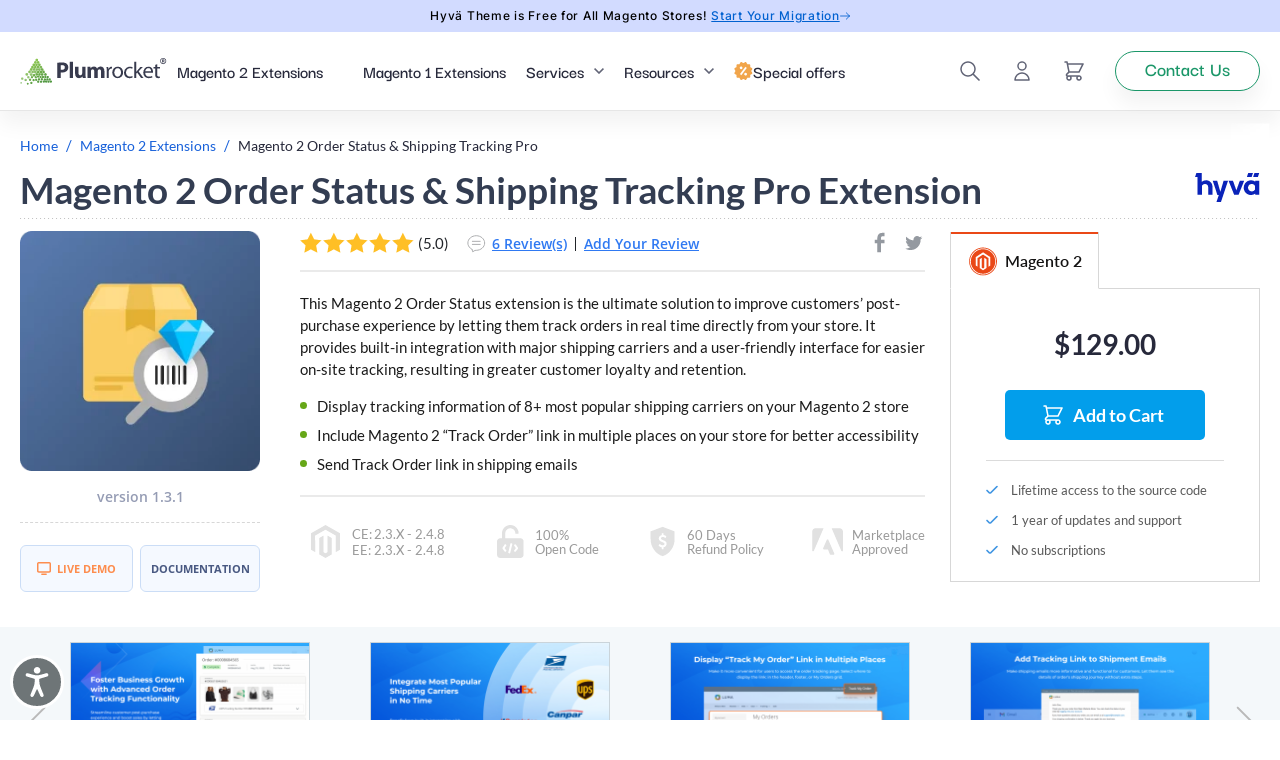

--- FILE ---
content_type: text/html; charset=UTF-8
request_url: https://plumrocket.com/magento-order-status-shipping-tracking
body_size: 71731
content:

<!DOCTYPE html>
<!--[if lt IE 7 ]> <html lang="en" id="top" class="no-js ie6 ie"> <![endif]-->
<!--[if IE 7 ]> <html lang="en" id="top" class="no-js ie7 ie"> <![endif]-->
<!--[if IE 8 ]> <html lang="en" id="top" class="no-js ie8 ie"> <![endif]-->
<!--[if IE 9 ]> <html lang="en" id="top" class="no-js ie9 ie"> <![endif]-->
<!--[if (gt IE 9)|!(IE)]><!--> <html lang="en" id="top" class="no-js"> <!--<![endif]-->
<head>
<meta http-equiv="Content-Type" content="text/html; charset=utf-8" />
<title>Magento 2 Order Status Extension - Magento 2 Shipment Tracking</title>
<meta name="description" content="Integrate Magento 2 Order Status functionality, so customers can track their orders right from your store and have a better post-purchase experience." />
<meta name="keywords" content="Order Status &amp; Shipping Tracking Pro Extension for Magento 2" />
<meta name="robots" content="INDEX,FOLLOW" />
<link rel="shortcut icon" href="https://plumrocket.com/skin/frontend/p/d/favicon.ico" type="image/x-icon" />
<link rel="icon" href="https://plumrocket.com/skin/frontend/p/d/favicon.ico" type="image/x-icon" />
<link rel="icon" sizes="192x192" href="https://plumrocket.com/skin/frontend/p/d/favicon-192.png" type="image/png" />
<!--head-preload--><link rel="preload" href="https://plumrocket.com/media/catalog/product/cache/1/image/270x/9df78eab33525d08d6e5fb8d27136e95/o/r/order_status_shipping_tracking_pro.png.webp" as="image">
<link rel="preload" href="https://plumrocket.com/skin/frontend/p/d/fonts/Darker_Grotesque/DarkerGrotesque-SemiBold.woff2" as="font" type="font/woff2" crossorigin>
<link rel="preload" href="https://plumrocket.com/skin/frontend/p/d/fonts/Darker_Grotesque/DarkerGrotesque-Medium.woff2" as="font" type="font/woff2" crossorigin>
<link rel="preload" href="https://plumrocket.com/skin/frontend/p/d/fonts/Lato/Lato-Regular.woff2" as="font" type="font/woff2" crossorigin>
<link rel="preload" href="https://plumrocket.com/skin/frontend/p/d/fonts/Lato/Lato-Bold.woff2" as="font" type="font/woff2" crossorigin>
<style>/* CSS FILE css_dom/global_vars.css */ @font-face{font-family:'Lato';src:url(/skin/frontend/p/d/fonts/Lato/Lato-Regular.woff2) format("woff2"),url(/skin/frontend/p/d/fonts/Lato/Lato-Regular.ttf) format("opentype");font-weight:400;font-style:normal;font-display:swap}@font-face{font-family:'Lato';src:url(/skin/frontend/p/d/fonts/Lato/Lato-SemiBold.woff2) format("woff2"),url(/skin/frontend/p/d/fonts/Lato/Lato-SemiBold.ttf) format("opentype");font-weight:600;font-style:normal;font-display:swap}@font-face{font-family:'Lato';src:url(/skin/frontend/p/d/fonts/Lato/Lato-Bold.woff2) format("woff2"),url(/skin/frontend/p/d/fonts/Lato/Lato-Bold.ttf) format("opentype");font-weight:700;font-style:normal;font-display:swap}@font-face{font-family:'Lato';src:url(/skin/frontend/p/d/fonts/Lato/Lato-ExtraBold.woff2) format("woff2"),url(/skin/frontend/p/d/fonts/Lato/Lato-ExtraBold.ttf) format("opentype");font-weight:800;font-style:normal;font-display:swap}@font-face{font-family:'Lato';src:url(/skin/frontend/p/d/fonts/Lato/Lato-Black.woff2) format("woff2"),url(/skin/frontend/p/d/fonts/Lato/Lato-Black.ttf) format("opentype");font-weight:900;font-style:normal;font-display:swap}@font-face{font-family:'Darker Grotesque';src:url(/skin/frontend/p/d/fonts/Darker_Grotesque/DarkerGrotesque-Medium.woff2) format("woff2"),url(/skin/frontend/p/d/fonts/Darker_Grotesque/DarkerGrotesque-Medium.ttf) format("opentype");font-weight:500;font-style:normal;font-display:swap}@font-face{font-family:'Darker Grotesque';src:url(/skin/frontend/p/d/fonts/Darker_Grotesque/DarkerGrotesque-SemiBold.woff2) format("woff2"),url(/skin/frontend/p/d/fonts/Darker_Grotesque/DarkerGrotesque-SemiBold.ttf) format("opentype");font-weight:600;font-style:normal;font-display:swap}@font-face{font-family:'Darker Grotesque';src:url(/skin/frontend/p/d/fonts/Darker_Grotesque/DarkerGrotesque-Bold.woff2) format("woff2"),url(/skin/frontend/p/d/fonts/Darker_Grotesque/DarkerGrotesque-Bold.ttf) format("opentype");font-weight:700;font-style:normal;font-display:swap}@font-face{font-family:'Darker Grotesque';src:url(/skin/frontend/p/d/fonts/Darker_Grotesque/DarkerGrotesque-ExtraBold.woff2) format("woff2"),url(/skin/frontend/p/d/fonts/Darker_Grotesque/DarkerGrotesque-ExtraBold.ttf) format("opentype");font-weight:800;font-style:normal;font-display:swap}@font-face{font-family:'Darker Grotesque';src:url(/skin/frontend/p/d/fonts/Darker_Grotesque/DarkerGrotesque-Black.woff2) format("woff2"),url(/skin/frontend/p/d/fonts/Darker_Grotesque/DarkerGrotesque-Black.ttf) format("opentype");font-weight:900;font-style:normal;font-display:swap}@font-face{font-family:"Open Sans";src:url(/skin/frontend/p/d/fonts/openSans/OpenSans-Regular.woff2) format("woff2"), url(/skin/frontend/p/d/fonts/openSans/OpenSans-Regular.ttf) format("truetype");font-weight:400;font-display:swap}@font-face{font-family:"Open Sans";src:url(/skin/frontend/p/d/fonts/openSans/OpenSans-SemiBold.woff2) format("woff2"), url(/skin/frontend/p/d/fonts/openSans/OpenSans-SemiBold.ttf) format("truetype");font-weight:600;font-display:swap}@font-face{font-family:"Open Sans";src:url(/skin/frontend/p/d/fonts/openSans/OpenSans-Bold.woff2) format("woff2"), url(/skin/frontend/p/d/fonts/openSans/OpenSans-Bold.ttf) format("truetype");font-weight:700;font-display:swap}@font-face{font-family:"Open Sans";src:url(/skin/frontend/p/d/fonts/openSans/OpenSans-ExtraBold.woff2)format("woff2"),url(/skin/frontend/p/d/fonts/openSans/OpenSans-ExtraBold.ttf)format("opentype");font-weight:800;font-style:normal;font-display:swap}@font-face{font-family:"Inter";src:url(/skin/frontend/p/d/fonts/Inter/Inter-Regular.woff2) format("woff2"), url(/skin/frontend/p/d/fonts/Inter/Inter-Regular.ttf) format("truetype");font-weight:400;font-display:swap}@font-face{font-family:"Inter";src:url(/skin/frontend/p/d/fonts/Inter/Inter-Medium.woff2) format("woff2"), url(/skin/frontend/p/d/fonts/Inter/Inter-Medium.ttf) format("truetype");font-weight:500;font-display:swap}@font-face{font-family:"Inter";src:url(/skin/frontend/p/d/fonts/Inter/Inter-Bold.woff2) format("woff2"), url(/skin/frontend/p/d/fonts/Inter/Inter-Bold.ttf) format("truetype");font-weight:700;font-display:swap}:root {--default-fonts:Arial,Helvetica,sans-serif;--darker-grotesque-font-family:'Darker Grotesque', var(--default-fonts);--lato-font-family:'Lato', var(--default-fonts);--inter-font-family:'Inter', var(--default-fonts);--roboto-font-family:'Roboto', var(--default-fonts);--poppins-font-family:'Poppins', var(--default-fonts);--montserrat-font-family:'Montserrat', var(--default-fonts);--open-sans-font-family:'Open Sans', var(--default-fonts);--font-size-scale-base:4px;--secondary-font-family:var(--open-sans-font-family);--font-medium:500;--font-size-9:9px;--font-size-10:10px;--font-size-11:11px;--font-size-12:12px;--font-size-13:13px;--font-size-14:14px;--font-size-15:15px;--font-size-16:16px;--font-size-17:17px;--font-size-18:18px;--font-size-19:19px;--font-size-20:20px;--font-size-21:21px;--font-size-22:22px;--font-size-23:23px;--font-size-24:24px;--font-size-25:25px;--font-size-26:26px;--font-size-27:27px;--font-size-28:28px;--font-size-29:29px;--font-size-30:30px;--font-size-31:31px;--font-size-32:32px;--font-size-33:33px;--font-size-34:34px;--font-size-35:35px;--font-size-36:36px;--font-size-37:37px;--font-size-38:38px;--font-size-39:39px;--font-size-40:40px;--font-size-41:41px;--font-size-42:42px;--font-size-43:43px;--font-size-44:44px;--font-size-45:45px;--font-size-46:46px;--font-size-47:47px;--font-size-48:48px;--font-size-49:49px;--font-size-50:50px;--font-size-55:55px;--font-size-58:58px;--font-size-60:60px;--font-size-64:64px;--font-size-70:70px;--font-size-80:80px;--color-gray-100:#FAFAFA;--color-gray-200:#EBEBEB;--color-gray-250:#DFDFED;--color-gray-300:#E6E6E6;--color-gray-400:#b9b9b9;--color-gray-500:#8f8f8f;--color-gray-900:#626577;--base-color:#27293b;--main-color:#09183F;--secondary-base:#167954;--header-icon-color:var(--color-gray-900);--header-icon-color-on-hover:var(--base-color);--header-space-y:9px;--link-color:#1861da;--primary-green:#1B9769;--btn-green-on-hover:#14845A;--minicart-price-color:#1a141f;--btn-color-bg:#029EEB;--btn-color-bg-on-hover:#0194dc;--btn-color-text:#fff;--header-submenu-box-shadow:inset 0 13px 20px 0 rgba(0, 0, 0, 0.05);--header-submenu-box-shadow-1:0 24px 32px 4px rgba(16, 22, 33, 0.14);--regular-price-color:var(--base-color);--old-price-color:#B3B3B3;--special-price-color:#E81F1F;--btn-color-dark:#575B7E;--btn-color-dark-on-hover:#6D729D;--content-max-width:calc(var(--container-size-new, var(--container-size)) + (var(--gutter) * 2));--container-size:1250px;--gutter:20px;--gutter-negative:calc(var(--gutter) * -1);--h-corecttion:-4px}body,.header,.footer-wrap,.prpop-pop-up-form,.fancybox-wrap{--primary-font-family:var(--darker-grotesque-font-family);--font-weight-base:var(--font-medium);--font-size-scale:var(--font-size-scale-base);--font-size-9-scale:calc(var(--font-size-9) + var(--font-size-scale));--font-size-10-scale:calc(var(--font-size-10) + var(--font-size-scale));--font-size-11-scale:calc(var(--font-size-11) + var(--font-size-scale));--font-size-12-scale:calc(var(--font-size-12) + var(--font-size-scale));--font-size-13-scale:calc(var(--font-size-13) + var(--font-size-scale));--font-size-14-scale:calc(var(--font-size-14) + var(--font-size-scale));--font-size-15-scale:calc(var(--font-size-15) + var(--font-size-scale));--font-size-16-scale:calc(var(--font-size-16) + var(--font-size-scale));--font-size-17-scale:calc(var(--font-size-17) + var(--font-size-scale));--font-size-18-scale:calc(var(--font-size-18) + var(--font-size-scale));--font-size-19-scale:calc(var(--font-size-19) + var(--font-size-scale));--font-size-20-scale:calc(var(--font-size-20) + var(--font-size-scale));--font-size-21-scale:calc(var(--font-size-21) + var(--font-size-scale));--font-size-22-scale:calc(var(--font-size-22) + var(--font-size-scale));--font-size-23-scale:calc(var(--font-size-23) + var(--font-size-scale));--font-size-24-scale:calc(var(--font-size-24) + var(--font-size-scale));--font-size-25-scale:calc(var(--font-size-25) + var(--font-size-scale));--font-size-26-scale:calc(var(--font-size-26) + var(--font-size-scale));--font-size-27-scale:calc(var(--font-size-27) + var(--font-size-scale));--font-size-28-scale:calc(var(--font-size-28) + var(--font-size-scale));--font-size-29-scale:calc(var(--font-size-29) + var(--font-size-scale));--font-size-30-scale:calc(var(--font-size-30) + var(--font-size-scale));--font-size-31-scale:calc(var(--font-size-31) + var(--font-size-scale));--font-size-32-scale:calc(var(--font-size-32) + var(--font-size-scale));--font-size-33-scale:calc(var(--font-size-33) + var(--font-size-scale));--font-size-34-scale:calc(var(--font-size-34) + var(--font-size-scale));--font-size-35-scale:calc(var(--font-size-35) + var(--font-size-scale));--font-size-36-scale:calc(var(--font-size-36) + var(--font-size-scale));--font-size-37-scale:calc(var(--font-size-37) + var(--font-size-scale));--font-size-38-scale:calc(var(--font-size-38) + var(--font-size-scale));--font-size-39-scale:calc(var(--font-size-39) + var(--font-size-scale));--font-size-40-scale:calc(var(--font-size-40) + var(--font-size-scale));--font-size-41-scale:calc(var(--font-size-41) + var(--font-size-scale));--font-size-42-scale:calc(var(--font-size-42) + var(--font-size-scale));--font-size-43-scale:calc(var(--font-size-43) + var(--font-size-scale));--font-size-44-scale:calc(var(--font-size-44) + var(--font-size-scale));--font-size-45-scale:calc(var(--font-size-45) + var(--font-size-scale));--font-size-46-scale:calc(var(--font-size-46) + var(--font-size-scale));--font-size-47-scale:calc(var(--font-size-47) + var(--font-size-scale));--font-size-48-scale:calc(var(--font-size-48) + var(--font-size-scale));--font-size-49-scale:calc(var(--font-size-49) + var(--font-size-scale));--font-size-50-scale:calc(var(--font-size-50) + var(--font-size-scale));--font-size-55-scale:calc(var(--font-size-55) + var(--font-size-scale));--font-size-58-scale:calc(var(--font-size-58) + var(--font-size-scale));--font-size-64-scale:calc(var(--font-size-64) + var(--font-size-scale));--font-size-60-scale:calc(var(--font-size-60) + var(--font-size-scale));--font-size-70-scale:calc(var(--font-size-70) + var(--font-size-scale));--font-size-80-scale:calc(var(--font-size-80) + var(--font-size-scale));font:var(--font-weight-base) var(--font-size-15-scale)/1.4 var(--primary-font-family)}body:not(.cms-index-index),.prpop-pop-up-form,.fancybox-wrap{--font-weight-base:400;--font-size-scale:0px;--primary-font-family:var(--lato-font-family)}.header{--container-size-new:1736px}.footer-wrap{--container-size-new:1440px}.cms-index-index {--container-size-new:1440px}.btn-h-cor>span{margin-top:var(--h-corecttion, initial)}@media (min-width:768px) and (max-width:1023px){:root {--gutter:35px}}@media (min-width:1024px){:root {--header-space-y:14px}}
/* CSS FILE css_dom/styles.css */ html{-ms-text-size-adjust:100%;-webkit-text-size-adjust:100%;min-height:100%;height:100%}body{margin:0;min-height:100%;color:#212429;background:#ffffff;position:relative}article,aside,footer,header,nav,section{display:block}figcaption,figure,main{display:block}figure{margin:1em 40px}hr{-webkit-box-sizing:content-box;box-sizing:content-box;height:0;overflow:visible}pre{font-family:monospace,monospace;font-size:1em}a{background-color:transparent;-webkit-text-decoration-skip:objects;color:var(--link-color);text-decoration:underline}a:active,a:hover{outline-width:0}a:hover{text-decoration:none}abbr[title]{border-bottom:none;text-decoration:underline dotted}b,strong{font-weight:bold}code,kbd,samp{font-family:monospace,monospace;font-size:1em}dfn{font-style:italic}mark{background-color:#ff0;color:#000}small{font-size:80%}sub,sup{font-size:75%;line-height:0;position:relative;vertical-align:baseline}sub{bottom:-.25em}sup{top:-.5em}audio,video{display:inline-block}audio:not([controls]){display:none;height:0}img{border-style:none}svg:not(:root){overflow:hidden}button,input,optgroup,select,textarea{font-size:100%;line-height:1.15;margin:0;outline:none;border:0}button,input{overflow:visible}button,select{text-transform:none}button,html [type="button"],[type="reset"],[type="submit"]{-webkit-appearance:button}button::-moz-focus-inner,[type="button"]::-moz-focus-inner,[type="reset"]::-moz-focus-inner,[type="submit"]::-moz-focus-inner{border-style:none;padding:0}button:-moz-focusring,[type="button"]:-moz-focusring,[type="reset"]:-moz-focusring,[type="submit"]:-moz-focusring{outline:1px dotted ButtonText}fieldset{border:1px solid silver;margin:0 2px;padding:.35em .625em .75em}legend{-webkit-box-sizing:border-box;box-sizing:border-box;color:inherit;display:table;max-width:100%;padding:0;white-space:normal}progress{display:inline-block;vertical-align:baseline}textarea{overflow:auto}[type="checkbox"],[type="radio"]{-webkit-box-sizing:border-box;box-sizing:border-box;padding:0;vertical-align:middle}[type="number"]::-webkit-inner-spin-button,[type="number"]::-webkit-outer-spin-button{height:auto}[type="search"]{-webkit-appearance:textfield;outline-offset:-2px}[type="search"]::-webkit-search-cancel-button,[type="search"]::-webkit-search-decoration{-webkit-appearance:none}::-webkit-file-upload-button{-webkit-appearance:button;font:inherit}details,menu{display:block}summary{display:list-item}canvas{display:inline-block}template{display:none}[hidden]{display:none}*,:after,:before{margin:0;padding:0;-webkit-box-sizing:border-box;box-sizing:border-box}[class*='pl-grid-']{float:left;padding:11px;width:100%}.nest{margin:0 -11px;padding:0;width:auto}.products-list.nest{margin:0 -11px}.products-list [class*='pl-grid-']{padding:11px}.clear-grid{clear:both;float:inherit}.container{margin:0 auto;padding:0 var(--gutter);width:100%;position:relative}.cf:before,.cf:after,.clearfix:before,.clearfix:after,.container:after,.container:before{display:table;clear:both;content:""}.a-right{text-align:right}.a-center{text-align:center}input.input-text{height:24px;line-height:24px;padding:0 5px}.f-left{float:left}.f-right{float:right}.show-mobile{display:inline-block}.hide-mobile{display:none}.show-tablet{display:none}.hide-tablet{display:block}.nobr{white-space:nowrap}.no-display, .pr-rev>span.no-display{display:none}input[type="text"],input[type="email"],input[type="password"],textarea{border:1px solid #b6b6b6;background:#ffffff;border-radius:3px;-webkit-appearance:none}select{border:1px solid #b6b6b6;border-radius:0;background-color:#fff}.d-flex{display:-webkit-box;display:-ms-flexbox;display:flex;-webkit-box-pack:justify;-ms-flex-pack:justify;justify-content:space-between}.d-flex.al-center{-webkit-box-align:center;-ms-flex-align:center;align-items:center}.block-center {margin:0 auto; display:block}.imgmax100 {max-width:100%; height:auto}@media(min-width:770px){.show-mobile{display:none!important}.hide-mobile{display:inline-block!important}}.h-full{height:100%}.w-full{width:100%}.flex{display:flex}.flex-col{flex-direction:column}.justify-between{justify-content:space-between}.main-container{position:relative;overflow:hidden;min-height:330px;margin-bottom:30px}.faq-index-index .main-container,.cms-page-view .main-container,.catalog-category-view .main-container,.catalog-product-view .main-container{margin-bottom:0}#outdatedbrowser{display:none}.prpop-pop-up-form,#prpop-overlay-box{display:none}@media (max-width:1023px){.catalog-product-view .main-container{margin-bottom:30px}.hide-tablet{display:none}.show-tablet{display:block}}@media (max-width:770px){.show-mobile{display:inline-block}}.unveil {opacity:0;transition:opacity .3s ease-in}.dfload {opacity:0;transition:opacity .2s ease-in}@-webkit-keyframes loader-content{0%{-webkit-transform:rotate(0deg);transform:rotate(0deg)}100%{-webkit-transform:rotate(360deg);transform:rotate(360deg)}}@keyframes loader-content{0%{-webkit-transform:rotate(0deg);transform:rotate(0deg)}100%{-webkit-transform:rotate(360deg);transform:rotate(360deg)}}.loader-content{position:absolute;top:50%;z-index:2000;left:50%;-webkit-transform:translateX(-50%);transform:translateX(-50%)}@-webkit-keyframes loader-fountain{0%,100%{-webkit-box-shadow:22px 0 0 0 #000,44px 0 0 1px #000,66px 0 0 4px #000,88px 0 0 0 #000,110px 0 0 0 #000,132px 0 0 0 #000,154px 0 0 0 #000;box-shadow:22px 0 0 0 #000,44px 0 0 1px #000,66px 0 0 4px #000,88px 0 0 0 #000,110px 0 0 0 #000,132px 0 0 0 #000,154px 0 0 0 #000}11.11%{-webkit-box-shadow:22px 0 0 0 #000,44px 0 0 0 #000,66px 0 0 1px #000,88px 0 0 4px #000,110px 0 0 0 #000,132px 0 0 0 #000,154px 0 0 0 #000;box-shadow:22px 0 0 0 #000,44px 0 0 0 #000,66px 0 0 1px #000,88px 0 0 4px #000,110px 0 0 0 #000,132px 0 0 0 #000,154px 0 0 0 #000}22.22%{-webkit-box-shadow:22px 0 0 0 #000,44px 0 0 0 #000,66px 0 0 0 #000,88px 0 0 1px #000,110px 0 0 4px #000,132px 0 0 0 #000,154px 0 0 0 #000;box-shadow:22px 0 0 0 #000,44px 0 0 0 #000,66px 0 0 0 #000,88px 0 0 1px #000,110px 0 0 4px #000,132px 0 0 0 #000,154px 0 0 0 #000}33.33%{-webkit-box-shadow:22px 0 0 0 #000,44px 0 0 0 #000,66px 0 0 0 #000,88px 0 0 0 #000,110px 0 0 1px #000,132px 0 0 4px #000,154px 0 0 0 #000;box-shadow:22px 0 0 0 #000,44px 0 0 0 #000,66px 0 0 0 #000,88px 0 0 0 #000,110px 0 0 1px #000,132px 0 0 4px #000,154px 0 0 0 #000}44.44%{-webkit-box-shadow:22px 0 0 0 #000,44px 0 0 0 #000,66px 0 0 0 #000,88px 0 0 0 #000,110px 0 0 0 #000,132px 0 0 1px #000,154px 0 0 4px #000;box-shadow:22px 0 0 0 #000,44px 0 0 0 #000,66px 0 0 0 #000,88px 0 0 0 #000,110px 0 0 0 #000,132px 0 0 1px #000,154px 0 0 4px #000}55.55%{-webkit-box-shadow:22px 0 0 0 #000,44px 0 0 0 #000,66px 0 0 0 #000,88px 0 0 0 #000,110px 0 0 0 #000,132px 0 0 0 #000,154px 0 0 1px #000;box-shadow:22px 0 0 0 #000,44px 0 0 0 #000,66px 0 0 0 #000,88px 0 0 0 #000,110px 0 0 0 #000,132px 0 0 0 #000,154px 0 0 1px #000}66.66%{-webkit-box-shadow:22px 0 0 0 #000,44px 0 0 0 #000,66px 0 0 0 #000,88px 0 0 0 #000,110px 0 0 0 #000,132px 0 0 0 #000,154px 0 0 0 #000;box-shadow:22px 0 0 0 #000,44px 0 0 0 #000,66px 0 0 0 #000,88px 0 0 0 #000,110px 0 0 0 #000,132px 0 0 0 #000,154px 0 0 0 #000}77.77%{-webkit-box-shadow:22px 0 0 1px #000,44px 0 0 0 #000,66px 0 0 0 #000,88px 0 0 0 #000,110px 0 0 0 #000,132px 0 0 0 #000,154px 0 0 0 #000;box-shadow:22px 0 0 1px #000,44px 0 0 0 #000,66px 0 0 0 #000,88px 0 0 0 #000,110px 0 0 0 #000,132px 0 0 0 #000,154px 0 0 0 #000}88.88%{-webkit-box-shadow:22px 0 0 1px #000,44px 0 0 4px #000,66px 0 0 0 #000,88px 0 0 0 #000,110px 0 0 0 #000,132px 0 0 0 #000,154px 0 0 0 #000;box-shadow:22px 0 0 1px #000,44px 0 0 4px #000,66px 0 0 0 #000,88px 0 0 0 #000,110px 0 0 0 #000,132px 0 0 0 #000,154px 0 0 0 #000}}@keyframes loader-fountain{0%,100%{-webkit-box-shadow:22px 0 0 0 #000,44px 0 0 1px #000,66px 0 0 4px #000,88px 0 0 0 #000,110px 0 0 0 #000,132px 0 0 0 #000,154px 0 0 0 #000;box-shadow:22px 0 0 0 #000,44px 0 0 1px #000,66px 0 0 4px #000,88px 0 0 0 #000,110px 0 0 0 #000,132px 0 0 0 #000,154px 0 0 0 #000}11.11%{-webkit-box-shadow:22px 0 0 0 #000,44px 0 0 0 #000,66px 0 0 1px #000,88px 0 0 4px #000,110px 0 0 0 #000,132px 0 0 0 #000,154px 0 0 0 #000;box-shadow:22px 0 0 0 #000,44px 0 0 0 #000,66px 0 0 1px #000,88px 0 0 4px #000,110px 0 0 0 #000,132px 0 0 0 #000,154px 0 0 0 #000}22.22%{-webkit-box-shadow:22px 0 0 0 #000,44px 0 0 0 #000,66px 0 0 0 #000,88px 0 0 1px #000,110px 0 0 4px #000,132px 0 0 0 #000,154px 0 0 0 #000;box-shadow:22px 0 0 0 #000,44px 0 0 0 #000,66px 0 0 0 #000,88px 0 0 1px #000,110px 0 0 4px #000,132px 0 0 0 #000,154px 0 0 0 #000}33.33%{-webkit-box-shadow:22px 0 0 0 #000,44px 0 0 0 #000,66px 0 0 0 #000,88px 0 0 0 #000,110px 0 0 1px #000,132px 0 0 4px #000,154px 0 0 0 #000;box-shadow:22px 0 0 0 #000,44px 0 0 0 #000,66px 0 0 0 #000,88px 0 0 0 #000,110px 0 0 1px #000,132px 0 0 4px #000,154px 0 0 0 #000}44.44%{-webkit-box-shadow:22px 0 0 0 #000,44px 0 0 0 #000,66px 0 0 0 #000,88px 0 0 0 #000,110px 0 0 0 #000,132px 0 0 1px #000,154px 0 0 4px #000;box-shadow:22px 0 0 0 #000,44px 0 0 0 #000,66px 0 0 0 #000,88px 0 0 0 #000,110px 0 0 0 #000,132px 0 0 1px #000,154px 0 0 4px #000}55.55%{-webkit-box-shadow:22px 0 0 0 #000,44px 0 0 0 #000,66px 0 0 0 #000,88px 0 0 0 #000,110px 0 0 0 #000,132px 0 0 0 #000,154px 0 0 1px #000;box-shadow:22px 0 0 0 #000,44px 0 0 0 #000,66px 0 0 0 #000,88px 0 0 0 #000,110px 0 0 0 #000,132px 0 0 0 #000,154px 0 0 1px #000}66.66%{-webkit-box-shadow:22px 0 0 0 #000,44px 0 0 0 #000,66px 0 0 0 #000,88px 0 0 0 #000,110px 0 0 0 #000,132px 0 0 0 #000,154px 0 0 0 #000;box-shadow:22px 0 0 0 #000,44px 0 0 0 #000,66px 0 0 0 #000,88px 0 0 0 #000,110px 0 0 0 #000,132px 0 0 0 #000,154px 0 0 0 #000}77.77%{-webkit-box-shadow:22px 0 0 1px #000,44px 0 0 0 #000,66px 0 0 0 #000,88px 0 0 0 #000,110px 0 0 0 #000,132px 0 0 0 #000,154px 0 0 0 #000;box-shadow:22px 0 0 1px #000,44px 0 0 0 #000,66px 0 0 0 #000,88px 0 0 0 #000,110px 0 0 0 #000,132px 0 0 0 #000,154px 0 0 0 #000}88.88%{-webkit-box-shadow:22px 0 0 1px #000,44px 0 0 4px #000,66px 0 0 0 #000,88px 0 0 0 #000,110px 0 0 0 #000,132px 0 0 0 #000,154px 0 0 0 #000;box-shadow:22px 0 0 1px #000,44px 0 0 4px #000,66px 0 0 0 #000,88px 0 0 0 #000,110px 0 0 0 #000,132px 0 0 0 #000,154px 0 0 0 #000}}.loader-fountain{margin:0 160px 5px 0;width:10px;height:10px;border-radius:50%;position:relative;text-indent:-9999em;-webkit-animation:loader-fountain 1.1s infinite linear;animation:loader-fountain 1.1s infinite linear;display:inline-block;-webkit-box-shadow:22px 0 0 0 #000,44px 0 0 1px #000,66px 0 0 3px #000,88px 0 0 0 #000,110px 0 0 0 #000,132px 0 0 0 #000,154px 0 0 0 #fff;box-shadow:22px 0 0 0 #000,44px 0 0 1px #000,66px 0 0 3px #000,88px 0 0 0 #000,110px 0 0 0 #000,132px 0 0 0 #000,154px 0 0 0 #fff}@-webkit-keyframes loader-button{0%,100%{-webkit-box-shadow:11px 0 0 0 #ffffff,22px 0 0 1px #ffffff,33px 0 0 3px #ffffff,44px 0 0 0 #ffffff,55px 0 0 0 #fff,66px 0 0 0 #fff,77px 0 0 0 #fff;box-shadow:11px 0 0 0 #ffffff,22px 0 0 1px #ffffff,33px 0 0 3px #ffffff,44px 0 0 0 #ffffff,55px 0 0 0 #fff,66px 0 0 0 #fff,77px 0 0 0 #fff}11.11%{-webkit-box-shadow:11px 0 0 0 #ffffff,22px 0 0 0 #ffffff,33px 0 0 1px #ffffff,44px 0 0 3px #ffffff,55px 0 0 0 #fff,66px 0 0 0 #fff,77px 0 0 0 #fff;box-shadow:11px 0 0 0 #ffffff,22px 0 0 0 #ffffff,33px 0 0 1px #ffffff,44px 0 0 3px #ffffff,55px 0 0 0 #fff,66px 0 0 0 #fff,77px 0 0 0 #fff}22.22%{-webkit-box-shadow:11px 0 0 0 #ffffff,22px 0 0 0 #ffffff,33px 0 0 0 #ffffff,44px 0 0 1px #ffffff,55px 0 0 3px #fff,66px 0 0 0 #fff,77px 0 0 0 #fff;box-shadow:11px 0 0 0 #ffffff,22px 0 0 0 #ffffff,33px 0 0 0 #ffffff,44px 0 0 1px #ffffff,55px 0 0 3px #fff,66px 0 0 0 #fff,77px 0 0 0 #fff}33.33%{-webkit-box-shadow:11px 0 0 0 #ffffff,22px 0 0 0 #ffffff,33px 0 0 0 #ffffff,44px 0 0 0 #ffffff,55px 0 0 1px #fff,66px 0 0 3px #fff,77px 0 0 0 #fff;box-shadow:11px 0 0 0 #ffffff,22px 0 0 0 #ffffff,33px 0 0 0 #ffffff,44px 0 0 0 #ffffff,55px 0 0 1px #fff,66px 0 0 3px #fff,77px 0 0 0 #fff}44.44%{-webkit-box-shadow:11px 0 0 0 #ffffff,22px 0 0 0 #ffffff,33px 0 0 0 #ffffff,44px 0 0 0 #ffffff,55px 0 0 0 #fff,66px 0 0 1px #fff,77px 0 0 3px #fff;box-shadow:11px 0 0 0 #ffffff,22px 0 0 0 #ffffff,33px 0 0 0 #ffffff,44px 0 0 0 #ffffff,55px 0 0 0 #fff,66px 0 0 1px #fff,77px 0 0 3px #fff}55.55%{-webkit-box-shadow:11px 0 0 0 #ffffff,22px 0 0 0 #ffffff,33px 0 0 0 #ffffff,44px 0 0 0 #ffffff,55px 0 0 0 #fff,66px 0 0 0 #fff,77px 0 0 1px #fff;box-shadow:11px 0 0 0 #ffffff,22px 0 0 0 #ffffff,33px 0 0 0 #ffffff,44px 0 0 0 #ffffff,55px 0 0 0 #fff,66px 0 0 0 #fff,77px 0 0 1px #fff}66.66%{-webkit-box-shadow:11px 0 0 0 #ffffff,22px 0 0 0 #ffffff,33px 0 0 0 #ffffff,44px 0 0 0 #ffffff,55px 0 0 0 #fff,66px 0 0 0 #fff,77px 0 0 0 #fff;box-shadow:11px 0 0 0 #ffffff,22px 0 0 0 #ffffff,33px 0 0 0 #ffffff,44px 0 0 0 #ffffff,55px 0 0 0 #fff,66px 0 0 0 #fff,77px 0 0 0 #fff}77.77%{-webkit-box-shadow:11px 0 0 1px #ffffff,22px 0 0 0 #ffffff,33px 0 0 0 #ffffff,44px 0 0 0 #ffffff,55px 0 0 0 #fff,66px 0 0 0 #fff,77px 0 0 0 #fff;box-shadow:11px 0 0 1px #ffffff,22px 0 0 0 #ffffff,33px 0 0 0 #ffffff,44px 0 0 0 #ffffff,55px 0 0 0 #fff,66px 0 0 0 #fff,77px 0 0 0 #fff}88.88%{-webkit-box-shadow:11px 0 0 1px #ffffff,22px 0 0 3px #ffffff,33px 0 0 0 #ffffff,44px 0 0 0 #ffffff,55px 0 0 0 #fff,66px 0 0 0 #fff,77px 0 0 0 #fff;box-shadow:11px 0 0 1px #ffffff,22px 0 0 3px #ffffff,33px 0 0 0 #ffffff,44px 0 0 0 #ffffff,55px 0 0 0 #fff,66px 0 0 0 #fff,77px 0 0 0 #fff}}@keyframes loader-button{0%,100%{-webkit-box-shadow:11px 0 0 0 #ffffff,22px 0 0 1px #ffffff,33px 0 0 3px #ffffff,44px 0 0 0 #ffffff,55px 0 0 0 #fff,66px 0 0 0 #fff,77px 0 0 0 #fff;box-shadow:11px 0 0 0 #ffffff,22px 0 0 1px #ffffff,33px 0 0 3px #ffffff,44px 0 0 0 #ffffff,55px 0 0 0 #fff,66px 0 0 0 #fff,77px 0 0 0 #fff}11.11%{-webkit-box-shadow:11px 0 0 0 #ffffff,22px 0 0 0 #ffffff,33px 0 0 1px #ffffff,44px 0 0 3px #ffffff,55px 0 0 0 #fff,66px 0 0 0 #fff,77px 0 0 0 #fff;box-shadow:11px 0 0 0 #ffffff,22px 0 0 0 #ffffff,33px 0 0 1px #ffffff,44px 0 0 3px #ffffff,55px 0 0 0 #fff,66px 0 0 0 #fff,77px 0 0 0 #fff}22.22%{-webkit-box-shadow:11px 0 0 0 #ffffff,22px 0 0 0 #ffffff,33px 0 0 0 #ffffff,44px 0 0 1px #ffffff,55px 0 0 3px #fff,66px 0 0 0 #fff,77px 0 0 0 #fff;box-shadow:11px 0 0 0 #ffffff,22px 0 0 0 #ffffff,33px 0 0 0 #ffffff,44px 0 0 1px #ffffff,55px 0 0 3px #fff,66px 0 0 0 #fff,77px 0 0 0 #fff}33.33%{-webkit-box-shadow:11px 0 0 0 #ffffff,22px 0 0 0 #ffffff,33px 0 0 0 #ffffff,44px 0 0 0 #ffffff,55px 0 0 1px #fff,66px 0 0 3px #fff,77px 0 0 0 #fff;box-shadow:11px 0 0 0 #ffffff,22px 0 0 0 #ffffff,33px 0 0 0 #ffffff,44px 0 0 0 #ffffff,55px 0 0 1px #fff,66px 0 0 3px #fff,77px 0 0 0 #fff}44.44%{-webkit-box-shadow:11px 0 0 0 #ffffff,22px 0 0 0 #ffffff,33px 0 0 0 #ffffff,44px 0 0 0 #ffffff,55px 0 0 0 #fff,66px 0 0 1px #fff,77px 0 0 3px #fff;box-shadow:11px 0 0 0 #ffffff,22px 0 0 0 #ffffff,33px 0 0 0 #ffffff,44px 0 0 0 #ffffff,55px 0 0 0 #fff,66px 0 0 1px #fff,77px 0 0 3px #fff}55.55%{-webkit-box-shadow:11px 0 0 0 #ffffff,22px 0 0 0 #ffffff,33px 0 0 0 #ffffff,44px 0 0 0 #ffffff,55px 0 0 0 #fff,66px 0 0 0 #fff,77px 0 0 1px #fff;box-shadow:11px 0 0 0 #ffffff,22px 0 0 0 #ffffff,33px 0 0 0 #ffffff,44px 0 0 0 #ffffff,55px 0 0 0 #fff,66px 0 0 0 #fff,77px 0 0 1px #fff}66.66%{-webkit-box-shadow:11px 0 0 0 #ffffff,22px 0 0 0 #ffffff,33px 0 0 0 #ffffff,44px 0 0 0 #ffffff,55px 0 0 0 #fff,66px 0 0 0 #fff,77px 0 0 0 #fff;box-shadow:11px 0 0 0 #ffffff,22px 0 0 0 #ffffff,33px 0 0 0 #ffffff,44px 0 0 0 #ffffff,55px 0 0 0 #fff,66px 0 0 0 #fff,77px 0 0 0 #fff}77.77%{-webkit-box-shadow:11px 0 0 1px #ffffff,22px 0 0 0 #ffffff,33px 0 0 0 #ffffff,44px 0 0 0 #ffffff,55px 0 0 0 #fff,66px 0 0 0 #fff,77px 0 0 0 #fff;box-shadow:11px 0 0 1px #ffffff,22px 0 0 0 #ffffff,33px 0 0 0 #ffffff,44px 0 0 0 #ffffff,55px 0 0 0 #fff,66px 0 0 0 #fff,77px 0 0 0 #fff}88.88%{-webkit-box-shadow:11px 0 0 1px #ffffff,22px 0 0 3px #ffffff,33px 0 0 0 #ffffff,44px 0 0 0 #ffffff,55px 0 0 0 #fff,66px 0 0 0 #fff,77px 0 0 0 #fff;box-shadow:11px 0 0 1px #ffffff,22px 0 0 3px #ffffff,33px 0 0 0 #ffffff,44px 0 0 0 #ffffff,55px 0 0 0 #fff,66px 0 0 0 #fff,77px 0 0 0 #fff}}.loader-button{margin:0 85px 5px 0;width:5px;height:5px;border-radius:50%;position:relative;top:2px;text-indent:-9999em;-webkit-animation:loader-button 1.1s infinite linear;animation:loader-button 1.1s infinite linear;display:inline-block;-webkit-box-shadow:11px 0 0 0 #ffffff,22px 0 0 0 #ffffff,33px 0 0 0 #ffffff,44px 0 0 0 #ffffff,55px 0 0 0 #fff,66px 0 0 0 #fff,77px 0 0 0 #fff;box-shadow:11px 0 0 0 #ffffff,22px 0 0 0 #ffffff,33px 0 0 0 #ffffff,44px 0 0 0 #ffffff,55px 0 0 0 #fff,66px 0 0 0 #fff,77px 0 0 0 #fff}.new-loader-button{width:5px;height:5px;border-radius:50%;display:inline-block;position:relative;color:#FFF;-webkit-animation:animloader45 1s linear infinite alternate;animation:animloader45 1s linear infinite alternate}@-webkit-keyframes animloader45 {0% {box-shadow:-18px -5px, -7px 0, 7px 0, 18px 0}33% {box-shadow:-18px 0px, -7px -5px, 7px 0, 18px 0}66% {box-shadow:-18px 0px, -7px 0, 7px -5px, 18px 0}100% {box-shadow:-18px 0, -7px 0, 7px 0, 18px -5px}}@keyframes animloader45 {0% {box-shadow:-18px -5px, -7px 0, 7px 0, 18px 0}33% {box-shadow:-18px 0px, -7px -5px, 7px 0, 18px 0}66% {box-shadow:-18px 0px, -7px 0, 7px -5px, 18px 0}100% {box-shadow:-18px 0, -7px 0, 7px 0, 18px -5px}}@-webkit-keyframes spin{0%{ -webkit-transform:rotate(0deg); transform:rotate(0deg); }100%{ -webkit-transform:rotate(360deg); transform:rotate(360deg); }}@keyframes spin{0%{ -webkit-transform:rotate(0deg); transform:rotate(0deg); }100%{ -webkit-transform:rotate(360deg); transform:rotate(360deg); }}.pl-loader{width:19px;height:19px;border:3px solid #fff;display:inline-block;border-radius:50%;border-top-color:#4c4c4c;vertical-align:middle;-webkit-animation:spin .8s linear infinite;animation:spin .8s linear infinite}.anchor{display:block;position:relative;top:-65px;visibility:hidden}.sprite-icon,#homeslider .bx-prev,#homeslider .bx-next,.main .owl-carousel .owl-nav div,.nav-primary>li a.has-children:before,#side-menu .side-menu-title:after,#side-menu .side-ul-title:after,.more-views .owl-nav div,.messages .success-msg:before,#change-log-tab li:before,.cart .messages>li:before,#overview-tab .overview-row-data li:before,.block-account li a:before,.block-account li strong:before,.my-downloadable-release-item li:before,.my-downloadable-release-col3 .link:before,#top-cat-menu .side-ul-title:before,.block-account .block-title:before,#mw_helpdesk_add_uploader_button:before,.validation-advice:before,.upgrade-to-m2:before,.link-print:before,.package-extensions li:before,.messages>li:before,.cus-text-hld .col .status:after,button .demo-sprite:before,.product-img-box .product-image>.sprite-icon:before,#gallery .pswp__button--arrow--left:before,#gallery .pswp__button--arrow--right:before,.success-page p a:nth-child(2):before,.my-account .col2-set .hd-attach .box-content:before,.breadcrumbs-wrap:after,.one-step-checkout #discounts-forms #reward-credit-coupon label:before,.one-step-checkout .order-review-column #discounts-forms #discount-coupon label:before,#pac-popup-internal .options-list input[type="checkbox"]:checked ~ .label label:before,#pac-popup-internal.pac-mode-2 .pac-cart-total .pac-checkout-button:before,.tab-holder .product-tabs-shadow{background-image:url(/skin/frontend/p/d/images/sprite.png?v=5);background-image:url(/skin/frontend/p/d/images/sprite.svg?v=5),none}.png_sprite{background-image:url(/skin/frontend/p/d/images/sprite_png.png?v=5)}.red-c{color:#9e0000}.btn,.btn-cart,.button,.product-view .pac-btn-cart,.pac-button,.btn-link{display:inline-block;background-color:#1a5889;color:#fff;font-size:var(--font-size-13);font-family:var(--primary-font-family);min-width:105px;padding:0 10px;text-align:center;border-radius:5px;line-height:30px;vertical-align:middle;text-decoration:none;border:0;text-transform:uppercase}.btn-link{background:none;color:#47a3dd;text-decoration:underline}.pac-btn-cart {background-color:#029eeb;padding:0 7px;line-height:32px}.btn-cart{line-height:25px}.btn:hover,.btn-cart:hover,.button:hover{background-color:#144367;cursor:pointer}.btn-link:hover{cursor:pointer;text-decoration:none;background:none}.btn,.btn-cart span{display:inline-block;vertical-align:middle}.btn-cart,.pac-checkout-button,.product-view .pac-btn-cart{background-color:#029eeb}.btn-cart:hover,.pac-checkout-button:hover,.product-view .pac-btn-cart:hover,.pac-button:hover{background-color:#0089cc}.btn .sprite-icon,.btn-cart .sprite-icon,.pac-btn-cart .sprite-icon{display:inline-block;width:21px;height:21px;background-position:-6px -91px;margin-top:-2px;vertical-align:middle}.products-grid .pac-btn-cart.pac-product-button .pac-icon{line-height:25px;display:inline-block;vertical-align:top;margin-top:1px;height:25px;left:0;margin-left:2px}.btn.btn-regular {line-height:44px;height:44px;padding:0 20px;font-weight:600;font-size:var(--font-size-15-scale);text-transform:none}.main-container .pac-btn-cart{border-radius:5px;font-size:var(--font-size-17);font-weight:700;height:48px;line-height:48px;text-transform:none;padding:0 27px 0 0;text-align:left;min-width:0;color:#fff;z-index:10;position:relative}body .pac-btn-cart .pac-label{background:none;text-align:center;height:48px;line-height:48px;width:45px;position:static;display:inline-block;vertical-align:top;margin-right:3px;font-size:0}.pac-btn-cart .pac-label .pac-number,.pac-btn-cart .pac-label .pac-icon,.pac-btn-cart .pac-label .pac-loader{font-size:var(--font-size-19-scale)}.pac-btn-cart.pac-loading .pac-label .pac-loader{display:block}.pac-btn-cart .pac-label .pac-loader{position:absolute;display:none;width:100%;height:100%;left:0;top:0;background:var(--color-loader, #009eeb) !important;z-index:9999;border-radius:5px}@media (max-width:767px){.btn,.btn-cart,.button{line-height:35px;padding:0 15px;font-weight:600}}.messages{padding:0;clear:both;max-width:1280px;margin:auto}.messages>li{display:block;position:relative;margin-bottom:10px;background-color:#fadb84;padding:10px;font-size:var(--font-size-14-scale)}.messages li{display:block}.messages .error-msg,.messages .success-msg{background-color:#CFFFA8;color:#3d6611;padding-left:40px}.messages .error-msg{background-color:#ffc8c8;color:#474747}.messages .error-msg:before,.messages .success-msg:before{content:"";display:inline-block;vertical-align:middle;width:25px;height:25px;background-position:-164px -262px;position:absolute;top:50%;left:10px;margin-top:-12px}.messages .error-msg:before{background-position:-195px -345px}.pl-grid-m-12{width:100%}.pl-grid-m-11{width:91.666663%}.pl-grid-m-10{width:83.33%}.pl-grid-m-9{width:74.999997%}.pl-grid-m-8{width:66.66666664%}.pl-grid-m-7{width:58.333%}.pl-grid-m-6{width:50%}.pl-grid-m-5{width:41.6665%}.pl-grid-m-4{width:33.33%}.pl-grid-m-3{width:24.99%}.pl-grid-m-2{width:16.66666%}.pl-grid-m-1{width:8.33%}@media (min-width:720px){.pl-grid-12{width:100%}.pl-grid-11{width:91.666663%}.pl-grid-10{width:83.33%}.pl-grid-9{width:74.999997%}.pl-grid-8{width:66.66666664%}.pl-grid-7{width:58.333%}.pl-grid-6{width:50%}.pl-grid-5{width:41.6665%}.pl-grid-4{width:33.33%}.pl-grid-3{width:24.99%}.pl-grid-2{width:16.66666%}.pl-grid-1{width:8.33%}.pl-grid-t-12{width:100%}.pl-grid-t-11{width:91.666663%}.pl-grid-t-10{width:83.33%}.pl-grid-t-9{width:74.999997%}.pl-grid-t-8{width:66.66666664%}.pl-grid-t-7{width:58.333%}.pl-grid-t-6{width:50%}.pl-grid-t-5{width:41.6665%}.pl-grid-t-4{width:33.33%}.pl-grid-t-3{width:24.99%}.pl-grid-t-2{width:16.66666%}.pl-grid-t-1{width:8.33%}}@media (min-width:1024px){.pl-grid-tl-12{width:100%}.pl-grid-tl-11{width:91.666663%}.pl-grid-tl-10{width:83.33%}.pl-grid-tl-9{width:74.999997%}.pl-grid-tl-8{width:66.66666664%}.pl-grid-tl-7{width:58.333%}.pl-grid-tl-6{width:50%}.pl-grid-tl-5{width:41.6665%}.pl-grid-tl-4{width:33.33%}.pl-grid-tl-3{width:24.9%}.pl-grid-tl-2{width:16.66666%}.pl-grid-tl-1{width:8.33%}.products-list [class*='pl-grid-']{padding:11px}}@media (min-width:1200px){.container,.pr-container,.bottom-banner-long{--content-max-width:calc(var(--container-size-new, var(--container-size)) + (var(--gutter) * 2));max-width:var(--content-max-width);margin:0 auto}.container-fluid{max-width:90%;margin:0 5%}.pl-grid-d-12{width:100%}.pl-grid-d-11{width:91.666663%}.pl-grid-d-10{width:83.33%}.pl-grid-d-9{width:74.999997%}.pl-grid-d-8{width:66.66666664%}.pl-grid-d-7{width:58.333%}.pl-grid-d-6{width:50%}.pl-grid-d-5{width:41.6665%}.pl-grid-d-4{width:33%}.pl-grid-d-3{width:24.99%}.pl-grid-d-2{width:16.66666%}.pl-grid-d-1{width:8.33%}}@media (min-width:1270px){.nest{margin:0 -22px}[class*='pl-grid-']{padding:22px}}@media (max-width:770px){.products-grid.nest{margin:0 -4px}.products-grid [class*='pl-grid-']{padding:4px}}h1,h2,h3,h4 {font-family:var(--primary-font-family);font-weight:700;color:#333d52}h1{font-size:var(--font-size-30-scale);margin-bottom:20px}h1:after {content:"";display:block;max-width:45px;border-top:3px solid #72b621;margin-top:12px}h2{font-size:var(--font-size-24-scale)}@media (max-width:1024px){h1{font-size:var(--font-size-28-scale);line-height:32px}h2{font-size:var(--font-size-22-scale)}h1:after{margin-top:8px}}@media (max-width:770px){h1{font-size:var(--font-size-22-scale);line-height:28px}h1:after{margin-top:5px}h2{font-size:var(--font-size-18-scale)}}.header{background:#fff;border-bottom:1px solid #E6E6E6;box-shadow:0 13px 20px rgba(0, 0, 0, 0.05);transition:opacity 0.3s ease}.header.sticky-header {--header-space-y:5px;position:fixed;top:0;left:0;width:100%;z-index:1000}.sticky-tabs .header.sticky-header{z-index:0;opacity:0}.scroll-disable .header{z-index:10}.sticky-header .header-toplinks .header-toplinks-search{display:block}.sticky-header #pas-mini-form #pas-tooltip{width:100%}.sticky-header .header-toplinks_wrapper{margin-left:auto}.sticky-header .nav-primary>li>a:before{bottom:-9px}.header-top_wrap{display:grid;grid-template-columns:auto auto 1fr;flex-wrap:wrap;gap:20px;align-items:center;padding:var(--header-space-y) 0;width:100%;max-height:78px;transition:all .2s ease-out}.header-menu-button-wrap{order:-4}.header .logo{margin:0;order:-3}.header .logo img{display:block;max-width:100%;height:auto}@media (min-width:480px){.header .logo{flex-shrink:0}}@media (min-width:1280px){.header-top_wrap{display:flex}.header-menu-button-wrap{display:none}}@media (min-width:1600px){.header-top_wrap{flex-wrap:nowrap;gap:35px} .main-menu-wrap .nav-primary{ gap:15px; }.header-toplinks .header-toplinks-search{display:none}}.header #pas-mini-form{max-width:315px;margin:0 auto;order:-1}.header #pas-mini-form.show-mini-form{display:block!important}.header .pas-form-search{border:1px solid #E8EAF2;background:#FBFBFB;border-radius:32px;padding:5px;display:flex;height:40px;align-items:center}.header #pas-mini-form .pas-nav-right{position:relative;float:left;width:40px;height:100%;display:block}.header #pas-mini-form .pas-nav-right .pas-button{padding:0;background-color:transparent;width:100%;height:100%;display:flex;align-items:center;justify-content:center;border:0;cursor:pointer;color:#9699A8}.header #pas-mini-form .pas-nav-right .pas-button svg{display:block}.header #pas-mini-form .pas-button span span{display:none}.header #pas-mini-form .pas-nav-center{width:calc(100% - 40px)}.header #pas-mini-form .pas-nav-center .pas-search-field{background:none;border:0;position:relative;height:100%}.header #pas-mini-form .pas-nav-center #pas-input{border:0;background:none;padding:0 34px 4px 0;text-indent:0;width:100%;height:100%;font:var(--font-weight-base) var(--font-size-20)/1 var(--primary-font-family)}.header #pas-mini-form .pas-nav-left,.header #pas-mini-form .pas-nav-center,.header #pas-mini-form .pas-nav-right{position:relative;height:100%;display:block}@media(min-width:768px){.page .sticky-header.header #pas-mini-form{padding:16px var(--gutter);background:none;display:none;width:100%;max-width:100%;position:absolute;top:100%;left:0;z-index:5001}.sticky-header.header .pas-form-search{border:1px solid #E8EAF2;border-radius:32px;padding:5px;height:40px}.header .pas-form-search,#pas-mini-form #pas-tooltip{max-width:500px;margin:0 auto}.sticky-header.header .pas-form-search,#pas-mini-form #pas-tooltip{max-width:650px}.page .sticky-header.header #pas-mini-form:after{content:'';width:100vw;height:100%;top:0;left:50%;transform:translateX(-50%);position:absolute;background:#fff;box-shadow:0 24px 32px 4px rgba(16, 22, 33, 0.14);border-top:1px solid var(--color-gray-300)}}@media(min-width:768px) and (max-width:1599px){.page .header #pas-mini-form{padding:16px var(--gutter)}}@media (max-width:1599px){.page .header #pas-mini-form{display:none;width:100%;max-width:100%;background:#fff;box-shadow:0 24px 32px 4px rgba(16, 22, 33, 0.14);border-top:1px solid var(--color-gray-300);position:absolute;top:100%;left:0;z-index:5001}}@media (max-width:767px){.header .pas-form-search{border:none;border-radius:0;height:70px;padding:0 var(--gutter);color:#CACACA}}#top-cat-menu {display:none;background:#6fb51b}#top-cat-menu.open-toplinks-cat {display:block}#top-cat-menu .top-cat-title {display:none}#top-cat-menu ul {margin:0;padding:0 10px;border:0;border-bottom:1px solid #6ba924}#top-cat-menu ul:last-child {border:0}#top-cat-menu .side-ul-title {display:block;position:relative;border:0}#top-cat-menu .open-s-block li {display:block}#top-cat-menu li {display:none;line-height:37px;height:37px;color:#fff;font-size:var(--font-size-14-scale);position:relative}#top-cat-menu li a {line-height:37px;display:block;height:37px;padding:0 15px;color:#fff;font-size:var(--font-size-13-scale);text-decoration:none}#top-cat-menu li:before {content:"";display:block;width:5px;height:5px;background-color:#fff;border-radius:50%;position:absolute;left:0;margin-top:-3px;top:50%}#top-cat-menu .side-ul-title:before {content:"";background-color:transparent;width:20px;height:20px;vertical-align:middle;background-position:-76px -321px;position:relative;float:right;margin-top:10px;border-radius:0;left:auto;top:0}#top-cat-menu .open-s-block .side-ul-title:before {-webkit-transform:rotate(180deg);transform:rotate(180deg)}.header-toplinks{display:flex;align-items:center}.header-toplinks li{display:block;cursor:pointer;text-align:left}#pac-mini-cart{display:none}.header-toplinks .header-toplinks-user,.header-toplinks .minicart_link{display:block}.header-toplinks .minicart_link.pac-active{z-index:4000}.header-toplinks-cart .minicart_link{position:relative}.header-toplinks .header-toplinks-cart .count{display:none;background-color:#f61218;width:18px;height:18px;line-height:18px;text-align:center;color:#fff;border-radius:50%;font-size:var(--font-size-10-scale);vertical-align:middle;position:absolute;top:6px;margin-left:2px;left:26px}@media (min-width:768px){.header-toplinks .minicart_link.pac-active{color:var(--header-icon-color-on-hover)}}.header-block .user-menu-wrap{position:absolute;top:100%;right:0;background:#fff;padding:13px 18px 30px 18px;cursor:default;border-top:1px solid var(--color-gray-300);box-shadow:var(--header-submenu-box-shadow), var(--header-submenu-box-shadow-1);transition:all .1s ease;width:100%;display:none;z-index:5001}.header-toplinks-user.active .user-menu-wrap{display:block}.myaccount-buttons_wrap{border-radius:8px;background:#F5F8FE;padding:25px;margin-bottom:10px}.myaccount-menu-login{border-radius:64px;background:var(--btn-color-dark);color:#FFF;max-width:120px;margin:0 auto 15px auto;font-size:var(--font-size-16-scale);font-weight:600;line-height:1;text-align:center;display:flex;justify-content:center;text-decoration:none;padding:10px;transition:all .3s ease}.myaccount-menu-login:hover{background:var(--btn-color-dark-on-hover)}.myaccount-menu-register{color:#7E90AE;font-size:var(--font-size-14-scale);font-weight:600;line-height:1;letter-spacing:0.36px;text-align:center}.myaccount-menu-register a{color:#1861DA;font-size:18px;font-style:normal;font-weight:600;line-height:150%;letter-spacing:0.36px;text-decoration:none}.myaccount-menu-register a:hover{text-decoration:underline}.myaccount-menu .links{padding:0 14px;list-style:none}.myaccount-menu .links li{cursor:default}.myaccount-menu .links a{padding:10px 0;display:block;color:var(--base-color);font-size:var(--font-size-16-scale);line-height:1;letter-spacing:0.4px;text-decoration:none;transition:all .2s ease;position:relative}.myaccount-menu .links a:after{position:absolute;content:'';left:-14px;right:-14px;top:0;bottom:0;border-radius:8px;background:#F4F3F3;opacity:0;z-index:-1;transition:all .3s ease}.myaccount-menu .links a:hover:after{opacity:1}@media (min-width:1024px){.header-block .user-menu-wrap{top:calc(100% + 10px);right:var(--gutter);width:300px;border-radius:8px;box-shadow:0 24px 32px 4px rgba(16, 22, 33, 0.14);padding:12px 12px 20px 12px;border-top:0}.myaccount-buttons_wrap{padding:25px 25px 12px 25px}}.header-toplinks-user.show-mini-form.touch .myaccount-menu-holder{display:block}.header-toplinks-user.touch .myaccount-menu-holder{display:none}.header-icon{cursor:pointer;color:var(--header-icon-color);transition:color .2s ease;padding:10px;display:block}.header-menu-button{margin:0 -10px}.header-icon svg{display:block;margin:0 auto}.header-toplinks .header-toplinks-support{display:none}.header-toplinks-support .contact-us_btn{display:flex;align-items:center;justify-content:center;box-shadow:0 13px 20px 0 rgba(0, 0, 0, 0.05);background:#fff;color:var(--primary-green);border:1px solid var(--primary-green);border-radius:64px;padding:9px 20px;margin-left:25px;font-weight:600;font-size:var(--font-size-20);line-height:1;text-align:center;text-decoration:none;width:145px;max-width:100%;min-height:40px;transition:all 0.3s ease}.header-toplinks-support .contact-us_btn:hover{color:#fff;background:var(--primary-green)}@media (min-width:768px){.header-icon:hover,.header-icon:hover .minicart_link{color:var(--header-icon-color-on-hover)}.active .header-icon{color:var(--header-icon-color-on-hover)}.header-toplinks .header-toplinks-support{display:block}}@media (max-width:1599px){.header-toplinks_wrapper{margin-left:auto}}@media (max-width:770px){.header-toplinks .header-toplinks-cart .count{top:5px;margin-left:0;left:22px}}@media (min-width:1024px){.header-icon{padding:15px;min-width:52px}.header-toplinks-support .contact-us_btn{margin-left:15px}}.main-menu-wrap{order:-2;flex-shrink:0}.nav-primary{font-weight:600;display:flex}.nav-primary>.parent>ul{display:none}.nav-primary>li{display:block}.nav-primary .offers-nav .level0 {display:inline-flex;align-items:center;gap:5px;width:100%}.nav-primary .offers-nav svg{color:#F1A54B;display:block}.nav-primary .contact-nav{display:none}.nav-primary>li>a{display:block;line-height:1.2;color:var(--base-color);text-decoration:none;padding:10px;position:relative;font-size:var(--font-size-18)}.nav-primary>li>.has-children{padding-right:30px}.nav-primary .sprite-icon{display:inline-block;width:28px;height:28px;background-position:-62px -89px;vertical-align:middle}.nav-primary>.parent ul{list-style:none;margin:0}.main-menu-wrap .nav-primary .view-all{display:none}.level0_wrapper .level0>.first.parent,.level0_wrapper .bannerWrapper{grid-row:1/4}.level0_wrapper .level0>.parent.nav-3-2{grid-row:1/2}.level0_wrapper .level0>.parent.nav-3-3{grid-row:2/3}.level0_wrapper li.parent>a,.level0_wrapper li.parent>span{color:#303030;font-style:normal;font-weight:700;line-height:normal;text-decoration:none;padding-bottom:12px;position:relative;display:block;cursor:default}.level0_wrapper.resources .level1 a{color:#000;font-size:20px;font-weight:700;line-height:1.5;letter-spacing:0.4px;text-decoration:none;display:block}.level0_wrapper.resources .nav-desk{display:block;margin-top:15px;color:var(--header-icon-color);font-size:var(--font-size-14-scale);font-weight:var(--font-weight-base);line-height:1.2;letter-spacing:0.28px}.level0_wrapper .level2 a,.level0_wrapper .level2 span{text-decoration:none;color:#494949;font-size:var(--font-size-15-scale);font-style:normal;font-weight:var(--font-weight-base);line-height:1.2;display:block;padding:9px 0}.level0_wrapper .level2 span{cursor:default}.level0_wrapper .nav-more_link-wrp.active a{text-decoration:none}.mobile-header-line{background:#66a719;padding:0;clear:both;display:none}.header-toplinks-cat{width:45px;height:45px;float:right;text-align:center;border-left:1px solid #8cd832;display:none}.mobile-header-line .header-toplinks-search.open-toplinks-cat{border-left:1px solid #6fb51b}.header-toplinks-cat.open-toplinks-cat{border-right:1px solid #6fb51b;border-left:1px solid #6fb51b;background-color:#6fb51b}.mobile-header-line .header-toplinks-search.tls-active{background-color:#6fb51b;border-left:1px solid #6fb51b}.header-toplinks-cat .sprite-icon,.header-toplinks-search .sprite-icon{display:inline-block;width:28px;height:28px;vertical-align:middle;background-position:-217px -89px;position:relative;top:10px}.header-toplinks-cat .sprite-icon{background-position:-47px -317px}.level0_wrapper .bannerWrapper{position:relative}.navBanner{padding:16px 32px 32px;border-radius:8px;background:#fff;border:1px solid #E2E2E2}.navBanner>img{margin-bottom:15px}.navBanner-text{color:#212429;font-size:var(--font-size-15-scale);font-style:normal;font-weight:var(--font-weight-base);line-height:1.6;margin-bottom:25px}.navBanner-link{color:var(--link-color);font-size:var(--font-size-14-scale);font-style:normal;font-weight:600;text-decoration:none;display:inline-flex;gap:10px;align-items:center;position:relative;padding:10px 0}.navBanner-link:hover{text-decoration:underline}.level0_wrapper .nav-label_wrapper{display:flex;align-items:center;width:100%}.level0_wrapper .nav-label_wrapper a{display:flex;align-items:center;width:100%}.nav-label_wrapper .label{padding:6px;line-height:1;color:#FFF;font-family:var(--secondary-font-family);font-size:var(--font-size-10);font-style:normal;font-weight:700;border-radius:4px;margin-left:7px;background:#83BE4F}.nav-label_wrapper .label--top{background:#83BE4F}.nav-label_wrapper .label--new{background:#F48A0C}@media (min-width:1280px){.nav-primary>li>a:before{content:'';position:absolute;right:2px;left:2px;bottom:-18px;height:4px;transition:all .3s ease}.nav-primary>li>a:hover:before,.nav-primary>.navOpen>a:before{background:var(--primary-green)}.nav-primary>.level0.active>a:before{background:var(--primary-green)}[data-accordion]>.has-children:after{content:'';right:10px;position:absolute;top:50%;transform:translateY(-50%);width:10px;height:10px;transition:all .3s ease;background:url('/skin/frontend/p/d/images/caret_down_gray.svg') no-repeat center;background-size:contain}.navOpen[data-accordion]>.has-children:after{transform:translateY(-50%) rotate(180deg)}.nav-primary .level0_wrapper .level0{max-width:1250px;padding:40px 0;margin:0 auto;display:grid;grid-template-columns:1fr 1fr 1.5fr;gap:24px 55px}.nav-primary .level0_wrapper.resources .level0{grid-template-columns:1fr 1fr;gap:35px}.nav-primary>.parent:not(.navOpen)>.level0_wrapper{height:0;width:0;overflow:hidden;opacity:0;transform:scale(0.8);z-index:-1}.main-menu-wrap .parent>.level0_wrapper{position:absolute;top:calc(100% + 10px);left:0;right:0;width:100%;max-width:1200px;margin:0 auto;z-index:3001;box-shadow:0 22px 61px 0 rgba(0, 0, 0, 0.16);backdrop-filter:blur(31px);color:#494949;transition:all .3s ease, width .1s ease;padding:0 50px;background:#fff;border-radius:8px}.main-menu-wrap .parent>.level0_wrapper.resources{max-width:700px;left:initial;right:initial;transform:translateX(-39%)}.main-menu-wrap .level0_wrapper:before{content:'';position:absolute;top:-11px;left:0;right:0;height:12px}.level0_wrapper li.parent>a,.level0_wrapper li.parent>span{margin-bottom:16px}.level0_wrapper li.parent>a:after,.level0_wrapper li.parent>span:after{content:'';position:absolute;bottom:0;left:0;width:30px;height:3px;background:var(--primary-green)}.level0_wrapper .nav-more_link-wrp a{display:inline-block;color:var(--link-color);font-size:var(--font-size-14-scale);font-style:normal;font-weight:600;background:url('/skin/frontend/p/d/images/nav_arrow_right.svg') center right no-repeat;padding:9px 30px 9px 0}.level0_wrapper .level2.nav-more_link-wrp a:after{content:none}.level0_wrapper .level2.nav-more_link-wrp a:hover{text-decoration:underline}}@media (min-width:1280px){.level0_wrapper .level0{grid-template-columns:repeat(3, auto);gap:40px 120px}.level0_wrapper.resources .level1 a,.level0_wrapper .level2 a,.navBanner-link{position:relative}.navBanner-link{z-index:1}.level0_wrapper.resources .level1 a:after,.level0_wrapper .level2 a:after{position:absolute;content:'';left:-20px;right:-20px;top:-10px;bottom:-20px;border-radius:8px;background:#F4F3F3;opacity:0;z-index:-1;transition:all .3s ease}.level0_wrapper .level2 a:after{top:0;bottom:0;left:-14px;right:-14px}.level0_wrapper.resources .level1 a:hover:after,.level0_wrapper .level2 a:hover:after{opacity:1}.level0_wrapper .bannerWrapper{margin:-40px -50px -40px 0;background:#F4F3F3;padding:50px;display:flex;align-items:center;justify-content:center;border-radius:0 8px 8px 0}}@media (min-width:1440px){.nav-primary>li>a{padding:10px 15px;position:relative;font-size:var(--font-size-20)}.nav-primary>li>.has-children {padding-right:40px}[data-accordion]>.has-children:after {right:15px}}@media (max-width:1279px){.main-menu-wrap {display:none;position:absolute;top:100%;left:0;right:0;box-shadow:var(--header-submenu-box-shadow), var(--header-submenu-box-shadow-1);transition:all .3s ease;padding-bottom:60px;z-index:5001;background:#fff}.main-menu-wrap.open-main-menu{display:block}}@media (max-width:1279px){.minicart_head_holder{order:1;grid-column:1/-1}.nav-primary {display:block;margin:0;transition:all .3s ease}.nav-primary>li {float:none}.nav-primary>li>a {font-size:var(--font-size-20);text-align:left;padding:15px 10px;border-top:1px solid #ECECEC;position:relative}.nav-primary>li[data-accordion]>a {padding-right:15px}.level0_wrapper .level2 a,.level0_wrapper .level2 span{padding:11px 0}.nav-more_link-wrp a{text-transform:uppercase}.nav-primary .contact-nav {display:block}.level0_wrapper{padding:10px 25px 25px 25px;background:#f5f5f5}.level0.parent>.has-children{position:relative}[data-accordion]>.has-children:after,.level0 .parent>.has-children:after{content:'';position:absolute;top:50%;transform:translateY(-50%);width:20px;height:20px;transition:all .3s ease}.level0_wrapper li.parent>a,.level0_wrapper li.parent>span{padding:14px 0;border-bottom:1px solid #d3d3d3}.level0_wrapper.resources .level1 a{padding:14px 0;border-bottom:1px solid #d3d3d3;color:#303030;font-weight:700;text-decoration:none;position:relative;display:block;cursor:default}.level0_wrapper.resources .nav-desk{display:none}[data-accordion]>.has-children:after{right:15px;background:url('/skin/frontend/p/d/images/caret_down_gray.svg') no-repeat center}.level0 .parent>.has-children:after{background:url('/skin/frontend/p/d/images/caret_down_gray.svg') no-repeat center;right:0}.parent.open>.has-children:after{transform:translateY(-50%) rotate(180deg)}.parent>ul,.parent .level0_wrapper{transition:all .3s ease}.parent>ul{padding:5px 0 10px 0}.parent:not(.open)>ul,.parent:not(.open)>.level0_wrapper{position:absolute;z-index:-1;height:0;width:100%;overflow:hidden;opacity:0;transform:translateX(-100px)}.navBanner{display:none}}@media (max-width:530px){.header{padding-bottom:0;border:0}.mobile-header-line{display:block}.header-toplinks-cat,.mobile-header-line .header-toplinks-search{display:block}}.breadcrumbs{margin:0 auto;white-space:nowrap;padding:10px 0;overflow-x:auto;margin-top:14px}.breadcrumbs-wrap:after{content:"";position:absolute;display:block;width:40px;height:30px;background-position:-105px -376px;right:9px;top:7px}.wrapper .breadcrumbs ul{margin:0;margin-right:50px}.breadcrumbs li{display:inline;color:var(--link-color)}.breadcrumbs li strong,.breadcrumbs li a{color:var(--link-color);text-decoration:none;font-size:var(--font-size-14-scale);font-weight:var(--font-weight-base)}.breadcrumbs li strong{color:var(--base-color)}.breadcrumbs li a:hover,.breadcrumbs li a:hover span{text-decoration:underline}.breadcrumbs li span{display:inline-block;margin:0 5px}.breadcrumbs li a span{margin:0}@media (max-width:770px){.breadcrumbs li>span{margin:0}}.save-price{display:none}.price-box .price-txt{display:none}.old-price{color:var(--old-price-color, #8a8a8a)}.special-price{color:var(--special-price-color)}.regular-price{color:var(--regular-price-color)}.old-price{display:inline-block;position:relative;font-size:var(--font-size-13-scale);text-transform:lowercase}.old-price .percent {color:#000}.old-price .price{position:relative}.old-price .price:before{content:"";display:block;width:100%;border-top:1px solid #a2a2a2;position:absolute;left:0;top:50%}.special-price, .regular-price{font-size:var(--font-size-18-scale);line-height:22px;display:block;font-weight:600}.reason-fieldset,#unsubscribe-reason-form ul{margin:10px 0}#unsubscribe-reason-form li{display:block;margin:6px 0}#unsubscribe-reason-form input,#unsubscribe-reason-form button,#unsubscribe-reason-form .unsubscribe-all-hld{display:inline-block;vertical-align:middle}#unsubscribe-reason-form input{margin-top:-1px}#unsubscribe-reason-form .submit-buttons{margin:15px 0}#unsubscribe-reason-form .unsub-socila-block div{margin:3px 0 10px 0}#unsubscribe-reason-form .unsub-socila-block div>a{display:inline-block;margin-right:5px}#unsubscribe-reason-form .back-link a{display:inline-block;background:#1a5889;color:#fff;padding:0 15px;line-height:35px;text-decoration:none;border-radius:5px}#unsubscribe-reason-form .back-link a:hover{background:#144367}#unsubscribe-reason-form .back-link a small{display:none}#sender_a_s {display:none}#pslogin_link_popup_container>div{display:none}
/* CSS FILE css/plumrocket/frequently-bought-together.css */ :root {--form-control-color:rebeccapurple;--form-control-disabled:#959495}.fbt-product-wrapper {font-family:var(--secondary-font-family);display:flex;flex-direction:column;align-items:center;justify-content:center;margin:50px 0}.page .fbt-product-title{font-family:var(--secondary-font-family);font-style:normal;font-weight:600;font-size:var(--font-size-18);line-height:25px;color:#3C3C3C;margin-bottom:30px;text-align:center}.page .fbt-product-title:after{content:none}.fbt-product-grid{display:grid;grid-gap:10px;width:100%;padding:7px 7px 20px 7px;border:1px solid #DCE7ED;border-radius:6px}.fbt-product {background:#FFFFFF;border:1px solid #F1F1F1;box-shadow:0 4px 10px rgba(0, 0, 0, 0.08);border-radius:6px;padding:13px;max-width:100%;text-align:center;position:relative}.fbt-percent_label{position:absolute;top:-5px;right:-4px;background:#F70C0C;border-radius:2px;font-weight:700;font-size:var(--font-size-13-scale);line-height:16px;color:#FFFFFF;padding:2px 6px}.fbt-product--symbol,.fbt-total--symbol{display:none}.fbt-product input[type="checkbox"]{position:absolute;top:50%;left:14px;width:20px;height:20px;-webkit-appearance:none;appearance:none;background-color:#fff;margin:0;font:inherit;color:currentColor;border:1px solid #989898;border-radius:5px;display:grid;place-content:center;transform:translateY(-50%)}.fbt-product input[type="checkbox"]::before {content:"";width:15px;height:15px;transform:scale(0);transition:120ms transform ease-in-out;background:url([data-uri]) center no-repeat}.fbt-product input[type="checkbox"]:checked{border:1px solid #74A8FF;background-color:#74A8FF}.fbt-product input[type="checkbox"]:checked::before {transform:scale(1)}.fbt-product input[type="checkbox"]:disabled {--form-control-color:var(--form-control-disabled);color:var(--form-control-disabled);cursor:not-allowed}.label-mask{position:absolute;top:0;left:0;right:0;bottom:0;font-size:0;cursor:pointer}.fbt-product img {max-width:100px;height:auto;margin:0 auto 15px auto;display:none;border-radius:4px}.fbt-product-name{font-weight:600;font-size:var(--font-size-14-scale);line-height:1.2;color:#2F4C81;text-decoration:none;position:relative;z-index:1}.fbt-product-name:hover{text-decoration:underline}.fbt-product--main .price-box{display:flex;align-items:center;justify-content:center;gap:8px}.fbt-product--main .special-price,.fbt-product--main .old-price{margin:0}.fbt-product--main .special-price{font-weight:600;font-size:var(--font-size-16-scale);line-height:1.3;flex-shrink:0}.fbt-product--main .old-price{order:-1;font-size:var(--font-size-14-scale);font-weight:600}.fbt-product-price{font-weight:600;font-size:var(--font-size-16-scale);line-height:1.3;color:#414141;flex-shrink:0;display:block}.fbt-product-price_wrp{display:flex;align-items:center;justify-content:center;gap:8px}.fbt-product-price_old{color:#8a8a8a;font-size:var(--font-size-14-scale);text-transform:lowercase;position:relative}.fbt-product-price_final{color:#9e0000}.fbt-product-price_old:after{content:'';position:absolute;height:1px;left:-2px;right:-2px;top:50%;transform:translateY(-50%);background:#8a8a8a}.fbt-old-price.old-price{font-weight:600;font-size:var(--font-size-20-scale);line-height:1.2;margin-bottom:0}.fbt-old-price.old-price .price:before{top:13px}.fbt-price.special-price .regular-price{font-weight:600;font-size:var(--font-size-28-scale);line-height:1.3}.fbt-popup_wrapper.fancybox-wrap{max-width:100% !important}.catalog-product-view .fbt-popup_wrapper .fancybox-inner{max-width:100% !important;width:100% !important}.fbt-popup-inner{font-family:var(--secondary-font-family);padding:30px 15px;overflow:auto;height:100%}.fbt-popup-item{margin-bottom:15px;padding-bottom:15px;border-bottom:1px solid #F2F2F2;display:grid;grid-template-columns:57px 1fr;grid-gap:25px;align-items:center}.fbt-popup-item img {border-radius:4px}.fbt-popup-item:last-of-type{border:none}.fbt-popup-item h2,.fbt-popup-item span{font-family:var(--secondary-font-family);font-weight:400;font-size:var(--font-size-18);line-height:1.1;color:#2F4C81}.fbt-popup-item span{color:#9CAECF}.fbt-fieldset-wrapper{margin-bottom:25px;padding-bottom:25px;position:relative}.fbt-fieldset-wrapper:after{content:'';position:absolute;left:-15px;right:-15px;bottom:0;height:1px;background:#F2F2F2}.fbt-popup-form fieldset{padding:15px 20px;margin:0 0 10px 0;border:none;background:#f1f1f1;border-radius:7px}.fbt-field-title{display:block;margin-bottom:10px;font-weight:600;font-size:var(--font-size-13-scale);line-height:1.3;text-transform:uppercase;color:#1B1B1B}.fbt-field-grid{display:flex;flex-wrap:wrap;align-items:center;margin:0 -10px}.fbt-field-grid label{margin:0 10px;display:flex;align-items:center;cursor:pointer;color:#1B1B1B;font-weight:400;font-size:var(--font-size-15-scale)}.fbt-field-grid label.active{font-weight:700}.fbt-field-grid label input{margin-right:5px}.fbt-action-wrapper{display:flex;flex-wrap:wrap;align-items:center;justify-content:flex-end;margin:0 -10px}.pr-fbt-total{font-weight:700;font-size:var(--font-size-20-scale);line-height:38px;color:#1B1B1B;margin:10px}.fbt-popup-inner .pac-btn-cart{border-radius:5px;font-family:var(--secondary-font-family);font-size:var(--font-size-17);font-weight:700;height:48px;line-height:48px;text-transform:none;padding:0 27px 0 0;text-align:left;min-width:0;color:#fff;z-index:100;position:relative;margin:0 10px}.fbt-popup-inner .pac-btn-cart .pac-label{background:none;text-align:center;height:48px;line-height:48px;width:45px;position:static;display:inline-block;vertical-align:top}@media (max-width:414px){.fbt-popup_wrapper.fancybox-wrap{width:calc(100vw - 40px) !important}}@media (max-width:819px){.fbt-product{min-height:60px;display:flex;align-items:center}.fbt-product:not(.fbt-product--main):not(.fbt-product--selected){background:#FBFBFB;border:1px dashed #DCE7ED;box-shadow:none}.fbt-product--main .fbt-product-info{padding:0}.fbt-product-info{display:flex;align-items:center;justify-content:space-between;gap:15px;padding-left:30px;width:100%;text-align:left}.fbt-product-total{display:flex;flex-wrap:wrap;align-items:center;justify-content:end;grid-gap:15px;padding-right:20px;margin-top:15px}.price-box-top{display:grid;text-align:right}.fbt-old-price.old-price .price{font-size:var(--font-size-16-scale);line-height:1}.fbt-old-price.old-price .price:before{top:10px}.fbt-price.special-price .regular-price{font-size:var(--font-size-22-scale);line-height:1}.price-box-top .special-price,.fbt-price .regular-price{margin:0}}@media (max-width:1199px){.main-container .fbt-product-total .pac-btn-cart{font-size:var(--font-size-14-scale);padding:0 10px;height:38px;line-height:38px;min-width:162px;text-align:center}}@media (min-width:820px){.fbt-product-wrapper{margin:70px 0}.fbt-product-grid{grid-gap:32px;padding:0;border:none;justify-content:center}.grid-cols-3{grid-template-columns:repeat(3, 1fr)}.grid-cols-4{grid-template-columns:repeat(4, 1fr)}.fbt-product {padding:18px}.fbt-percent_label{top:6px;right:-6px}.fbt-product:not(.fbt-product--selected) {opacity:.5}.fbt-product input[type="checkbox"]{top:10px;left:10px;transform:none}.fbt-product-name{padding:0;text-align:center}.fbt-product--main .price-box,.fbt-product-price{margin-top:8px}.fbt-product,.fbt-product-total {min-height:205px}.fbt-product--symbol,.fbt-total--symbol{display:block;color:#B7B7B7;font-weight:600;font-size:var(--font-size-35-scale);line-height:48px;position:absolute;left:-17px;top:50%;transform:translate(-50%, -50%)}.fbt-product img{display:block}.fbt-popup-inner{padding:30px}.fbt-fieldset-wrapper:after{left:-30px;right:-30px}.fbt-product-total {background:#FFFFFF;border:1px solid #F1F1F1;box-shadow:0 4px 10px rgba(0, 0, 0, 0.08);border-radius:6px;padding:18px;max-width:100%;display:grid;align-content:center;justify-content:center;text-align:center;position:relative}.pr-fbt-total{font-size:var(--font-size-28-scale)}.fbt-popup_wrapper.fancybox-wrap{min-width:650px}}@media (min-width:1200px){.fbt-product-grid{grid-gap:64px}.fbt-product--symbol{left:-33px}.fbt-total--symbol{left:-33px}.main-container .fbt-product-total .pac-btn-cart{padding:0 15px;font-size:var(--font-size-15-scale);min-width:192px;text-align:center}}@media (min-width:1270px){.grid-cols-3{grid-template-columns:repeat(3, auto)}.grid-cols-4{grid-template-columns:repeat(4, 1fr)}.grid-cols-3 .fbt-product {width:250px}.grid-cols-3 .fbt-product-total {margin-left:56px;width:250px}.grid-cols-3 .fbt-total--symbol{left:-60px}}
/* CSS FILE css_dom/product.css */ ._hidden {display:none !important}#gallery .pswp__button--arrow--left:before,#gallery .pswp__button--arrow--right:before {width:37px;height:63px;background-position:-39px -304px;background-size:248px auto;background-color:rgba(0, 0, 0, 0.35);right:15px;border-radius:5px}#gallery .pswp__button--arrow--left:before {background-position:-4px -304px}#product-gallery .owl-loader {content:"";display:block;position:absolute;top:50%;left:50%;margin-left:-25px;margin-top:-25px;width:50px;z-index:8000;height:50px;border:7px solid #e9e9e9;border-right-color:#5e5e5e;border-radius:50%;-webkit-animation:loader-content 1.2s infinite linear;animation:loader-content 1.2s infinite linear}.catalog-product-view .pswp--touch .pswp__button--arrow--left,.catalog-product-view .pswp--touch .pswp__button--arrow--right {visibility:visible}.products-btn.metapackage {border-bottom:1px dashed #c3c3c3;margin-bottom:15px}.products-btn.metapackage>span {margin-right:14px;color:#B95050}.products-btn.metapackage .btn-item {box-sizing:border-box;display:inline-block;margin-right:15px;margin-bottom:15px;color:#2f79f2;background-color:#fff;border:1px solid #e0e8fe;padding:5px 50px 5px 10px;border-radius:3px;text-transform:uppercase;text-align:center;text-decoration:none;font-size:var(--font-size-14);line-height:1;min-width:100px;position:relative;transition:color .2s ease, border-color .2s ease;font-family:var(--secondary-font-family)}.products-btn.metapackage .btn-item:last-of-type {margin-right:0}.products-btn.metapackage .btn-item:hover,.products-btn.metapackage .btn-item:hover:after,.products-btn.metapackage .btn-item.active,.products-btn.metapackage .btn-item.active:after {border-color:#66a718;color:#66a718}.products-btn.metapackage .btn-item:after {content:"";background-image:url("data:image/svg+xml,%3Csvg width='12' height='12' viewBox='0 0 12 12' fill='none' xmlns='http://www.w3.org/2000/svg'%3E%3Cpath d='M11.6567 5.82801L5.99982 0.171155L4.5856 1.58537L8.82824 5.82801L4.5856 10.0706L5.99982 11.4849L11.6567 5.82801Z' fill='%23B9C8F1'/%3E%3C/svg%3E%0A");background-repeat:no-repeat;background-position:center;background-size:10px;position:absolute;top:50%;right:0;height:80%;transform:translateY(-50%);width:40px;border-left:1px solid #e0e8fe;color:#b9c8f1;transition:background-color .3s ease, border-color .3s ease}@media (max-width:640px) {#gallery .pswp__button--arrow--left:before, #gallery .pswp__button--arrow--right:before {width:27px;height:37px;background-position:-24px -202px;background-size:162px auto;right:5px;top:0}#gallery .pswp__button--arrow--left:before {background-position:0 -202px}#gallery .pswp__button--arrow--left,#gallery .pswp__button--arrow--right {width:30px;height:30px;margin-top:-15px}}.catalog-product-view .breadcrumbs {padding-bottom:10px}.product-name-wrap {position:relative;margin-bottom:12px}.product-name-wrap:after {content:"";height:1px;display:block;background-image:url(/skin/frontend/p/d/images/pr_title.jpg);background-repeat:repeat-x;margin-top:5px}.product-name-top {position:relative;padding:0 160px 0 0;display:block}.product-name-top .labels_wrapper {margin-right:10px;display:inline-block;vertical-align:middle}.product-name-top .new-hld, .product-name-top .sale-hld {display:inline-block;background-color:#f87311;color:#fff;font-size:var(--font-size-16-scale);font-weight:700;padding:8px 10px;border-radius:5px}.product-name-top .new-hld + .sale-hld {margin-left:3px}.product-name-top .sale-hld {background-color:#f70c0c}.product-essential h1 {font-size:var(--font-size-37-scale);display:inline;margin-bottom:0;line-height:47px;vertical-align:middle}.product-essential h1:after {display:none}.version-wrap {display:block;font-family:var(--secondary-font-family);text-align:center;font-weight:600;font-size:var(--font-size-14-scale);color:#959CB4;vertical-align:middle;padding:0;bottom:4px;right:0;margin-top:13px}.ext_icon-wrp {display:flex;flex-wrap:wrap;align-items:center;justify-content:space-between;gap:15px}.ext_icon-images {display:flex;align-items:center;gap:15px;flex-shrink:.5;max-width:150px;margin-left:auto;margin-bottom:15px}.ext_icon-images img {max-width:100%;height:auto}@media (min-width:375px) {.ext_icon-wrp {flex-wrap:nowrap;gap:25px}.ext_icon-images {gap:25px;max-width:100%;margin-bottom:0}}@media (min-width:639px) {.version-wrap {line-height:25px;font-size:var(--font-size-14-scale)}}.version-wrap sup {display:inline-block;vertical-align:middle}.product-mobile {display:block}.product-desktop {display:none}@media (min-width:850px) {.product-mobile {display:none}.product-desktop {display:block}}@media (max-width:1250px) {.product-essential h1 {font-size:var(--font-size-31-scale);line-height:34px}.product-name-top .new-hld, .product-name-top .sale-hld {margin-top:0}.version-wrap {bottom:0}}@media (max-width:1024px) {.product-name-top {padding:0 120px 0 0}.product-essential h1 {font-size:var(--font-size-28-scale);line-height:32px;margin-right:8px}.product-name-lable .product-name-top {padding-right:0}.version-wrap {font-size:var(--font-size-13-scale);bottom:-3px}.product-name-top .new-hld, .product-name-top .sale-hld {padding:4px 8px}}@media (max-width:770px) {.product-essential h1 {font-size:var(--font-size-26-scale);line-height:28px;display:inline}.product-name-top .new-hld, .product-name-top .sale-hld {font-size:var(--font-size-13-scale);padding:3px 7px;position:relative;top:0}}@media (max-width:640px) {.product-name-top {padding:0}.container.product-view {padding:0 15px}.catalog-product-view .breadcrumbs {padding:10px 0}.version-wrap {bottom:1px;line-height:normal}.product-essential h1 {font-size:var(--font-size-22-scale);line-height:24px}}@media (max-width:480px) {.product-name-wrap {margin:0}.product-name-wrap:after {display:none}}.product-img-box {float:left;width:270px;margin-bottom:15px}.product-img-box .product-image {position:relative}.product-view .tapzoom {position:absolute;display:none;left:50%;top:50%;background:#fff;background:rgba(255, 255, 255, 0.85);color:#000;-webkit-border-radius:5px;-moz-border-radius:5px;border-radius:5px;width:100px;height:20px;line-height:20px;font-size:var(--font-size-10-scale);text-align:center;text-transform:uppercase;margin-left:-50px;-webkit-animation-duration:1s;animation-duration:1s;-webkit-animation-fill-mode:both;animation-fill-mode:both;animation-iteration-count:1;-webkit-animation-iteration-count:1;-webkit-animation-delay:3.5s;animation-delay:3.5s;-webkit-animation-name:opacitytap;animation-name:opacitytap}@-webkit-keyframes opacitytap {0% {opacity:1}100% {opacity:0}}@keyframes opacitytap {0% {opacity:1}100% {opacity:0}}.product-img-box img {width:100%;border-radius:6px;height:auto;display:block;margin:0 auto}.spec-btns {margin-top:13px;padding-top:22px;border-top:1px dashed #D7D7D7}.spec-btns div {float:left;width:50%}.btn-wrap-1 {padding-right:7px}.spec-btns a {display:flex;align-items:center;justify-content:center;text-decoration:none;text-align:center;font:700 11px/1.2 var(--secondary-font-family);background-color:#F5F9FF;border:1px solid #CBDDF6;border-radius:6px;transition:opacity .2s;color:#495982;min-height:47px;padding:5px}.spec-btns a:hover {opacity:.8}.spec-btns a.yellowbtn {color:#FD8D4E}.spec-btns a svg {margin-right:6px;flex-shrink:0}body.category-magento-services .spec-btns,body.category-magento-services .pr-info .product-right-col:before {display:none}body.category-magento-services .tab-content-wrap {min-height:200px}.price-block-wrap.req-quote-hld,body.product-magento-migration .tab_container .pr-info .price-block-wrap,body.product-magento-migration .price-block-wrap,body.product-magento-amp-development .tab_container .pr-info .price-block-wrap {background:#fff9cc;padding:35px}.price-block-wrap.req-quote-hld .price-block .add-to-cart,body.product-magento-migration .price-block .add-to-cart {height:auto;text-align:center}body.product-magento-migration .main-container .pac-btn-cart {padding:0 15px}@media (max-height:770px) {.product-img-box {width:240px}}@media (max-width:1000px) {.product-img-box {width:200px}.spec-btns div {width:100%;float:left;padding:0;margin-bottom:5px}}@media (max-width:900px) {.product-img-box {width:30%;margin:auto;text-align:center;position:relative;margin-bottom:10px}.product-img-box img {width:100%;height:auto}.product-view .tapzoom {display:block}.spec-btns {display:block}.spec-btns:before, .spec-btns:after {content:"";display:block;clear:both}.product-shop .spec-btns {display:none}}@media (max-width:640px) {.product-img-box {float:none;width:100%;text-align:center}.product-img-box img {max-width:200px}.product-img-box .product-image>.sprite-icon {position:absolute;width:32px;height:32px;background:#e4e4e4;top:50%;margin-top:-16px;display:inline-block;left:0;overflow:hidden;text-indent:-999px;border-radius:50%;border:0}.product-img-box .product-image>.sprite-icon:before {content:"";display:block;position:relative;width:24px;height:24px;background-color:transparent;background-position:-197px -293px;top:4px;left:4px}.product-img-box .product-image>.slide-right {left:auto;right:0}.product-img-box .product-image>.slide-right:before {transform:rotate(180deg);background-position:-197px -292px}.spec-btns {display:none}.product-shop .spec-btns {display:block}.spec-btns div {float:left;width:50%;padding:0;margin:0}.spec-btns div.btn-wrap-1 {padding-right:7px}}@media (max-width:480px) {.product-img-box img {max-width:130px}}.product-right-col {width:310px;position:relative;float:right;margin-bottom:15px;border-radius:0 3px 3px 0}.right-col_banner {position:relative;user-select:none}.product-magento-subscription-development .right-col_banner,.product-magento-extension-installation .right-col_banner,.product-magento-pay-as-you-go-development .right-col_banner,.product-magento-amp-migration .right-col_banner {display:none}.right-col_banner-link {display:block;padding:12px 10px;color:#1A1A1A;margin-bottom:15px;text-align:center;font-size:var(--font-size-15-scale);font-weight:600;background:#DFEBFD}.right-col-bottom .right-col_banner-link {font-size:var(--font-size-13-scale);padding:12px 5px}.right-col_banner-text {position:relative;z-index:1}.image-mask {position:absolute;top:0;bottom:0;right:0;left:0}.image-mask img {width:100%;height:100%;object-fit:cover}@media (min-width:901px) and (max-width:1270px) {.right-col_banner-link {font-size:13px;padding:12px 5px}}.right-col_form {border:1px solid #d7d7d7}.pr-info .product-right-col {width:250px;position:relative;float:none;margin-bottom:38px}.sticky-addtocart .pr-info .product-right-col {position:fixed;width:250px;margin-top:38px}.pr-info .product-right-col:before {content:"";position:absolute;width:100%;top:-18px;border-top:2px solid #eaeaea}#magento-product-tab {margin-right:-2px;font-size:0;text-align:left;background:#fff;position:relative}#magento-product-tab li {display:inline-block;width:50%;position:relative;z-index:301;top:0;padding-right:6px;text-align:center;right:1px}#magento-product-tab li:last-child:after {border-bottom:1px solid #d7d7d7}#magento-product-tab:before {content:"";display:block;position:absolute;top:-1px;left:-1px;width:100%;border-top:1px solid #fff;z-index:100}.fixed-price .pr-info .product-right-col:before {border-top:2px solid #fff}#magento-product-tab:after {content:"";display:block;position:absolute;top:56px;left:-1px;width:100%;border-top:1px solid #d7d7d7;z-index:300}#magento-product-tab li.active a:after {display:none}.pr-info #magento-product-tab:after {top:41px}#magento-product-tab a {font-weight:600;font-size:var(--font-size-16-scale);color:#a1a1a1;text-decoration:none;display:block;line-height:55px;border:1px solid #d7d7d7;border-radius:3px 3px 0 0;background:#f5f5f5;position:relative;cursor:default;padding:0}.pr-info #magento-product-tab a {font-size:var(--font-size-13-scale);line-height:40px}#magento-product-tab a[href^="http"]:hover {cursor:pointer;-webkit-filter:grayscale(100%);filter:grayscale(0%);background:#fff}#magento-product-tab a:hover span {opacity:1}#magento-product-tab li.active a {background:#fff;color:#131212;-webkit-filter:none;border-radius:0;border-bottom:1px solid #fff;filter:none}#magento-product-tab li.active a:before {content:"";display:block;position:absolute;left:0;top:-1px;width:100%;border-top:2px solid #f5a315}#magento-product-tab li.active.mid-19 a:before {border-top:2px solid #ea4817}#magento-product-tab a .sprite-icon {display:inline-block;width:30px;height:30px;background-position:-260px -260px;vertical-align:middle;margin-right:3px;position:relative;top:-2px}#magento-product-tab li.mid-18.active a span {background-position:-195px -260px}#magento-product-tab li.mid-19.active a span {background-position:-228px -260px}.price-block-wrap {padding:25px 35px 10px 35px;clear:both}.releas-notify-wrap {position:relative}.product-right-col .qty-hld,.product-options-wrap {background-color:#f8f8f8}.product-right-col .qty-hld {padding:20px 15px 20px 20px}.product-options-wrap {padding:20px 15px 20px 20px}.optimizationplans,.ampdevelopmentplans {position:relative}.product-options-wrap input[type="text"] {max-width:90px}.product-options-wrap dt,.product-options-wrap dd {display:inline-block;vertical-align:middle;margin:3px 0}.product-options-wrap dd img {display:inline-block;vertical-align:middle;width:21px}.product-right-col .qty-hld + .product-options-wrap {padding-top:0;margin-top:-15px}.product-options-wrap .selector {margin-top:-5px;margin-bottom:10px;display:inline-block}.right-col-bottom .product-options-wrap {padding:15px}.right-col-bottom .qty-hld {padding:15px 15px 25px 15px}.product-options-wrap li {display:block;margin-top:10px}.product-right-col .qty-hld div.label,.product-options-wrap div.label {font-weight:700;display:inline-block;vertical-align:middle;margin-right:5px}.product-right-col .qty-hld div.label em,.product-options-wrap div.label em {font-style:normal;color:red}.product-right-col .qty-hld .option,.product-options-wrap div.option {display:inline-block;vertical-align:middle}.product-right-col .qty-hld dt>label,.product-options-wrap dt>label {font-weight:700}.product-right-col .qty-hld input,.product-options-wrap input,.product-options-wrap label {display:inline-block;vertical-align:middle;margin-right:5px}.product-right-col .qty-hld input[type="text"] {max-width:40px}.price-block-wrap.notify {padding:20px}.price-block-wrap.notify td {position:relative}.price-block-wrap input {border:1px solid #d7d7d7;min-height:48px;line-height:27px;padding:0 15px;width:100%}.price-block-wrap input::placeholder {color:#C2C2C2;font-size:var(--font-size-15-scale)}.price-block-wrap .qty-hld {margin:0 auto 15px;padding:0 5px 7px;text-align:center}.price-block-wrap .qty-hld>div {display:inline-block;vertical-align:middle}.price-block-wrap .qty-hld input {max-width:45px;margin:4px 0}.price-block-wrap .qty-hld .label {margin-right:8px}.price-block-wrap .qty-hld label {white-space:normal !important;font-size:var(--font-size-14-scale)}.price-block-wrap .input-text-wrap {overflow:hidden}.price-block-wrap.notify .input-text-wrap {position:relative;margin-bottom:12px;overflow:initial}.price-block-wrap .product-license-wrap {padding-top:20px;border-top:1px solid #DBDBDB}.price-block-wrap .product-license-list {margin:0;padding:0;list-style:none}.price-block-wrap .product-license-list li {position:relative;padding-left:25px;color:#5A5A5A;font-size:var(--font-size-13-scale);margin-bottom:12px}.price-block-wrap .product-license-list li .check_icon {position:absolute;top:1px;left:0;width:12px;height:16px}.releas-notify {font-size:var(--font-size-15-scale);line-height:normal;color:#1b1b1b;margin-bottom:7px}.notify .btn-cart {line-height:25px}.price-block-wrap.notify button {display:flex;align-items:center;justify-content:center;gap:6px;width:100%;min-height:48px;padding:10px 15px;text-transform:none;font-size:var(--font-size-17-scale);font-weight:700}.col-main .pswp {z-index:3500}.col-main .pswp .pswp__bg {opacity:.8 !important}.tab_container .pr-info .price-block-wrap {padding:20px 10px 0}.tab_container .pr-info .price-block-wrap.notify {padding:20px}.product-view .price-block {text-align:center;margin-bottom:20px}.product-view .catalog-rule-label {font-size:var(--font-size-16-scale);color:#9e0000;font-weight:600;margin-bottom:12px;padding-bottom:12px;position:relative}.product-view .catalog-rule-label:after {content:"";position:absolute;height:1px;background-image:url(/skin/frontend/p/d/images/pr_title.jpg);background-repeat:repeat-x;bottom:0;left:0;right:0}.product-view .price-block .price-box {margin:0 0 10px}.product-view .price-block .price-box>p {font-size:var(--font-size-15-scale)}.product-view .price-block p.regular-price, .product-view .price-block span.regular-price {font-size:var(--font-size-28-scale);text-align:center;margin:15px 0 35px;display:block;vertical-align:middle}.product-view .right-col-bottom .price-block .regular-price {font-size:var(--font-size-22-scale)}.product-view .price-block .save-price {color:#1f1f1f;width:100%;margin-top:3px;display:block}.product-view .price-block .save-price .cents {display:inline;line-height:inherit;vertical-align:top}.product-view .price-block .price-txt {text-align:right;padding-right:7px;display:inline-block}.right-col-bottom .product-view .price-block .price-txt {max-width:90px}.product-view .price-block .regular-price .price-txt {width:auto;display:none}.product-view .price-block .regular-price>.price {vertical-align:middle;font-weight:700}.price-block .old-price {color:#a2a2a2;font-weight:400;width:100%;display:block;white-space:nowrap}.price-block .old-price .cents {display:inline;line-height:inherit}.price sup {top:0}.product-view .percent-sale {background:#f70c0c;color:#fff;padding:1px 7px;margin-left:5px;font-weight:600;border-radius:4px}.product-view .price-block .special-price {width:100%;margin-top:12px}.product-view .price-block .special-price .price-label, .product-view .price-block .special-price .percent {display:none}.product-view .price-block .special-price:before {content:"";height:1px;display:block;background-image:url(/skin/frontend/p/d/images/pr_title.jpg);background-repeat:repeat-x;margin-bottom:12px;border:0;position:relative;top:0}.product-view .price-block .special-price .price {font-size:var(--font-size-22-scale);color:#9e0000;font-weight:700}.product-view .price-block .special-price .price-txt {font-size:var(--font-size-17-scale);color:#646464;font-weight:400;position:relative;top:-1px;text-transform:capitalize;display:none}.product-view .price-block .special-price .cents {font-size:var(--font-size-22-scale);display:inline;line-height:inherit;vertical-align:top}.product-view .price-block .regular-price .price-txt {font-weight:400;color:#606060;font-size:var(--font-size-24-scale);vertical-align:middle}.pr-info .product-right-col .price-block .regular-price .price-txt {margin-right:0;padding-right:5px;font-size:var(--font-size-19-scale);vertical-align:middle}.product-right-col .price-block .add-to-cart {text-align:center}.product-right-col .price-block .add-to-cart .preorder-text {border-radius:4px;border:1px solid #F4EBB7;background:#FFF4CC;padding:15px 20px;margin:25px 0 15px 0;color:#675F40;font-size:var(--font-size-13-scale);text-align:left;line-height:1.3;display:inline-block}.product-right-col .label a {position:absolute;right:-6px;top:1px;display:inline-block;color:#8ca7da;border:1px solid #8ca7da;font-size:var(--font-size-10-scale);width:15px;height:15px;border-radius:50%;text-align:center;line-height:14px}.product-right-col .label a:hover {cursor:pointer}.product-right-col .label a span {position:absolute;height:110px;width:375px;background:#DCF3FF;color:#262626;padding:15px;box-sizing:border-box;bottom:24px;right:-2px;-webkit-border-radius:5px;border-radius:5px;border:1px solid #B3B3B3;box-shadow:0 1px 15px 0 rgba(0, 0, 0, 0.23);z-index:100;line-height:14px;font-weight:400;font-size:var(--font-size-12-scale);text-align:left;display:none}.product-right-col .label a:hover span {display:block}.product-right-col .label a p {margin-bottom:10px}.product-right-col .label a ul {margin-left:15px}.product-right-col .label a li {display:list-item;margin-bottom:7px;list-style:disc;list-style-position:outside}.product-right-col .add-to-cart .qty-wrapper {display:none}.price-block-wrap .add-to-cart>a{text-decoration:none}.price-block-wrap .pac-btn-cart.pac-product-button,.price-block-wrap .pac-btn-cart.view-pricing-btn{display:flex;align-items:center;justify-content:center;width:100%;max-width:200px;margin:0 auto;min-height:50px;background:var(--btn-color-bg);color:var(--btn-color-text);padding:10px 15px;font-size:18px;font-weight:700}.price-block-wrap .pac-btn-cart.pac-product-button:hover,.price-block-wrap .pac-btn-cart.view-pricing-btn:hover{background:var(--btn-color-bg-on-hover)}.price-block-wrap .pac-btn-cart .pac-label{width:auto}.price-block-wrap .pac-btn-cart .pac-label .pac-loader{--color-loader:var(--btn-color-bg)}.price-block-wrap .pac-btn-cart .pac-label .pac-icon{display:inline-flex;width:36px;height:100%;align-items:center;justify-content:center}.catalog-product-view .pac-label .pac-icon svg{display:block}.price-block-wrap .pac-button>svg{display:block;flex-shrink:0;margin-right:10px}.price-block-wrap .special-price .price:before {display:none}@media (max-width:1300px) {.product-view .price-block .price-txt {max-width:90px}}@media (max-width:1270px) {.product-right-col {width:250px}#magento-product-tab a {font-size:var(--font-size-14-scale);line-height:40px}#magento-product-tab:after {top:41px}.price-block-wrap {padding:20px 15px 0}}@media (max-width:1000px) {.product-right-col {width:230px}#magento-product-tab a {font-size:var(--font-size-13-scale)}.price-block-wrap {padding:20px 10px 0}}@media (max-width:900px) {.right-col-wrap {padding-top:15px;margin:auto;float:right;width:67%}.product-right-col {width:100%;float:none;clear:both;padding-top:0;position:static}.price-block-wrap {padding:12px 8px}.price-block-wrap .price-block {display:flex;align-items:center;justify-content:space-around;flex-wrap:wrap;text-align:center}.price-block-wrap:before, .price-block-wrap:after {content:"";display:block;clear:both}.main-container .product-view .price-block>div {width:50%;margin:6px 0}.main-container .product-view .price-block .catalog-rule-label {width:100%;margin-bottom:12px}.main-container .product-view .price-block .price-box {display:-ms-flexbox;display:flex;-ms-flex-direction:column-reverse;flex-direction:column-reverse}.product-view .product-right-col .price-block .price-txt {width:auto;padding:0}.right-col-wrap .product-view .price-block .save-price, .right-col-wrap .price-block .old-price, .right-col-wrap .product-view .price-block .special-price {font-size:var(--font-size-13-scale);line-height:normal;margin:0;display:inline-block;width:auto;vertical-align:top}.product-view .price-block .special-price:before {display:none}.product-view .price-block .special-price {margin:0}.product-view .right-col-wrap .price-block .save-price, .product-view .right-col-wrap .price-block .special-price .price-txt {display:none}.product-right-col .price-block .add-to-cart {height:auto;width:auto;min-height:initial}.product-view .price-block p.regular-price, .product-view .price-block span.regular-price {margin:0}.product-view .price-block .regular-price .price-txt {display:none}.product-view .price-block .regular-price .price {font-weight:700;font-size:var(--font-size-22-scale)}.price-block .old-price .percent {display:inline}.product-right-col .qty-hld {padding:15px 15px 25px 15px}.product-options-wrap {padding:15px 15px 10px 15px}}@media (max-width:640px) {.right-col-wrap {width:100%;float:none;padding-top:0}}@media (max-width:530px) {.category-magento-services .price-block-wrap .price-block {flex-wrap:wrap}#magento-product-tab a {line-height:28px;height:28px}#magento-product-tab:after {top:27px}.price-block-wrap {padding:8px 8px}#magento-product-tab a .sprite-icon {width:21px;height:21px;background-position:-183px -182px;background-size:210px auto}#magento-product-tab li.mid-18.active a span {background-position:-136px -182px}#magento-product-tab li.mid-19.active a span {background-position:-159px -182px}.main-container .product-view .price-block>div {width:auto}.product-right-col .price-block .add-to-cart {text-align:center;margin:0 5px}}@media (max-width:350px) {.product-right-col .price-block .add-to-cart {min-width:150px}.product-view .pac-btn-cart.pac-product-button {padding:0 10px 0 0}.pac-btn-cart.pac-product-button .pac-label {margin-right:8px}}.product-shop {padding-left:310px;font-weight:400;padding-right:335px}@media (max-height:770px) {.product-shop {padding-left:280px}}@media (max-width:1270px) {.product-shop {padding-right:270px;margin-bottom:15px}}@media (max-width:1000px) {.product-shop {padding-right:245px;padding-left:215px}}@media (max-width:900px) {.product-shop {padding:0;width:67%;float:right;display:-ms-flexbox;display:flex;-ms-flex-direction:column;flex-direction:column}.product-shop .short-description {-ms-flex-order:0;order:0}.comp-description {-ms-flex-order:2;order:2}}@media (max-width:640px) {.product-shop {padding:0;width:100%;margin-bottom:7px;float:none}}.raiting-socials-hld {padding-bottom:15px;margin-bottom:20px;border-bottom:2px solid #eaeaea}.raiting-socials-hld>span {display:inline-block;vertical-align:middle}.pr-rev .sprite-icon {display:inline-block;width:23px;height:23px;background-position:-136px -123px;vertical-align:middle}.pr-rev .f-emptystar {background-position:-163px -123px}.pr-rev .f-halfstar {background-position:-188px -123px}.pr-rev>span {display:inline-block;vertical-align:middle}.reviews-wrap {display:inline-block;vertical-align:middle;margin-left:15px}.pr-rev a {color:#2f79f2;font-family:var(--secondary-font-family);font-weight:600;font-size:var(--font-size-14);display:inline-block;text-decoration:none;margin-left:10px}.pr-rev>a, .rew-divider + .reviews-link, .pr-rev a .reviews-link-text {text-decoration:underline}.pr-rev>a {display:inline-block;vertical-align:middle}.pr-rev .reviews-link:hover, .pr-rev a:hover .reviews-link-text {text-decoration:none}.reviews-wrap a {margin-left:0}.reviews-link .sprite-icon {display:inline-block;width:19px;height:19px;background-position:-35px -92px;vertical-align:middle;margin-right:2px;margin-top:-2px}.reviews-wrap .rew-divider {display:inline-block;vertical-align:middle;border-left:1px solid #212429;margin:0 5px;padding:0;height:14px;position:relative;top:-1px}.hl-sol {float:right}.hl-sol .sprite-icon {background-position:-3px -5px;vertical-align:middle;background-size:270px auto;margin-left:8px;opacity:.6}.hl-sol .sprite-icon:hover {cursor:pointer;opacity:1}.hl-sol .hl-fb:hover {background-position:-23px -310px}.hl-sol .hl-tw:hover {background-position:0 -312px}.hl-sol .hl-gp:hover {background-position:-75px -313px}.hl-sol .hl-fb {background-position:-26px -3px}.hl-sol .hl-gp {background-position:-78px -6px}@media (max-width:1170px) {.reviews-wrap .rew-divider, .reviews-wrap .rew-divider + .reviews-link {display:none}.hl-sol .sprite-icon {margin:0 0 0 8px}}@media (max-width:1010px) {.hl-sol {float:none}.hl-sol .sprite-icon {margin:15px 8px 0 0}}@media (max-width:850px) {.reviews-wrap {display:inline-block;margin:0 0 0 7px}.raiting-socials-hld {border:0;margin:0;padding-bottom:10px}.raiting-socials-hld .hl-sol {display:none}}@media (max-width:480px) {.reviews-wrap {margin:1px 0 0 7px}.raiting-socials-hld {padding-bottom:10px}.pr-rev a {font-size:var(--font-size-13-scale)}.raiting-socials-hld .pr-rev>.sprite-icon {width:18px;height:18px;background-size:230px auto;background-position:-104px -94px}.raiting-socials-hld .pr-rev .f-emptystar {background-position:-124px -94px}.raiting-socials-hld .recent-views .rating .f-halfstar {background-position:-143px -94px}}.amp-top-msg {border:1px solid #c5d6f8;padding:5px 15px;background:#ecf5fa;display:inline-flex;align-items:center;justify-items:flex-start;border-radius:3px;margin-bottom:15px}.amp-top-msg img,.amp-top-msg amp-img {width:31px;height:auto;flex-shrink:0}.amp-top-msg span {color:#4b88a6;font-size:var(--font-size-14-scale);line-height:1;display:inline-block;margin-left:10px}.short-message{text-align:center;padding:10px;border-radius:6px;border:1px solid #CEE3F2;background:#EDF7FF;color:#415B9E;font-size:15px;font-style:normal;line-height:1.4;margin:10px 0}.short-message a{text-decoration:underline;font-weight:700}.short-message a:hover{text-decoration:none}.short-description {font-size:var(--font-size-15-scale);color:#1b1b1b;line-height:22px}.short-description .std>ul {margin:15px 0 20px 0}.short-description br {display:none}.short-description li {display:block;margin-top:7px}.short-description li:before {content:"";display:inline-block;width:7px;height:7px;background:#66a718;vertical-align:middle;border-radius:50%;position:relative;top:-2px;margin-right:10px}.short-description .highlight {background:#fff389;padding:5px 10px;border:1px solid #f4d876;border-radius:5px;box-shadow:0 2px 8px rgba(246, 246, 246, 0.95);display:block}.comp-description {font-size:var(--font-size-16-scale);margin-top:20px;padding-top:20px;position:relative;border-top:2px solid #eaeaea}.spec-btns + .comp-description {padding-bottom:20px}.spec-btns + .comp-description:after {content:"";display:block;clear:both}.category-magento-services .comp-description {border-top:0}.comp-descr-table {margin-left:44px;color:#9a9a9a;font-size:var(--font-size-13-scale);line-height:14px;float:left;margin-top:7px}.comp-descr-table .pr-descr-mobile {display:none}.comp-descr-table td {text-transform:uppercase}.comp-descr-table td:first-child {text-transform:none;padding-right:5px}.comp-description .sprite-icon {display:inline-block;width:36px;height:45px;background-position:-241px -148px;position:absolute;top:21px;left:0}.comp-description .pr-icons {float:left;margin-top:0}.comp-descr-table {margin-right:20px}.comp-descr-table-wrap + .pr-icons,.comp-descr-table + .pr-icons {display:table}.product-shop .comp-description .pr-icons td {text-align:left;vertical-align:middle;position:relative;padding-left:50px;font-size:var(--font-size-13-scale);line-height:14px}.comp-description .pr-icons .sprite-icon {display:inline-flex;position:absolute;top:0;left:0;background:none;align-items:center;justify-content:center}.package-extensions {border:1px dashed #a2bcee;border-radius:5px;background:#f7fcff;margin-top:12px;padding:15px}.package-extensions .package-ext-title {font-weight:700;margin-bottom:5px}.package-extensions li {display:inline-block;margin-right:16px;color:#4d5e67;margin-top:5px}.package-extensions li:before {content:"";display:inline-block;width:17px;height:15px;background-position:-21px -192px;left:5px;top:1px;vertical-align:middle;background-size:195px auto;margin-right:2px}.main-container .pac-btn-cart.view-pricing-btn {padding:0 27px}.pr-icons .pr-icons-inner .pr-icons-item:nth-child(2) span {background-size:302px auto;background-position:-82px -145px}@media (max-width:1023px) {.comp-description:after {content:"";clear:both;display:block}}.pcb-banners img {max-width:100%;height:auto;display:block}.pcb-banners a {display:inline-block;font-size:0}.pcb-banners a br {display:none}.pcb-banners .ac-mobile {display:none}@media (max-width:1100px) {.pcb-banners .ac-dektop {display:none}.pcb-banners .ac-mobile {display:block}}.tab-content-wrap {padding-top:33px;min-height:730px}.pr-icons {text-align:center;margin-top:30px}.pr-icons tr td:nth-child(1), .pr-icons tr td:nth-child(3) {width:70px}.pr-icons td {vertical-align:top;color:#9a9a9a;font-size:var(--font-size-11-scale)}.pr-icons .sprite-icon {width:50px;height:50px;display:block;margin:0 auto}.pr-icons .pr-icons-1 {background-position:-82px -143px}.pr-icons .pr-icons-2 {background-position:-135px -147px}.pr-icons .pr-icons-3 {background-position:-194px -148px}.pr-icons .pr-icons-4 {background-position:-194px -375px}.product-shop .pr-icons .comp-descr-table tr td {padding:0;white-space:nowrap}.product-shop .comp-description .pr-icons td {width:auto;height:auto}.product-shop .comp-description .pr-icons>tbody>tr>td {min-width:140px;width:140px;height:50px}.product-shop .comp-description .pr-icons>tbody>tr>td {padding-right:10px;margin-bottom:8px}.comp-descr-table {margin:0}.pr-icons {width:100%}.pr-icons>tbody>tr {display:-webkit-box;display:-ms-flexbox;display:flex;-webkit-box-align:center;-ms-flex-align:center;align-items:center;-webkit-box-pack:justify;-ms-flex-pack:justify;justify-content:space-between;-ms-flex-wrap:wrap;flex-wrap:wrap}.pr-icons>tbody>tr>td {padding-top:9px}.product-shop .comp-description .pr-icons>tbody>tr>td:first-child {width:165px}@media (min-width:1024px) {.tab_container.dfload {display:flex;flex-direction:row-reverse;margin-bottom:30px}.tab-content-wrap {width:calc(100% - 250px);padding-right:30px}}@media (max-width:1100px) {.comp-descr-table .pr-descr-desktop {display:none}.comp-descr-table .pr-descr-mobile {display:inline-block}}@media (max-width:1023px) {.tab-content-wrap {padding-right:0}}@media (max-width:1024px) {.tab-content-wrap {min-height:0}}@media (max-width:850px) {.comp-description {clear:both}}@media (max-width:770px) {.tab-content-wrap {min-height:0}}@media (max-width:430px) {.comp-description .sprite-icon {background-size:300px auto;width:36px;height:50px;background-position:-241px -149px}.comp-description .pr-icons {float:left;position:relative;width:70%;margin-left:0;background-position:-249px -149px}.comp-description .pr-icons .sprite-icon {width:50px;height:50px;margin:0 auto}.comp-description .pr-icons .pr-icons-1 {background-position:-82px -147px}.comp-description .pr-icons .pr-icons-3 {background-position:-193px -148px}.comp-description .pr-icons .pr-icons-4 {background-position:-194px -375px}.product-shop .comp-description .pr-icons td {padding:0 5px;text-align:center;font-size:var(--font-size-11-scale);width:33.333%}.comp-description .pr-icons .sprite-icon {position:static}.comp-description .sprite-icon {position:static;display:block;margin:auto}.comp-descr-table {margin:0 auto;float:none}.comp-descr-table-wrap {float:left;width:30%;padding-top:5px}.product-shop .comp-description .pr-icons>tbody>tr>td {height:auto}.pr-icons>tbody>tr {-webkit-box-pack:center;-ms-flex-pack:center;justify-content:center}.comp-description .pr-icons {width:100%}.product-shop .comp-description .pr-icons>tbody>tr>td:first-child {display:-webkit-box;display:-ms-flexbox;display:flex;-webkit-box-orient:vertical;-webkit-box-direction:normal;-ms-flex-direction:column;flex-direction:column;-webkit-box-align:center;-ms-flex-align:center;align-items:center}.product-shop .comp-description .pr-icons>tbody>tr>td:first-child {width:130px}.product-shop .comp-description .pr-icons>tbody>tr>td {width:130px;min-width:0}}.pr-icons-inner {display:flex;justify-content:space-between;list-style:none;text-align:left}.pr-icons-item {position:relative;padding-left:50px;color:#9a9a9a;font-size:var(--font-size-13-scale);min-height:50px;display:flex;align-items:center;margin-left:5px;line-height:1.15}.pr-icons-item:first-child {margin-left:0}@media (max-width:1230px) and (min-width:1180px) {.pr-icons-item {min-height:37px;padding-left:37px;white-space:nowrap}.pr-icons .sprite-icon {width:37px;height:37px}.comp-description .sprite-icon {width:31px;height:35px;background-position:-178px -105px;top:9px;background-size:218px auto}.pr-icons .pr-icons-1 {background-position:-62px -105px}.pr-icons .pr-icons-3 {background-position:-144px -108px}.pr-icons .pr-icons-4 {background-position:-142px -276px}}@media (max-width:1180px) {.pr-icons-inner {-ms-flex-wrap:wrap;flex-wrap:wrap}.pr-icons-item {width:45%;-webkit-box-sizing:border-box;box-sizing:border-box}.pr-icons-item:nth-child(odd) {margin-left:0}}@media (max-width:430px) {.comp-description .pr-icons .sprite-icon {position:static}.pr-icons-item {padding-left:0;text-align:center;-webkit-box-orient:vertical;-webkit-box-direction:normal;-ms-flex-direction:column;flex-direction:column;-webkit-box-pack:center;-ms-flex-pack:center;justify-content:center;margin-bottom:8px}.comp-descr-table {max-width:95px}}.more-views {clear:both;background:#f4f8fa}.more-views .container {white-space:nowrap;box-shadow:-800px 0 0 0 #f4f8fa, 800px 0 0 0 #f4f8fa;padding:0}.more-views .container ul {font-size:0;margin:15px 0;white-space:nowrap;overflow:hidden}.more-views .container li {display:inline-block}.more-views .container ul .owl-item {text-align:center}.more-views .container li a {display:block;position:relative;border:1px solid #cad4da;background-color:#fff}.more-views .container li img {max-width:100%;height:auto}.more-views .container li a .sprite-icon {width:60px;height:60px;background-position:0 -210px;display:none;position:absolute;z-index:100;left:50%;margin-left:-30px;top:50%;margin-top:-30px}.more-views .container li a.video-screen .sprite-icon {width:80px;height:80px;background-position:-68px -201px;margin-left:-40px;top:50%;margin-top:-40px}.more-views .owl-carousel {padding:0 50px;position:relative;width:auto}.more-views .owl-carousel .owl-nav {position:absolute;width:100%;height:0;top:50%;margin:0;left:0}.more-views .owl-nav div {position:absolute;width:35px;height:55px;top:50%;margin-top:-24px;display:inline-block;left:0;overflow:hidden;text-indent:-999px;border-radius:5px;background-color:transparent;background-position:-169px -31px;border:0}.more-views .owl-nav .owl-next {left:auto;right:0;background-position:-201px -31px}.more-views .owl-nav div:active {background-color:#e5e5e5}@media (min-width:641px) {#product-gallery {display:block;white-space:nowrap;overflow:hidden;transition:height 1.5s}}@media (min-width:1201px) {.more-views .container li a:hover:before {content:"";position:absolute;display:block;background:#2a607a;opacity:.67;top:0;left:0;width:100%;height:100%}.more-views .container li a:hover .sprite-icon {display:block}}@media (max-width:1024px) {.more-views .container {box-shadow:-50px 0 0 0 #f4f8fa, 50px 0 0 0 #f4f8fa}}@media (max-width:640px) {#product-gallery {display:none}}.tab-holder {clear:both;position:relative;padding-top:61px}.tab-holder .product-tabs-wrap {background:#66a718;display:block;width:100%;box-shadow:-1200px 0 0 0 #66a718, 1200px 0 0 0 #66a718;padding:8px 0;height:61px;position:absolute;z-index:50;top:0;left:0}.tab-holder .product-tabs-shadow {position:absolute;width:35px;height:100%;z-index:200;right:0;top:0;background-position:-158px -376px}.sticky-tabs .tab-holder .product-tabs-shadow {right:15px}.tab-holder .tabs {display:block;width:100%;font-size:0;height:61px;white-space:nowrap;overflow-x:auto;overflow-y:hidden}.sticky-tabs .tab-holder .product-tabs-wrap {position:fixed;max-width:1260px;left:50%;padding:8px 5px;-webkit-transform:translateX(-50%);transform:translateX(-50%)}#product-tabs li {display:inline-block;margin-right:10px}#product-tabs li.product-mobile {display:none}#product-tabs li a {line-height:45px;border-radius:3px;background-color:#4f8b06;color:#fff;font-size:var(--font-size-18-scale);font-weight:400;text-decoration:none;padding:0 35px;position:relative;text-align:center;min-width:170px;display:inline-flex;flex-direction:column;align-items:center;justify-content:space-between}#product-tabs li a:before {content:attr(data-text);height:0;visibility:hidden;overflow:hidden;-webkit-user-select:none;-moz-user-select:none;-ms-user-select:none;user-select:none;pointer-events:none;font-weight:600}@media speech {#product-tabs li a:before {display:none}}#product-tabs li.active a {background-color:#fff;color:#2a3340;font-weight:700}#product-tabs li.active a:after {content:"";display:block;width:0;height:0;border-style:solid;border-width:8px 8px 0;border-color:#fff transparent transparent;position:absolute;bottom:-6px;left:50%;margin-left:-8px}@media (min-width:1200px) {#product-tabs li.active a:hover {background-color:#fff;color:#2a3340;font-weight:700}}@media (max-width:1270px) {.sticky-tabs .tab-holder .product-tabs-wrap {padding:8px 14px}}@media (max-width:1024px) {.tab-holder .product-tabs-wrap {box-shadow:-50px 0 0 0 #66a718, 50px 0 0 0 #66a718;height:51px}#product-tabs li a {line-height:35px;font-size:var(--font-size-16-scale);padding:0 10px}.sticky-tabs .tab-holder .product-tabs-wrap {padding:8px 15px}}@media (max-width:960px) {#product-tabs li a {min-width:0}}@media (max-width:840px) {#product-tabs li a {min-width:0}}@media (max-width:640px) {#product-tabs li.product-mobile {display:inline-block}}@media (max-width:600px) {#product-tabs li a {font-size:var(--font-size-15-scale)}}@media (max-width:480px) {#product-tabs li.active a {background:linear-gradient(180deg, rgb(255 255 255) 0%, rgb(247 247 247) 100%);box-shadow:0 1px 3px #0000001f}#product-tabs li.active a:after {background:linear-gradient(180deg, rgb(255 255 255) 0%, rgb(247 247 247) 100%)}}.key-features {font-size:var(--font-size-15-scale);line-height:1.4}.tab_container .key-features>p {margin-bottom:20px}.overview-row {margin:0;position:relative;display:block;padding:20px 0;text-align:center;line-height:1.6}.overview-row.big-padding {padding:35px 0}.key-features .overview-row.row-even {-webkit-box-orient:horizontal;-webkit-box-direction:reverse;-ms-flex-direction:row-reverse;flex-direction:row-reverse}.key-features>p {margin-bottom:35px}.overview-row .overview-row-photo {float:left}.overview-row .overview-row-photo.max-width img,img.max-width,.max-width img {max-width:100%;height:auto}.overview-row.row-even .overview-row-photo {float:right}.overview-row .overview-row-data {float:right;text-align:left}.overview-row.row-even .overview-row-data {float:left}.overview-row.new .overview-row-data h3 {position:relative}@media (min-width:681px) {.overview-row {padding:15px 0;display:-webkit-box;display:-ms-flexbox;display:flex;-webkit-box-align:center;-ms-flex-align:center;align-items:center;width:100%}.overview-row .overview-row-photo {width:40%;height:100%;float:left;position:relative;-webkit-box-sizing:border-box;-moz-box-sizing:border-box;box-sizing:border-box}.overview-row .overview-row-data {width:60%;padding:0 30px;-webkit-box-sizing:border-box;box-sizing:border-box;position:relative;text-align:left}}@media (min-width:1200px) {.overview-row .overview-row-photo {width:50%}.overview-row .overview-row-data {width:50%}}.overview-image_border {border:1px solid #E5E5E5}.overview-image_border img {display:block}.tab_container .pr-info {width:250px;overflow:visible;display:none;margin-top:30px;z-index:49;position:relative}@media (min-width:1024px) {.tab_container .pr-info {display:block}}.bottom-banner-long {position:relative}.bottom-banner-long .banner-html {position:relative}.product-magento-pay-as-you-go-development .product-options-wrap .options-list .label>label,.product-website-quality-assurance .product-options-wrap .options-list .label>label{margin-right:0}.product-magento-pay-as-you-go-development .product-options-wrap .options-list .label>label:before,.product-website-quality-assurance .product-options-wrap .options-list .label>label:before{content:'⚡';display:inline-block;margin-left:2px;font-size:14px}.product-magento-pay-as-you-go-development .right-col-bottom .product-options-wrap .options-list .label>label,.product-website-quality-assurance .right-col-bottom .product-options-wrap .options-list .label>label{font-size:13px}.product-magento-pay-as-you-go-development .product-right-col .qty-hld,.product-website-quality-assurance .product-right-col .qty-hld{display:flex;align-items:center}.product-magento-pay-as-you-go-development .product-right-col .qty-hld + .product-options-wrap,.product-website-quality-assurance .product-right-col .qty-hld + .product-options-wrap{margin-top:-5px}.product-magento-pay-as-you-go-development .product-right-col .qty-hld div.label,.product-website-quality-assurance .product-right-col .qty-hld div.label{margin-right:10px}.product-magento-pay-as-you-go-development .product-right-col .qty-hld input[type="text"],.product-website-quality-assurance .product-right-col .qty-hld input[type="text"]{max-width:90px;width:100%;margin-right:0;min-height:32px;border-color:#BEBEBE;text-align:center;border-radius:4px}.product-website-quality-assurance .comp-description {border-top:2px solid #eaeaea;display:block}.product-website-quality-assurance .pr-icons-inner {flex-wrap:wrap;justify-content:space-around;gap:20px}.product-website-quality-assurance .pr-icons-inner .pr-icons-item{margin:0;padding-left:0}.product-website-quality-assurance .pr-icons-item.spacer {display:none}.product-website-quality-assurance .pr-icons-item img{display:block;max-width:100%;height:auto;filter:grayscale(100%);transition:all .3s ease}.product-website-quality-assurance .pr-icons-item a:hover img{filter:none}@media(min-width:768px){.product-website-quality-assurance .pr-icons-inner {justify-content:space-between;gap:30px;flex-wrap:nowrap}.product-website-quality-assurance .pr-icons-item.spacer {display:block;width:1px;background:#E6E6E6;height:35px;min-height:auto;margin:auto 0}}@media (max-width:1180px) {.product-website-quality-assurance .pr-icons-item { width:auto}}
/* CSS FILE css_dom/product-grid.css */ :root{--grid-cols:1fr}.products-grid,.products-list {display:grid;gap:25px;grid-template-columns:var(--grid-cols)}.mini-products-list.products-grid{gap:8px;margin:0}.products-grid li,.products-list li {list-style:none}.products-grid li>input{display:none}.products-grid li .splitter{background-color:#fff;border:1px solid #e1e1e1;border-radius:5px;position:relative;transition:all 0.2s;padding:15px;width:100%;box-shadow:5px 5px 8px 0 rgba(133, 133, 133, 0.07)}.products-list li .splitter{background-color:#fff;border:1px solid #e1e1e1;position:relative;transition:all 0.2s;padding:12px;display:-webkit-box;display:-ms-flexbox;display:flex;-ms-flex-wrap:wrap;flex-wrap:wrap;-webkit-box-align:center;-ms-flex-align:center;align-items:center;width:100%}.products-grid .grid-primg-wrap{float:left;width:30%;max-width:105px;position:relative;overflow:hidden;text-align:center;border-radius:6px}.products-grid .product-shop{float:left;width:70%;padding-left:12px;margin:0}.products-grid .product-shop button{display:none}.products-list .grid-primg-wrap,.products-list .grid-prdata-wrap{width:49.8%;float:left}.products-list .grid-primg-wrap{position:relative;overflow:hidden;padding-right:12px;max-width:195px;text-align:center}.products-list .grid-prdata-wrap{text-align:center;flex-grow:1}.products-list .grid-primg-wrap a,.products-grid .grid-primg-wrap a{display:block}.products-grid .grid-primg-wrap .product-image,.products-list .grid-primg-wrap .product-image{position:relative;border-radius:6.5px;overflow:hidden}.product-image .m1-label{position:absolute;right:0;top:0;padding:6px;background:linear-gradient(135deg, #172842 -187.96%, #5280C6 552.2%);border-radius:0 6.5px 0 6.5px;color:#B6CAE8;font:700 10px/1 var(--secondary-font-family);text-decoration:none}.products-list .grid-primg-wrap img,.products-grid .grid-primg-wrap img{display:block;max-width:200px;margin:auto;height:auto;border-radius:6px;width:100%}.catalog-product-view .block-related .products-grid .grid-primg-wrap img{max-width:130px}.products-grid .grid-primg-wrap img {max-width:130px}.splitter .off-hld,.splitter .new-hld {display:inline-block;background-color:#f70c0c;color:#fff;font-size:var(--font-size-12-scale);font-weight:700;padding:3px 5px;vertical-align:top;margin-right:10px;margin-left:-6px;position:absolute;z-index:100;left:0;top:5px;border-radius:4px;line-height:1}.splitter .off-hld + .new-hld{top:31px}.splitter .new-hld{background-color:#f87311;text-transform:uppercase}.products-list .splitter .new-hld{top:-20px;right:-10px}.products-list .grid-pr-desc,.products-grid .grid-pr-desc{position:absolute;color:#1b1b1b;text-decoration:none;background:#fff;background:rgba(255,255,255,0.95);font-family:var(--secondary-font-family);font-size:var(--font-size-12);left:0;width:100%;bottom:0;transform:translateY(100%);display:block;transition:transform .3s ease-out;text-align:left;padding:15px 10px}.products-list .grid-primg-wrap:hover .grid-pr-desc,.products-grid .grid-primg-wrap:hover .grid-pr-desc{transform:translateY(0);display:none}.title-rate-hld {text-align:left;margin:0}.products-list .title-rate-hld{margin:0}.products-list .ratings{padding-bottom:15px}.products-list .product-name a,.products-grid .product-name a{text-decoration:none;color:#303030;font-size:var(--font-size-18-scale);font-weight:600;display:block;line-height:1.2}.products-list .product-name a{font-size:var(--font-size-20-scale);line-height:24px}.products-list .product-name a:hover,.products-grid .product-name a:hover{text-decoration:underline}.summary-short_wrapper{text-align:left}.rating-stars_wrapper{display:flex;align-items:center;line-height:1}.rating-stars_wrapper .rating-summary{color:#303030;font:600 var(--font-size-13-scale)/1 var(--primary-font-family);margin-right:5px}.summary-short_wrapper .amount a{color:#2F79F2;font:600 var(--font-size-13-scale)/1 var(--primary-font-family)}.summary-short_wrapper.no-review .amount a{color:#ACACAC}.summary-short_wrapper .amount a:hover{color:#1861da}.products-list .prs-hld .pr-price{border-top:1px solid #e1e1e1;padding-top:17px;max-width:230px;margin:auto}.products-grid .price-box{display:flex;flex-direction:column;text-align:left}.products-grid .price-box .price-label,.products-grid .price-box .percent{display:none}.products-grid .pr-price button{float:right}.products-list .price-box p{display:inline-block;vertical-align:top;margin:0 3px}.products-grid .old-price{order:-1;display:flex;align-items:center;margin-right:5px}.products-grid .special-price,.products-grid .regular-price{margin:0}.products-grid .prs-hld .req-btn{margin:auto;display:none}.prs-hld .availability {display:inline-block;background:#8F8F8F;border-radius:4px;padding:0 10px;line-height:25px;color:#FFF;margin-left:auto;font-size:var(--font-size-13);font-family:var(--secondary-font-family);text-transform:none}@media (min-width:680px){:root{--grid-cols:repeat(2, 1fr)}.products-grid--4col{--grid-cols:repeat(2, 1fr)}.products-grid li,.products-list li {flex-grow:1;display:flex}#related-tab .products-grid,#related-tab .products-list {justify-content:flex-start}}@media (min-width:771px){.products-grid li .splitter {padding:20px;display:flex;flex-direction:column}.mini-products-list.products-grid .grid-primg-wrap{margin-top:24px}.splitter .off-hld,.splitter .new-hld{font-size:var(--font-size-14-scale);padding:5px 12px;top:8px;left:8px;bottom:auto;margin:0}.splitter .off-hld + .new-hld{top:41px}.products-grid .grid-primg-wrap{display:flex;flex-direction:column;align-items:center;min-height:130px;margin-top:40px;flex-shrink:0;float:none;width:100%;max-width:100%}.products-grid .grid-pr-desc{height:100%;padding:10px 0 0 0;align-items:center}.products-list .grid-primg-wrap:hover .grid-pr-desc,.products-grid .grid-primg-wrap:hover .grid-pr-desc{display:flex}.products-grid .product-shop{float:none;width:100%;height:100%;padding-left:0;padding-right:0;display:flex;flex-direction:column}.title-rate-hld{text-align:center;padding:24px 0;width:100%;margin:auto 0}.products-grid .product-name{max-width:205px;margin:0 auto;min-height:43px;display:flex;align-items:center;justify-content:center}.products-grid .summary-short_wrapper{margin-bottom:24px;padding-bottom:24px;border-bottom:1px solid #EEEEEE;text-align:center}.rating-stars_wrapper{justify-content:center}.products-grid .price-box{max-height:32px;justify-content:center}.products-grid .product-shop button {margin-left:auto;display:flex;align-items:center;justify-content:center;border:1px solid #CBDDF6;background:#fff;padding:5px;max-width:105px;width:100%;min-width:auto;height:38px;font:600 13px/1.2 var(--secondary-font-family);text-align:center;text-transform:none;color:#495982;transition:all .2s ease}.products-grid .product-shop button:hover{background:#029EEB;color:#fff}.products-grid .product-shop button.req-btn{padding-left:10px}.products-grid .product-shop button .pac-label{position:absolute;top:0;right:0;left:0;bottom:0;width:auto;height:auto;margin:0}.products-grid .pac-btn-cart.pac-loading .pac-loader{display:flex;align-items:center;justify-content:center}.products-grid .prs-hld .req-btn{display:block;min-width:138px}.products-grid .prs-hld{display:flex;flex-wrap:wrap;align-items:center;min-height:0;text-align:left}}@media (min-width:1024px){.products-grid--4col{--grid-cols:repeat(4, 1fr)}}@media (min-width:680px) and (max-width:1149px){.mini-products-list.products-grid--4col{--grid-cols:repeat(2, 1fr)}}@media (min-width:1200px){:root{--grid-cols:repeat(3, 1fr)}}@media (min-width:1150px) and (max-width:1279px){.mini-products-list.products-grid li .splitter{padding-left:10px;padding-right:10px}}@media (max-width:770px){.products-grid,.products-list {gap:10px}.products-grid .product-name,.products-list .product-name{margin-bottom:10px}.products-list .product-name a,.products-grid .product-name a{font-size:var(--font-size-16-scale)}.products-grid li .splitter{padding:8px;display:flex;align-items:center}.products-grid .summary-short_wrapper{margin-bottom:10px;display:flex;flex-wrap:wrap;align-items:center}.products-grid .rating-stars_wrapper{margin-right:10px}.summary-short_wrapper .amount{line-height:1}.products-grid .price-box{flex-direction:row;flex-wrap:wrap}.special-price{display:inline-block;margin:0 3px 0 0;vertical-align:middle}.old-price{vertical-align:middle}.prs-hld .availability{position:static;transform:none;margin-top:10px}}@media (max-width:460px){.products-list li .splitter{padding:20px 12px}}
</style>
<!--[if lte IE 9]>
<link rel="stylesheet" type="text/css" href="https://plumrocket.com/skin/frontend/p/d/css/styles-ie.css" media="all" />
<![endif]-->
<meta name="viewport" content="initial-scale=1.0, width=device-width" />
<!-- Facebook Ads Extension for Magento -->
<!-- Facebook Pixel Code -->
<!-- End Facebook Pixel Code -->
 <!-- Google tag (gtag.js) -->
<style>
.banner-main {
 width: 100%;
 position: relative;
 font-family: var(--inter-font-family);
}
.banner-main .banner-wrap {
 position: relative;
 max-width: 1296px;
 margin: 0 auto;
 padding: 5px 0;
 min-height: 32px;
 font-size: 12px;
 font-weight: 500;
 letter-spacing: 0.72px;
 display: flex;
 justify-content: center;
 align-items: center;
 z-index: 2;
}
.banner-main .banner-wrap .td-m2{
 font-size: 12px;
 color: #000000;
 text-decoration: none;
 font-weight: 500;
 letter-spacing: 0.72px;
 text-align: center;
 display: flex;
 justify-content: center;
 align-items: center;
 gap: 5px;
}
.banner-main .banner_link{
 color: #0061D0;
 display: inline-flex;
 align-items: center;
 gap: 3px;
 text-decoration: underline;
}
.banner-main .banner_link svg{
 max-width: 10px;
}
.banner-main .banner_link:hover{
 text-decoration: none;
}
.banner-main .bg-mask{
 position: absolute;
 top: 0;
 left: 0;
 width: 100%;
 height: 100%;
 display: flex;
 align-items: center;
 z-index: 0;
 user-select: none;
 overflow: hidden;
}
.banner-main .bg-mask_wrap{
 width: 100%;
 height: 100%;
 background: #D2DBFF;
}
.banner-main .obj-fit_bg{
 width: 100%;
 height: 100%;
 object-fit: cover;
}
@media (max-width: 960px) {
 .banner-main {
 display: none;
 }
}
</style><style>
.banner-mobile {
 width: 100%;
 position: relative;
 font-family: var(--inter-font-family);
}
.banner-mobile .banner-wrap {
 position: relative;
 max-width: 1296px;
 margin: 0 auto;
 padding: 5px 0;
 min-height: 32px;
 font-size: 13px;
 font-weight: 600;
 letter-spacing: 0.72px;
 display: flex;
 justify-content: center;
 align-items: center;
 z-index: 2;
}
.banner-mobile .banner-wrap .td-m2{
 font-size: 12px;
 color: #000000;
 text-decoration: none;
 font-weight: 500;
 letter-spacing: 0.72px;
 text-align: center;
 display: flex;
 justify-content: center;
 align-items: center;
 gap: 5px;
}
.banner-mobile .banner_link{
 color: #0061D0;
 display: inline-flex;
 align-items: center;
 gap: 3px;
 text-decoration: underline;
}
.banner-mobile .banner_link svg{
 max-width: 10px;
}
.banner-mobile .banner_link:hover{
 text-decoration: none;
}
.banner-mobile .bg-mask{
 position: absolute;
 top: 0;
 left: 0;
 width: 100%;
 height: 100%;
 display: flex;
 align-items: center;
 z-index: 0;
 user-select: none;
 overflow: hidden;
}
.banner-mobile .bg-mask_wrap{
 width: 100%;
 height: 100%;
 background: #D2DBFF;
}
.banner-mobile .obj-fit_bg{
 width: 100%;
 height: 100%;
 object-fit: cover;
}
@media (min-width: 960px) {
 .banner-mobile {
 display: none;
 }
}
</style>
<meta property="og:title" content="Order Status &amp; Shipping Tracking Pro Extension for Magento 2"/>
<meta property="og:url" content="https://plumrocket.com/magento-order-status-shipping-tracking"/>
<meta property="og:type" content="website"/>
<meta property="og:image" content="https://plumrocket.com/media/catalog/product/o/r/order_status_shipping_tracking_pro.png"/>
<meta property="og:description" content="Boost sales and customer post-purchase experience by letting both registered and guest customers track their orders from one place and always be aware of every single detail of the delivery."/>
<meta property="fb:app_id" content="511488628904994"/>
<meta property="og:locale" content="en_US"/>
 <link rel="canonical" href="https://plumrocket.com/magento-order-status-shipping-tracking" />
</head>
<body class=" catalog-product-view catalog-product-view product-magento-order-status-shipping-tracking categorypath-magento-extensions category-magento-extensions">
<div class="pac-overlay" id="pac_notifications"></div>
<div id="turpentine-esi-block-f274fb17a2820733eabe163d2185f826ace8e60b70010a3d39f8bb341783dafa" style="display: none">
</div>
<div class="">
 <div class="bannerpro-placeholder-over-header bannerpro-over_header_banner">
 <div >
 <div style="display:block;" class="banner-element _bannerpro-1042" id="bannerpro_1042">
 <div class="banner-html"><div class="banner-main td-bg">
 <div class="banner-wrap">
 <a href="https://plumrocket.com/bannerpro/tracking/go/to/1042-115-116-14/" class="td-m2" target="_blank">
 <span>
 Hyvä Theme is Free for All Magento Stores!
 <span class="banner_link">
 Start Your Migration
 <svg width="19" height="14"><use xlink:href="#hero_btn_arrow"></use></svg>
 </span>
 </span>
 </a>
 </div>
 <div class="bg-mask">
 <div class="bg-mask_wrap"></div>
 </div>
</div>
</div> </div>
 </div>
 </div>
</div>
<div class="">
 <div class="bannerpro-placeholder-over-header-mobile bannerpro-over_header_mobile_banner">
 <div >
 <div style="display:block;" class="banner-element _bannerpro-1041" id="bannerpro_1041">
 <div class="banner-html"><div class="banner-mobile td-bg">
 <div class="banner-wrap">
 <a href="https://plumrocket.com/bannerpro/tracking/go/to/1041-115-116-15/" class="td-m2" target="_blank">
 <span>
 Hyvä Theme is Free for All Magento Stores!
 <span class="banner_link">
 Shop now
 <svg width="19" height="14"><use xlink:href="#hero_btn_arrow"></use></svg>
 </span>
 </span>
 </a>
 </div>
 <div class="bg-mask">
 <div class="bg-mask_wrap"></div>
 </div>
</div>
</div> </div>
 </div>
 </div>
</div>
<!-- ESI START DUMMY COMMENT [] -->
<!-- ESI URL DUMMY COMMENT -->

 
<div id="prpop-addedoverlay"></div>
<div class="prpop-pop-up-form" id="prpop-popup-id-form">
<div id="prpop-pop-up-bg" class="prpop-cf simple-form-logo fadeInDownBig">
<div id="prpop-for_messages_popup" class="prpop-popup_messages" style="display: none;">
</div>
<ul style="display:none;">
<li id="prpop-pop-up-button" style="display: none;">
<a title="pop-up-button" role="button" href="javascript:void(0);" class="hide-message">Close</a>
</li>
</ul>
<div class="prpop-splash-container">
<div id="prop-wrap_login" class="prpop-account-login prpop-cf">
<form action="https://plumrocket.com/customer/account/loginPost/" method="post" id="prpop-login-form">
<input type="hidden" name="form_key" value="a2v1Mzru9a70VVdL" />
<div class="prpop-col2-set fleft left-block prpop-desktop">
<div class="prpop-new-users prpop-formholder ">
<div class="prpop-form-title">New Customers</div>
<p>
<p>Sign Up Today and Save Big!</p>
<p>&nbsp;</p>
<p>Create a profile now to take advantage of express checkout and other convenient features. It only takes a minute!</p>
</p>
</div>
</div>
<div class="form-top-logo">
</div>
<div class="prpop-col2-set fleft right-block">
<a href="#" onclick="return closePopupLogin();" class="prpop-close-btn">&#10005;</a>
<div class="prpop-registered-users prpop-formholder">
<div class="prpop-form-title">Sign in:</div>
<ul class="prpop-form-list">
<li>
<label for="email" class="prpop-required">Email Address<em>*</em></label>
<div class="prpop-input-box">
<input type="email" name="login[username]" value="" id="email" placeholder="Email Address" class="input-text required-entry validate-email splash-inputs" title="Email Address" />
</div>
</li>
<li>
<label for="pass" class="prpop-required">Password<em>*</em></label>
<div class="prpop-input-box">
<input type="password" name="login[password]" class="input-text splash-inputs required-entry validate-password_disabled" placeholder="Password" " id="pass" title="Password" />
</div>
</li>
</ul>
 <p class="prpop-required">* Required Fields</p>
<p class="prpop-forgot-password">
 <a href="https://plumrocket.com/customer/account/forgotpassword/" class="prpop-forgotpass prpop-show_forgot">Forgot Your Password?</a>
 </p>
<div class="prpop-buttons-set prpop-cf">
<div class="prpop-ajax-loader-wrapper">
<div class="prpop-ajax-loader" style="background: url(https://plumrocket.com/skin/frontend/base/default/images/plumrocket/popuplogin/ajax-loader-h-sf.gif); height: 14px;"></div>
</div>
<button type="submit" class="prpop-button btn-proceed-checkout" title="Sign In" name="send" id="send2" data-popup="yes">Sign In</button>
</div>
<div class="col-or-row-circle"><span>OR</span></div>
</div>
<div class="prpop-col-2 prpop-registered-users">
<div class="prpop-form-title">Sign in with: </div>
<div class="prpop-buttons-set prpop-buttons-set-top prpop-cf">
<div class="facebook_login_button">
</div>
 <div class="pslogin-block pslogin-login">
 <div class="pslogin-spacer pslogin-clearfix">
 <span class="pslogin-title" style="display: none;">Login with your social account</span>
 </div>
 <div class="pslogin-buttons pslogin-buttons-showfull">
 <ul class="pslogin-clearfix">
 <li class="pslogin-button google pslogin-visible" title="Login with Google">
 <a class="pslogin-button-link" rel="nofollow" href="javascript:void(0);" onclick="psLogin('https://plumrocket.com/pslogin/account/use/type/google/', '450', '450');" >
 <span class="pslogin-button-auto ">
 <span class="pslogin-button-icon">
 </span>
 <span class="pslogin-button-text">Login with Google</span>
 </span>
 </a>
 </li>
 <li class="pslogin-button facebook pslogin-visible" title="Login with Facebook">
 <a class="pslogin-button-link" rel="nofollow" href="javascript:void(0);" onclick="psLogin('https://plumrocket.com/pslogin/account/use/type/facebook/', '650', '350');" >
 <span class="pslogin-button-auto ">
 <span class="pslogin-button-icon">
 </span>
 <span class="pslogin-button-text">Login with Facebook</span>
 </span>
 </a>
 </li>
 <li class="pslogin-button twitter pslogin-visible" title="Login with Twitter">
 <a class="pslogin-button-link" rel="nofollow" href="javascript:void(0);" onclick="psLogin('https://plumrocket.com/pslogin/account/use/type/twitter/', '630', '650');" >
 <span class="pslogin-button-auto ">
 <span class="pslogin-button-icon">
 </span>
 <span class="pslogin-button-text">Login with Twitter</span>
 </span>
 </a>
 </li>
 <li class="pslogin-button live pslogin-visible" title="Login with MS Live">
 <a class="pslogin-button-link" rel="nofollow" href="javascript:void(0);" onclick="psLogin('https://plumrocket.com/pslogin/account/use/type/live/', '650', '500');" >
 <span class="pslogin-button-auto ">
 <span class="pslogin-button-icon">
 </span>
 <span class="pslogin-button-text">Login with MS Live</span>
 </span>
 </a>
 </li>
 <li class="pslogin-button amazon pslogin-visible" title="Login with Amazon">
 <a class="pslogin-button-link" rel="nofollow" href="javascript:void(0);" onclick="psLogin('https://plumrocket.com/pslogin/account/use/type/amazon/', '720', '500');" >
 <span class="pslogin-button-auto ">
 <span class="pslogin-button-icon">
 </span>
 <span class="pslogin-button-text">Login with Amazon</span>
 </span>
 </a>
 </li>
 <li class="pslogin-button paypal pslogin-visible" title="Login with PayPal">
 <a class="pslogin-button-link" rel="nofollow" href="javascript:void(0);" onclick="psLogin('https://plumrocket.com/pslogin/account/use/type/paypal/', '450', '520');" >
 <span class="pslogin-button-auto ">
 <span class="pslogin-button-icon">
 </span>
 <span class="pslogin-button-text">Login with PayPal</span>
 </span>
 </a>
 </li>
 </ul>
 </div>
 </div>
 <div style="clear: both;"></div>
 </div>
</div>
<div class="prpop-buttons-set prpop-buttons-set-bottom prpop-mobile prpop-cf prpop-forgot-password">
<span class="simple-form-logo-text">Don't have an account?</span>
<a href="javascript: void(0)" class="prpop-button prpop-btn-new-member prpop-show_registration">Create an Account</a>
</div>
</div>
</form>
</div>
<div class="prpop-account-create" style="display: none;">
<a href="#" onclick="return closePopupLogin();" class="prpop-close-btn">&#10005;</a>
<form action="https://plumrocket.com/popuplogin/index/register/" method="post" id="prpop-register-form">
<div class="prpop-formholder prpop-cf">
<input type="hidden" name="success_url" value="" />
<input type="hidden" name="error_url" value="" />
<div class="form-top-logo">
</div>
<div class="prpop-col-1">
<div class="prpop-form-title">Register with email:</div>
<div class="prpop-cf prpop-columb">
<ul class="prpop-form-list">
<li class="prpop-fields">
<label for="prpop-firstname" class="prpop-required">
<em>*</em>
First Name</label>
<div class="prpop-input-box">
<input type="text" id="prpop-firstname" name="firstname" value="" placeholder="First Name" title="First Name" class="input-text required-entry">
</div>
</li><li class="prpop-fields">
<label for="prpop-lastname" class="prpop-required">
<em>*</em>
Last Name</label>
<div class="prpop-input-box">
<input type="text" id="prpop-lastname" name="lastname" value="" placeholder="Last Name" title="Last Name" class="input-text required-entry">
</div>
</li><li class="row-special"></li><li class="prpop-fields">
<label for="prpop-email_address" class="prpop-required"><em>*</em>Email Addrress</label>
<div class="prpop-input-box">
<input type="email" name="email" id="prpop-email_address" value="" placeholder="Email Addrress" title="Email Addrress" class="input-text validate-email required-entry" />
</div>
</li><li class="prpop-fields">
<div class="prpop-field">
<label for="prpop-password" class="prpop-required"><em>*</em>Password</label>
<div class="prop-input-box">
<input type="password" name="password" id="prpop-password" title="Password" placeholder="Password" class="input-text required-entry validate-password" />
</div>
</div>
</li><li class="row-special"></li></ul>
</div>
 <div class="prpop-rowline">
 <input type="checkbox" name="is_subscribed" title="Receive product updates and special discounts" value="1" id="prpop-is-subscribed" class="checkbox" />
 <label for="prpop-is-subscribed">Receive product updates and special discounts</label>
 </div>
<input type="hidden" name="prgdpr_location" value="register">
<ul class="prgdpr-checkbox-wrapper">
</ul>
 <div class="field">
 <div style="padding-top:15px;margin-bottom: -15px;">
 <div class="g-recaptcha" id="grecaptcha1" style="transform:scale(0.77);-webkit-transform:scale(0.77);transform-origin:0 0;-webkit-transform-origin:0 0;"></div><script nofooterjs>
 function recaptchaOnloadCallback() {
 var els = document.getElementsByClassName("g-recaptcha");
 var id;
 for (var i=0;i<els.length;i++){
 id = els[i].id;
 if (id) {
 grecaptcha.render(id, {
 "sitekey" : "6Le2HiIbAAAAALCpT3vl4__0oVPF11dnXJI2uID4"
 });
 }
 }
 var event = new Event("recaptcha-api-load");
 document.body.dispatchEvent(event);
 }
 window.recaptchaIncludeFlag = false;
 function recaptchaInclude() {
 if (window.recaptchaIncludeFlag) {
 return;
 }
 window.recaptchaIncludeFlag = true;
 (function(d, s, id) {
 var js, fjs = d.getElementsByTagName(s)[0];
 if (d.getElementById(id)) return;
 js = d.createElement(s); js.id = id;
 js.src = "https://www.google.com/recaptcha/api.js?onload=recaptchaOnloadCallback&render=explicit";
 js.async=1;
 js.defer=1;
 fjs.parentNode.insertBefore(js, fjs);
 }(document, 'script', 'recaptcha-api'));
 }
 </script>
 </div>
 </div>
 <p></p>
<div class="prpop-buttons-set prpop-cf">
<button type="submit" title="Submit Now" class="prpop-button prpop-btn-proceed-checkout">Submit</button>
 <div class="prpop-ajax-loader-wrapper">
<div class="prpop-ajax-loader" style="background: url(https://plumrocket.com/skin/frontend/base/default/images/plumrocket/popuplogin/ajax-loader-h-sf.gif); height: 14px;"></div>
</div>
<div class="prpop-back-hld prpop-desktop">
<a href="#" class="prpop-backtologin">Back to login page</a>
</div>
</div>
<div class="col-or-row-circle"><span>OR</span></div>
</div>
<div class="prpop-col-2">
<div class="prpop-form-title">Quick registration with:</div>
 <div class="pslogin-block pslogin-register">
 <div class="pslogin-buttons pslogin-buttons-showfull">
 <ul>
 <li class="pslogin-button google" title="Register with Google">
 <a class="pslogin-button-link" rel="nofollow" href="javascript:void(0);" onclick="psLogin('https://plumrocket.com/pslogin/account/use/type/google/', '450', '450');" >
 <span class="pslogin-button-auto">
 <span class="pslogin-button-icon">
 </span>
 <span class="pslogin-button-text">Register with Google</span>
 </span>
 </a>
 </li>
 <li class="pslogin-button facebook" title="Register with Facebook">
 <a class="pslogin-button-link" rel="nofollow" href="javascript:void(0);" onclick="psLogin('https://plumrocket.com/pslogin/account/use/type/facebook/', '650', '350');" >
 <span class="pslogin-button-auto">
 <span class="pslogin-button-icon">
 </span>
 <span class="pslogin-button-text">Register with Facebook</span>
 </span>
 </a>
 </li>
 <li class="pslogin-button twitter" title="Register with Twitter">
 <a class="pslogin-button-link" rel="nofollow" href="javascript:void(0);" onclick="psLogin('https://plumrocket.com/pslogin/account/use/type/twitter/', '630', '650');" >
 <span class="pslogin-button-auto">
 <span class="pslogin-button-icon">
 </span>
 <span class="pslogin-button-text">Register with Twitter</span>
 </span>
 </a>
 </li>
 <li class="pslogin-button live" title="Register with MS Live">
 <a class="pslogin-button-link" rel="nofollow" href="javascript:void(0);" onclick="psLogin('https://plumrocket.com/pslogin/account/use/type/live/', '650', '500');" >
 <span class="pslogin-button-auto">
 <span class="pslogin-button-icon">
 </span>
 <span class="pslogin-button-text">Register with MS Live</span>
 </span>
 </a>
 </li>
 <li class="pslogin-button amazon" title="Register with Amazon">
 <a class="pslogin-button-link" rel="nofollow" href="javascript:void(0);" onclick="psLogin('https://plumrocket.com/pslogin/account/use/type/amazon/', '720', '500');" >
 <span class="pslogin-button-auto">
 <span class="pslogin-button-icon">
 </span>
 <span class="pslogin-button-text">Register with Amazon</span>
 </span>
 </a>
 </li>
 <li class="pslogin-button paypal" title="Register with PayPal">
 <a class="pslogin-button-link" rel="nofollow" href="javascript:void(0);" onclick="psLogin('https://plumrocket.com/pslogin/account/use/type/paypal/', '450', '520');" >
 <span class="pslogin-button-auto">
 <span class="pslogin-button-icon">
 </span>
 <span class="pslogin-button-text">Register with PayPal</span>
 </span>
 </a>
 </li>
 </ul>
 </div>
 </div>
 <div style="clear: both;"></div>
 </div>
 <div class="prpop-backtologin prpop-mobile prpop-cf">
<a href="#" class="prpop-backtologin">Back to login page</a>
</div>
</div>
</form> <!-- form end here -->
</div>
<!-- Success blocks -->
<div class="prpop-reg-success prpop-succes-block" style="display: none;">
<div class="prpop-formholder">
<div class="form-top-logo">
</div>
<div class="prpop-form-title">YOUR REQUEST HAS BEEN SUBMITTED</div>
<a href="#" onclick="return closePopupLogin();" class="prpop-close-btn">&#10005;</a>
<p>Thank you for you interest in our store.</p>
<p>We will notify you by email regarding your request for membership.</p>
<div class="prpop-backtologin prpop-mobile prpop-cf"><a href="#" class="prpop-backtologin">Back to login page</a></div>
</div>
</div>
<div class="prpop-account-forgot" style="display: none;">
<form action="https://plumrocket.com/customer/account/forgotpasswordpost/" method="post" id="prpop-forgot-form">
<div class="prpop-formholder">
<div class="form-top-logo">
</div>
<div class="prpop-form-title">Retrieve your password here</div>
<a href="#" onclick="return closePopupLogin();" class="prpop-close-btn">&#10005;</a>
<p>Please enter your email address below. You will receive a link to reset your password.</p>
<div class="prpop-cf">
<div class="prpop-columb"> 
<ul class="prpop-form-list">
<li>
<label for="prpop-email-address" class="prpop-required"><em>*</em>Email Address</label>
<div class="prpop-input-box">
<input type="email" name="email" alt="email" id="prpop-email-address" class="input-text required-entry validate-email" placeholder="Email Address" value="" />
</div>
</li>
</ul>
</div>
</div>
</div>
<div class="prpop-buttons-set prpop-cf">
<button type="submit" title="Submit" class="prpop-button prpop-btn-proceed-checkout">Submit</button>
<div class="prpop-ajax-loader-wrapper">
<div class="prpop-ajax-loader" style="background: url(https://plumrocket.com/skin/frontend/base/default/images/plumrocket/popuplogin/ajax-loader-h-sf.gif); height: 14px;"></div>
</div>
<div class="prpop-back-hld prpop-desktop">
<a href="#" class="prpop-backtologin">Back to login page</a>
</div>
<div class="prpop-backtologin prpop-mobile prpop-cf">
<a href="#" class="prpop-backtologin">Back to login page</a>
</div>
</div>
</form>
</div>
<!--success forgot-->
<div class="prpop-forgot-success prpop-succes-block" style="display: none;">
<div class="prpop-formholder">
<div class="form-top-logo">
</div>
<div class="prpop-form-title">New password has been sent</div>
<a href="#" onclick="return closePopupLogin();" class="prpop-close-btn">&#10005;</a>
<p id="prpop-forgot-text">An e-mail with your new password has been sent to %email%<br /><br />
</p>
<div><a href="#" class="prpop-backtologin">Back to login page</a></div>
</div>
</div></div>
</div>
</div>
<script type="text/javascript">if(typeof pfj_js=="undefined")pfj_js={};pfj_js["2149127d2293ec5db44505b5368cab0b"]="<script type=\"text\/javascript\">\npopupLoginSettings = {\nbaseUrlForRedirect: '',\nregisterUrlForRedirect: '',\npopupLoginMode: 4,\nloginSuccessPage: '__stay__',\nregisterSuccessPage: '__stay__',\nshowEventTracking: 1,\nconf_req: 0}\npjQuery_1_9(document).ready(function(){\ninitPopupLogin(popupLoginSettings);\n});\n<\/script><script type=\"text\/javascript\">\n \/\/<![CDATA[\n var showFullButtonsAfterViewMore = true;\n \/\/]]>\n <\/script><script type=\"text\/javascript\">\n\/\/<![CDATA[\nvar dataLoginForm = new VarienForm('login-form', true);\n\/\/]]>\n<\/script><script type=\"text\/javascript\">\n\/\/<![CDATA[\nvar dataRegisterForm = new VarienForm('register-form', true);\n\/\/]]>\n<\/script><script type=\"text\/javascript\">\n\/\/<![CDATA[\nvar dataForgotForm = new VarienForm('forgot-form', true);\n\/\/]]>\n<\/script>"</script> 
<!-- ESI END DUMMY COMMENT [] -->
<div id="pslogin_link_popup_container" style="display: none">
 <div class="pslogin-addedoverlay"></div>
 <div class="pslogin-pop-up-form pslogin-block">
 <div id="pslogin-pop-up-bg" class="pslogin-cf fadeInDownBig">
 <div class="pslogin-share">
 <h2>Connect new account</h2>
 <a href="#" class="prpop-close-btn">&#10005;</a>
 <p>If you have multiple social networks accounts (like Facebook, Twitter, Google) - you can link your social accounts with your account at our store. This will allow you to access the website more conveniently!</p>
<div class="pslogin-unlinked-buttons pslogin-buttons pslogin-buttons-showfull">
 <ul class="pslogin-clearfix">
 <li class="pslogin-button google pslogin-visible " title="Link Google account">
 <a class="pslogin-button-link" rel="nofollow" href="javascript:void(0);" onclick="psLogin('https://plumrocket.com/pslogin/account/use/type/google/call/pslogin.account.link/', '450', '450');" >
 <span class="pslogin-button-auto ">
 <span class="pslogin-button-icon">
 </span>
 <span class="pslogin-button-text">Link Google account</span>
 </span>
 </a>
 </li>
 <li class="pslogin-button facebook pslogin-visible " title="Link Facebook account">
 <a class="pslogin-button-link" rel="nofollow" href="javascript:void(0);" onclick="psLogin('https://plumrocket.com/pslogin/account/use/type/facebook/call/pslogin.account.link/', '650', '350');" >
 <span class="pslogin-button-auto ">
 <span class="pslogin-button-icon">
 </span>
 <span class="pslogin-button-text">Link Facebook account</span>
 </span>
 </a>
 </li>
 <li class="pslogin-button twitter pslogin-visible " title="Link Twitter account">
 <a class="pslogin-button-link" rel="nofollow" href="javascript:void(0);" onclick="psLogin('https://plumrocket.com/pslogin/account/use/type/twitter/call/pslogin.account.link/', '630', '650');" >
 <span class="pslogin-button-auto ">
 <span class="pslogin-button-icon">
 </span>
 <span class="pslogin-button-text">Link Twitter account</span>
 </span>
 </a>
 </li>
 <li class="pslogin-button live pslogin-visible " title="Link MS Live account">
 <a class="pslogin-button-link" rel="nofollow" href="javascript:void(0);" onclick="psLogin('https://plumrocket.com/pslogin/account/use/type/live/call/pslogin.account.link/', '650', '500');" >
 <span class="pslogin-button-auto ">
 <span class="pslogin-button-icon">
 </span>
 <span class="pslogin-button-text">Link MS Live account</span>
 </span>
 </a>
 </li>
 <li class="pslogin-button amazon pslogin-visible " title="Link Amazon account">
 <a class="pslogin-button-link" rel="nofollow" href="javascript:void(0);" onclick="psLogin('https://plumrocket.com/pslogin/account/use/type/amazon/call/pslogin.account.link/', '720', '500');" >
 <span class="pslogin-button-auto ">
 <span class="pslogin-button-icon">
 </span>
 <span class="pslogin-button-text">Link Amazon account</span>
 </span>
 </a>
 </li>
 <li class="pslogin-button paypal pslogin-visible " title="Link PayPal account">
 <a class="pslogin-button-link" rel="nofollow" href="javascript:void(0);" onclick="psLogin('https://plumrocket.com/pslogin/account/use/type/paypal/call/pslogin.account.link/', '450', '520');" >
 <span class="pslogin-button-auto ">
 <span class="pslogin-button-icon">
 </span>
 <span class="pslogin-button-text">Link PayPal account</span>
 </span>
 </a>
 </li>
 </ul>
 <div style="clear: both;"></div>
</div>
 </div>
 </div>
 </div>
</div>
<div class="wrapper">
 <noscript>
 <div class="global-site-notice noscript">
 <div class="notice-inner">
 <p>
 <strong>JavaScript seems to be disabled in your browser.</strong><br />
 You must have JavaScript enabled in your browser to utilize the functionality of this website. </p>
 </div>
 </div>
 </noscript>
 <div class="page">
 <!-- ESI START DUMMY COMMENT [] -->
<!-- ESI URL DUMMY COMMENT -->

 
<div class="header_wrapper">
 <div class="header">
 <div class="container">
 <div class="header-top_wrap">
 <div class="header-menu-button-wrap">
 <div class="header-menu-button header-icon">
 <svg width="23" height="19"><use xlink:href="#hamburger_icon"></use></svg>
 </div>
 </div>
 <a href="/" title="Plumrocket Magento Extensions Store" class="logo">
 <img
 src="https://plumrocket.com/skin/frontend/p/d/images/plumrocket-logo.svg"
 width="147" height="27"
 alt="Plumrocket Magento Extensions Store"
 fetchpriority="high"
 >
 </a>
 <div class="main-menu-wrap">
 <nav id="nav">
 <ol class="nav-primary">
 <li class="level0 nav-1 first parent"><a href="https://plumrocket.com/magento-extensions" class="level0 has-children">Magento 2 Extensions</a><ul class="level0"><li class="level1 view-all"><a class="level1" href="https://plumrocket.com/magento-extensions">View All Magento 2 Extensions</a></li><li class="level1 nav-1-1 first last"><a href="https://plumrocket.com/magento-upcoming-extensions" class="level1 ">Upcoming Extensions</a></li></ul></li><li class="level0 nav-2"><a href="https://plumrocket.com/magento-1-extensions" class="level0 ">Magento 1 Extensions</a></li><li data-accordion class="level0 nav-3 last parent"><a href="https://plumrocket.com/magento-services" class="level0 has-children">Services</a><ul class="level0"><li class="level1 view-all"><a class="level1" href="https://plumrocket.com/magento-services">View All Services</a></li><li class="level1 nav-3-1 first"><a href="https://plumrocket.com/magento-development" class="level1 ">Magento Development Services</a></li><li class="level1 nav-3-2"><a href="https://plumrocket.com/magento-development-company" class="level1 ">Magento Development Company</a></li><li class="level1 nav-3-3 parent"><a href="https://plumrocket.com/magento-migration" class="level1 has-children">Magento 2 Migration Services</a><ul class="level1"><li class="level2 view-all"><a class="level2" href="https://plumrocket.com/magento-migration">View All Magento 2 Migration Services</a></li><li class="level2 nav-3-3-1 first last"><a href="https://plumrocket.com/magento-shopify-migration" class="level2 ">Magento to Shopify Migration Service</a></li></ul></li><li class="level1 nav-3-4"><a href="https://plumrocket.com/hire-magento-developers" class="level1 ">Hire Magento Developers</a></li><li class="level1 nav-3-5"><a href="https://plumrocket.com/magento-salesforce-integration" class="level1 ">Magento Salesforce Integration Service</a></li><li class="level1 nav-3-6"><a href="https://plumrocket.com/hyva-theme-development" class="level1 ">Magento Hyvä Theme Development Services</a></li><li class="level1 nav-3-7"><a href="https://plumrocket.com/salesforce-development" class="level1 ">Salesforce Development Services</a></li><li class="level1 nav-3-8"><a href="https://plumrocket.com/shopify-development" class="level1 ">Shopify Development Services</a></li><li class="level1 nav-3-9 last"><a href="https://plumrocket.com/ecommerce-catalog-management" class="level1 ">Magento Catalog Management Service</a></li></ul><div class="level0_wrapper">
 <ul class="level0">
 <li class="level1 nav-3-1 first parent">
 <span class="level1 has-children">Magento (Adobe Commerce)</span>
 <ul class="level1">
 <li class="level2 nav-3-1-1 first">
 <a href="/magento-development" class="level2">Magento Development</a>
 </li>
 <li class="level2 nav-3-1-2 nav-label_wrapper">
 <a href="/magento-performance-optimization" class="level2">
 Magento Speed Optimization
 <div class="label label--top">Top</div>
 </a>
 </li>
 <li class="level2 nav-3-1-3 nav-label_wrapper">
 <a href="/hyva-theme-development" class="level2">
 Hyvä Theme Development
 <div class="label label--new">New</div>
 </a>
 </li>
 <li class="level2 nav-3-1-4">
 <a href="/magento-1-to-2-migration" class="level2">Magento 1 to Magento 2 Migration</a>
 </li>
 <li class="level2 nav-3-1-5 nav-label_wrapper">
 <a href="/magento-upgrade" class="level2">
 Magento Upgrade
 <div class="label label--top">Top</div>
 </a>
 </li>
 <li class="level2 nav-3-1-6">
 <a href="/magento-amp-development" class="level2">Magento AMP Development</a>
 </li>
 <li class="level2 nav-3-1-7">
 <a href="/magento-extension-installation" class="level2">Magento Extension Installation</a>
 </li>
 <li class="level2 nav-3-1-8">
 <a href="/hire-magento-developers" class="level2">Hire Magento Developers</a>
 </li>
 <li class="level2 nav-more_link-wrp">
 <a class="level2" href="/magento-services">View All Magento Services</a>
 </li>
 </ul>
 </li>
 <li class="level1 nav-3-2 parent">
 <span class="level1 has-children">Shopify</span>
 <ul class="level1">
 <li class="level2 nav-3-2-1 first nav-label_wrapper">
 <a href="/shopify-development" class="level2">
 Shopify Development
 <div class="label label--new">New</div>
 </a>
 </li>
 <li class="level2 nav-3-2-2 last">
 <a href="/magento-shopify-migration" class="level2">Magento to Shopify Migration</a>
 </li>
 </ul>
 </li>
 <li class="level1 nav-3-3 parent">
 <span class="level1 has-children">Salesforce</span>
 <ul class="level1">
 <li class="level2 nav-3-3-1 first">
 <a href="/salesforce-development" class="level2">Salesforce Development</a>
 </li>
 <li class="level2 nav-3-3-2 last">
 <a href="/magento-salesforce-integration" class="level2">Magento Salesforce Integration</a>
 </li>
 </ul>
 </li>
 <li class="level1 nav-3-4 parent">
 <span class="level1 has-children">Ecommerce</span>
 <ul class="level1">
 <li class="level2 nav-3-4-1 first nav-label_wrapper">
 <a href="/ecommerce-catalog-management" class="level2">
 Catalog Management
 <div class="label label--new">New</div>
 </a>
 </li>
 </ul>
 </li>
 <li class="level1 nav-3-4 last parent bannerWrapper">
 <div class="navBanner" style="margin-top: 0;">
 <img src="https://plumrocket.com/skin/frontend/p/d/images/nav_banner_icon.svg" alt="banner icon" width="84" height="80">
 <div class="navBanner-text">
 Looking for custom solutions for your business? We've got you covered.
 </div>
 <a class="navBanner-link" href="/contacts">
 Start a project
 <img src="https://plumrocket.com/skin/frontend/p/d/images/nav_arrow_right.svg" alt="arrow right" width="20" height="21">
 </a>
 </div>
 </li>
 </ul>
</div>
</li>
<li data-accordion class="level0 nav-4 parent">
 <a href="/faq" class="level0 has-children">Resources</a>
 <div class="level0_wrapper resources">
 <ul class="level0">
 <li class="level1 nav-4-1 first">
 <a href="/blog" class="level1">
 <strong>Blog</strong>
 <span class="nav-desk">Insights, trends, and best practices in eCommerce and web development.</span>
 </a>
 </li>
 <li class="level1 nav-4-2">
 <a href="/faq" class="level1">
 <strong>FAQ</strong>
 <span class="nav-desk">Answers to common questions about our services and solutions.</span>
 </a>
 </li>
 <li class="level1 nav-4-3">
 <a href="/learn" class="level1">
 <strong>Tutorials</strong>
 <span class="nav-desk">Step-by-step instructions to streamline your development process.</span>
 </a>
 </li>
 <li class="level1 nav-4-4">
 <a href="/docs" class="level1">
 <strong>Documentation</strong>
 <span class="nav-desk">Detailed guides on our Magento extensions and integrations.</span>
 </a>
 </li>
 <li class="level1 nav-4-5">
 <a href="/customer-stories" class="level1">
 <strong>Customer Stories</strong>
 <span class="nav-desk">Real-world case studies showcasing our clients’ achievements.</span>
 </a>
 </li>
 </ul>
</div>
 </li>
 <li class="level0 nav-5 offers-nav"><a href="https://plumrocket.com/special-offers/" class="level0 ">
 <svg width="19" height="18"><use xlink:href="#offers_icon"></use></svg>
 Special offers </a>
 </li>
 <li class="level0 nav-6 contact-nav"><a href="https://plumrocket.com/contacts/" class="level0 ">Contact Us</a></li>
 </ol>
 </nav>
 </div>
 <div class="header-block header-toplinks_wrapper">
 <ul class="header-toplinks">
 <li class="header-toplinks-search">
 <div class="header-icon">
 <svg width="20" height="20"><use xlink:href="#search_icon"></use></svg>
 </div>
 </li>
 <li class="header-toplinks-user">
 <div class="header-icon toplinks-user_btn">
 <svg width="16" height="20"><use xlink:href="#user_icon"></use></svg>
 </div>
 <div class="user-menu-wrap">
 <div class="myaccount-menu-holder">
 <div class="myaccount-menu">
 <div class="myaccount-buttons_wrap">
 <a href="https://plumrocket.com/customer/account/login" rel="nofollow" class="myaccount-menu-login show_popup_login_form popuplogin-link noaction">Sign In</a>
 <div class="myaccount-menu-register">
 <span>New customer?</span> <a href="https://plumrocket.com/customer/account/create" rel="nofollow" class="show_popup_register_form popuplogin-link noaction">Sign Up</a>
 </div>
 </div>
 <ul class="links">
 <li><a href="/downloadable/customer/products" rel="nofollow">My Downloads</a></li>
 <li><a href="/customer/account" rel="nofollow">Account Information</a></li>
 <li><a href="/sales/order/history" rel="nofollow">My Orders</a></li>
 <li><a href="/helpdesk/account/show" rel="nofollow">My Support Tickets</a></li>
 <li><a href="/timetracking" rel="nofollow">Development Hours</a></li>
 <li><a href="/rewards" rel="nofollow">Reward Points </a></li>
 </ul>
 </div>
 </div>
 </div>
 </li>
 <li class="header-toplinks-cart">
 <!-- ESI START DUMMY COMMENT [] -->
<!-- ESI URL DUMMY COMMENT -->

 
<div class="minicart_head_holder">
 <a href="javascript: void(0);" onclick="ajaxCart.controlMinicart();" rel="nofollow" class="minicart_link header-icon skip-link skip-cart no-count">
 <svg width="20" height="20"><use xlink:href="#cart_icon"></use></svg>
 <span class="count">0</span>
 </a>
<div id="pac-mini-cart" class="p-border-box">
 <div class="arrow_box"></div>
 <div>
 <div class="pac-minicart-wrapper">
 <p class="empty">You have no items in your shopping cart.</p>
 </div>
 </div>
</div></div><script type="text/javascript">if(typeof pfj_js=="undefined")pfj_js={};pfj_js["91ecfedd5f5166945d43f5faf5471726"]="<script type=\"text\/javascript\">\n ajaxCart.items = {};\n<\/script>"</script> 
<!-- ESI END DUMMY COMMENT [] -->
 </li>
 <li class="header-toplinks-support">
 <a class="contact-us_btn btn-h-cor" href="/contacts" rel="nofollow">
 <span>Contact Us</span>
 </a>
 </li>
 </ul>
 </div>
<form id="pas-mini-form" action="https://plumrocket.com/catalogsearch/result/" method="get">
<div class="pas-input-bg"></div>
 <div class="pas-form-search">
 <div class="pas-nav-right">
 <button type="submit" title="Search" class="pas-button">
 <span>
 <svg width="14" height="14"><use xlink:href="#search_icon_input"></use></svg>
 <span>Search</span>
 </span>
 </button>
 </div>
<div class="pas-nav-center">
<div class="pas-search-field">
 <input id="pas-input" type="text" name="q" placeholder="Search" value="" class="pas-input-text" maxlength="128" autocomplete="off" tabindex="1" />
 <div class="pas-loader"></div>
 </div>
 </div>
 <div id="pas-tooltip"></div>
 </div>
</form>
 </div>
 </div>
 </div>
</div>
<script type="text/javascript">if(typeof pfj_js=="undefined")pfj_js={};pfj_js["bf2c1244a7ff30c38141e0bcd7482210"]="<script>\n document.addEventListener(\"DOMContentLoaded\", function () {\n const Navigation = {\n navigation: document.getElementById('nav'),\n navParent: document.querySelectorAll('.nav-primary > .parent'),\n headerTopWrap: document.querySelector('.header-top_wrap'),\n currentParent: null,\n\n mouseEnterAction(parent) {\n this.currentParent = parent;\n parent.classList.add('navOpen');\n },\n\n mouseLeaveAction(parent, e) {\n if(this.currentParent){\n const currentEl = e.target;\n const isCurrentNav = currentEl.closest('.nav-primary > .parent');\n const isInsideHeader = currentEl === this.headerTopWrap;\n\n if(isCurrentNav){\n if(this.currentParent !== isCurrentNav){\n this.closeSubmenu(parent);\n }\n }\n if(!(isCurrentNav || isInsideHeader)){\n this.closeSubmenu(parent);\n }\n }\n },\n\n closeSubmenu(parent){\n if(parent){\n parent.classList.remove('navOpen');\n }\n },\n\n checkMobileResolution() {\n return \/Android|webOS|iPhone|iPad|iPod|BlackBerry|IEMobile|Opera Mini\/i.test(navigator.userAgent) && window.screen.width < 771;\n },\n\n accordion() {\n this.navigation.addEventListener('click', (e) => {\n const targetEl = e.target;\n const accordionTitle = targetEl.closest('.has-children');\n if (accordionTitle) {\n const accordionRoot = accordionTitle.closest('li.level0');\n if(accordionRoot.hasAttribute('data-accordion')){\n e.preventDefault();\n const accordionWrapper = accordionTitle.closest('.parent');\n accordionWrapper.classList.toggle('open');\n }\n }\n });\n },\n\n init() {\n this.navParent.forEach((parent) => {\n parent.addEventListener('mouseenter', () => this.mouseEnterAction(parent));\n });\n\n document.body.addEventListener('mouseover', (e) => this.mouseLeaveAction(this.currentParent, e));\n this.headerTopWrap.addEventListener('mouseleave', () => this.closeSubmenu(this.currentParent));\n\n this.accordion();\n },\n };\n\n (events => {\n const loadNavigation = () => {\n events.forEach(type => window.removeEventListener(type, loadNavigation));\n\n Navigation.init();\n };\n events.forEach(type => window.addEventListener(type, loadNavigation, {once: true, passive: true}))\n })(['touchstart', 'mouseover', 'wheel', 'scroll', 'keydown']);\n });\n<\/script><script type=\"text\/javascript\">pfjRun(\"91ecfedd5f5166945d43f5faf5471726\");<\/script><script type=\"text\/javascript\">\npjQuery_1_10_2(document).ready(function() {\nvar psearch = new Plumrocket_Search({\npath: 'https:\/\/plumrocket.com\/psearch\/',\ndelay: 400,\nqueryLenghtMin: 1});\n\npsearch.run();\n});\n<\/script><script type=\"text\/javascript\">\n var _CUSTOMER_IS_LOGGED_IN = 0;\n<\/script>"</script> 
<!-- ESI END DUMMY COMMENT [] -->
 <div class="main-container col1-layout">
 <div class="main container">
 <div class="breadcrumbs-wrap">
<div class="breadcrumbs">
 <ul>
 <li class="home">
 <a href="https://plumrocket.com" title="Go to Home Page">
 <span>
 Home </span>
 </a>
 <span>/ </span>
 </li>
 <li class="category28">
 <a href="https://plumrocket.com/magento-extensions" title="">
 <span>
 Magento 2 Extensions </span>
 </a>
 <span>/ </span>
 </li>
 <li class="product">
 <strong>Magento 2 Order Status &amp; Shipping Tracking Pro</strong>
 </li>
 </ul>
</div>
</div>
 <div class="col-main">
 <div id="turpentine-esi-block-3fe732c692ac780bca1a671f8dc8fe4982a2bb28e830994d6d6b46a6116ecda4" style="display: none">
</div> <div id="turpentine-esi-block-a6ed212e3d91e1f280653cec3bcef2800683cf9877dddf8505f5a89abc38bf0f" style="display: none">
</div><!-- ESI START DUMMY COMMENT [] -->
<!-- ESI URL DUMMY COMMENT -->

 <script type="text/javascript">if(typeof pfj_js=="undefined")pfj_js={};pfj_js["2477021959fdf4f4390de12a8f0f4fc2"]="<script type=\"text\/javascript\">\n maxLiveDomainsCountPerLicense = \"1\";\n productLiveDomains = \"\";\n productTestSubdomains = \"\";\n productMagentoEdition = '';\n<\/script>"</script> 
<!-- ESI END DUMMY COMMENT [] -->
<div class="product-view">
 <div class="product-essential">
 <div class="product-name-wrap ">
 <div class="ext_icon-wrp">
 <div class="product-name-top">
 <h1>Magento 2 Order Status &amp; Shipping Tracking Pro Extension</h1>
 </div>
 <div class="ext_icon-images">
 <div>
 <img src="https://plumrocket.com/skin/frontend/p/d/images/hyva_icon.svg"
 width="65"
 height="29"
 alt="Hyva icon"
 role="presentation">
 </div>
 </div>
 </div>
 </div>
 <div class="raiting-socials-hld product-mobile">
<div class="pr-rev">
 <div class="sprite-icon f-fullstar"></div><div class="sprite-icon f-fullstar"></div><div class="sprite-icon f-fullstar"></div><div class="sprite-icon f-fullstar"></div><div class="sprite-icon f-fullstar"></div>
<span>(<span>5.0</span>)</span>
<div class="reviews-wrap">
<a href="#reviews" title="6 Review(s)" rel="nofollow" class="reviews-link"> 
<span class="sprite-icon"></span>
<span class="reviews-link-text">
<span>6</span> Review(s)</span>
</a>
<span class="rew-divider"></span>
<a href="#leave-review" title="Add Your Review " rel="nofollow" class="reviews-link">
Add Your Review </a>
</div>
<div class="hl-sol">
<span class="sprite-icon hl-fb" onclick="openShareWindow('https://www.facebook.com/sharer/sharer.php?u=https%3A%2F%2Fplumrocket.com%2Fmagento-order-status-shipping-tracking')"></span>
<span class="sprite-icon hl-tw" onclick="openShareWindow('https://twitter.com/home?status=https%3A%2F%2Fplumrocket.com%2Fmagento-order-status-shipping-tracking')"></span>
</div>
</div>
 </div>
 <div class="product-img-box">
<p class="product-image product-image-zoom" >
<span class="slide-left sprite-icon" onclick="openPhotoSwipe(-1)"></span>
 <picture><source srcset="https://plumrocket.com/media/catalog/product/cache/1/image/270x/9df78eab33525d08d6e5fb8d27136e95/o/r/order_status_shipping_tracking_pro.png.webp" type="image/webp"><img data-hero onclick="openPhotoSwipe(0)" id="image" width="270" height="270" src="https://plumrocket.com/media/catalog/product/cache/1/image/270x/9df78eab33525d08d6e5fb8d27136e95/o/r/order_status_shipping_tracking_pro.png" alt="Magento 2 Order Status &amp; Shipping Tracking Pro" title="Magento 2 Order Status &amp; Shipping Tracking Pro" /></picture>
 <span class="slide-right sprite-icon" onclick="openPhotoSwipe(0)"></span>
 <span class="tapzoom" onclick="openPhotoSwipe(0)">tap to zoom</span>
 </p>
 <div class="version-wrap">
 <span class="version">version 1.3.1</span>
 </div>
<div class="spec-btns product-desktop">
<div class="demo-sprite"></div>
<div class="btn-wrap-1">
<a href="javascript: " onclick="showDemoPopup();" title="View Demo" class="yellowbtn" id="show_demo_popup_button" rel="nofollow">
 <svg width="14" height="13" fill="none" xmlns="http://www.w3.org/2000/svg"><path d="M12.1852 0H1.81481C1.33402.00168.87341.1902.53343.52447.19346.85873.00171 1.3116 0 1.7843v7.13726c.0017.47271.19346.92558.53343 1.25983.33998.3343.80059.5228 1.28138.5245H12.1852c.4808-.0017.9414-.1902 1.2814-.5245.3399-.33425.5317-.78712.5334-1.25983V1.78431c-.0017-.47271-.1935-.92558-.5334-1.25984C13.1266.1902 12.666.00167 12.1852 0Zm.2592 8.92157c0 .0676-.0273.13244-.0759.18024-.0486.04781-.1146.07466-.1833.07466H1.81481c-.06876 0-.1347-.02685-.18332-.07466-.04862-.0478-.07593-.11264-.07593-.18024V1.78431c0-.0676.02731-.13244.07593-.18024.04862-.0478.11456-.07466.18332-.07466H12.1852c.0687 0 .1347.02686.1833.07466.0486.0478.0759.11264.0759.18024v7.13726ZM9.85185 12.2353c0 .2028-.08194.3973-.2278.5407-.14587.1434-.3437.224-.54998.224H4.92593c-.20628 0-.40411-.0806-.54998-.224-.14586-.1434-.2278-.3379-.2278-.5407 0-.2028.08194-.3973.2278-.5407.14587-.1434.3437-.224.54998-.224h4.14814c.20628 0 .40411.0806.54998.224.14586.1434.2278.3379.2278.5407Z" fill="currentColor"/></svg>
 LIVE DEMO
 </a>
</div>
<div class="btn-wrap-2">
<a href="/docs/magento-order-status-shipping-tracking/v1" title="Documentation" target="_blank" rel="noopener noreferrer">DOCUMENTATION</a>
</div>
</div>
<div style="display:none;">
<div id="demo-popup" class="popup-extension">
 <div class="demo-row included">
 <a href="javascript: " onclick="closeDemoPopup();" title="Close window" class="demo-sprite close">Close X</a>
 <div class="page-title">
 <h2>Live Demo</h2>
 </div>
 <div class="demo-content" >
 <div class="col themes-col">
 <div class="item">
 <a href="https://order-status-pro-demo.plumrocket.net/demo_login.php" title="Magento Frontend" rel="nofollow" onclick="window.open(this.href); return false;">Magento Frontend</a>
 <a href="https://order-status-pro-demo.plumrocket.net/demo_login.php" title="Magento Frontend" rel="nofollow" onclick="window.open(this.href); return false;" class="demo-img demo-sprite-m2 def">Magento Frontend</a>
 <button type="button" title="Frontend Demo" class="button demo ext" onclick="window.open('https://order-status-pro-demo.plumrocket.net/demo_login.php');">
 <span>
 <span class="sprite-icon"></span>
 <span>Frontend Demo</span>
 </span>
 </button>
 </div>
 </div>
 <div class="col admin-col">
 <div class="item admin">
 <a href="https://order-status-pro-demo.plumrocket.net/cpanel1/admin/system_config/edit/section/prshippingtracking/" title="Magento Admin Panel" rel="nofollow" onclick="window.open(this.href); return false;" >Magento Admin Panel</a>
 <a href="https://order-status-pro-demo.plumrocket.net/cpanel1/admin/system_config/edit/section/prshippingtracking/" title="Magento Admin Panel" rel="nofollow" onclick="window.open(this.href); return false;" class="demo-img demo-sprite-m2 admP">Magento Admin Panel</a>
 <button type="button" title="Backend Demo" class="button demo admin" onclick="window.open('https://order-status-pro-demo.plumrocket.net/cpanel1/admin/system_config/edit/section/prshippingtracking/');">
 <span>
 <span class="sprite-icon"></span>
 <span>Backend Demo</span>
 </span>
 </button>
 </div>
 </div>
 <div class="col admin-col">
 <div class="item admin">
 <a href="https://order-status-pro-hyva-demo.plumrocket.net/demo_login.php" title="Hyv&auml; Demo" rel="nofollow" onclick="window.open(this.href); return false;" >Hyv&auml; Frontend</a>
 <a href="https://order-status-pro-hyva-demo.plumrocket.net/demo_login.php" title="Hyv&auml; Demo" rel="nofollow" onclick="window.open(this.href); return false;" class="demo-img demo-img-hyva">
 <img src="https://plumrocket.com/skin/frontend/p/d/images/demo_hyva_img.png"
 alt="Hyva icon"
 loading="lazy"
 width="190"
 height="117"
 >
 </a>
 <button type="button" title="Hyv&auml; Demo" class="button demo admin" onclick="window.open('https://order-status-pro-hyva-demo.plumrocket.net/demo_login.php');">
 <span>
 <span class="sprite-icon demo-hyva-icon" style="background: none;">
 <img src="https://plumrocket.com/skin/frontend/p/d/images/demo_hyva_icon.svg"
 alt="Hyva icon"
 loading="lazy"
 width="18"
 height="18"
 >
 </span>
 <span class="demo-hyva-text">Hyv&auml; Demo</span>
 </span>
 </button>
 </div>
 </div>
 </div>
 </div>
 </div>
</div>
 </div>
 <div class="right-col-wrap">
 <div class="product-right-col">
 <form action="https://plumrocket.com/checkout/cart/add/uenc/aHR0cHM6Ly9wbHVtcm9ja2V0LmNvbS9tYWdlbnRvLW9yZGVyLXN0YXR1cy1zaGlwcGluZy10cmFja2luZw,,/product/247/" method="post" class="right-col_form" id="product_addtocart_form" enctype="multipart/form-data">
 <input name="form_key" type="hidden" value="a2v1Mzru9a70VVdL" />
 <div class="no-display">
 <input type="hidden" name="product" value="247" />
 <input type="hidden" name="id" value="247" />
 <input type="hidden" name="related_product" id="related-products-field" value="" />
 </div>
 <!-- skin start -->
 <div class="main-prod-block ">
 <ul class="magento-tabs" id="magento-product-tab">
 <li class="mid-19 active">
 <a href="javascript: void(0);" title="Extension for Magento 2">
 <span class="sprite-icon"></span>
 <span>Magento 2</span>
 </a>
 </li>
 </ul>
 <input type="hidden" name="qty" id="qty" maxlength="12" value="1" title="Qty" class="input-text qty">
 <div class="price-block-wrap ">
 <div class="price-block">
 <div class="price-box">
 <span class="regular-price" id="product-price-247">
 <span class="price-txt">Price:</span>
 <span class="price">$129<span class="cents">.00</span></span> </span>
 </div>
 <div class="add-to-cart cart-block">
 <div class="add-to-cart pacpr-add-to-cart-247">
 <div class="qty-wrapper">
 <label for="qty">Qty:</label>
 <input type="text" pattern="\d*" name="qty" id="qty" maxlength="12" value="1" title="Qty" class="input-text qty" />
 </div>
 <div>
 <button type="button" title="Add to Cart" class="pac-button pac-product-button p-border-box ajaxcart-el pac-btn-cart pac-btn-cart-247" onclick="ajaxCart.addProductById(247);">
 <svg width="20" height="20"><use xlink:href="#cart_icon"></use></svg>
 Add to Cart
 <span class="pac-label">
 <span class="pac-loader">
 <span class="loader-button"></span>
 </span>
 </span>
 </button>
 </div>
 </div>
 </div>
 </div>
 <div class="product-license-wrap">
 <ul class="product-license-list">
 <li>
 <svg class="check_icon" viewBox="0 0 12 9"><use xlink:href="#check_icon"></use></svg>
 Lifetime access to the source code
 </li>
 <li>
 <svg class="check_icon" viewBox="0 0 12 9"><use xlink:href="#check_icon"></use></svg>
 1 year of updates and support
 </li>
 <li>
 <svg class="check_icon" viewBox="0 0 12 9"><use xlink:href="#check_icon"></use></svg>
 No subscriptions
 </li>
 </ul>
 </div>
 </div>
 </div>
 <!-- skin end -->
 </form>
 </div>
 </div>
 <div class="product-shop">
 <div class="raiting-socials-hld product-desktop">
<div class="pr-rev">
 <div class="sprite-icon f-fullstar"></div><div class="sprite-icon f-fullstar"></div><div class="sprite-icon f-fullstar"></div><div class="sprite-icon f-fullstar"></div><div class="sprite-icon f-fullstar"></div>
<span>(<span>5.0</span>)</span>
<div class="reviews-wrap">
<a href="#reviews" title="6 Review(s)" rel="nofollow" class="reviews-link"> 
<span class="sprite-icon"></span>
<span class="reviews-link-text">
<span>6</span> Review(s)</span>
</a>
<span class="rew-divider"></span>
<a href="#leave-review" title="Add Your Review " rel="nofollow" class="reviews-link">
Add Your Review </a>
</div>
<div class="hl-sol">
<span class="sprite-icon hl-fb" onclick="openShareWindow('https://www.facebook.com/sharer/sharer.php?u=https%3A%2F%2Fplumrocket.com%2Fmagento-order-status-shipping-tracking')"></span>
<span class="sprite-icon hl-tw" onclick="openShareWindow('https://twitter.com/home?status=https%3A%2F%2Fplumrocket.com%2Fmagento-order-status-shipping-tracking')"></span>
</div>
</div>
 </div>
 <div class="comp-description product-mobile">
 <div class="pr-icons">
 <ul class="pr-icons-inner">
 <li class="pr-icons-item" >
 <span class="sprite-icon"><svg width="29" height="33"><use xlink:href="#magento_icon"></use></svg></span><table class="comp-descr-table"><tr><td><span>CE</span>:</td><td> 2.3.x - 2.4.8 <br> </td></tr><tr><td><span>EE</span>:</td><td> 2.3.x - 2.4.8</td></tr></table>
 </li>
 <li class="pr-icons-item" >
 <span class="sprite-icon">
 <svg width="27" height="33"><use xlink:href="#open_code_icon"></use></svg>
 </span>
 100%<br />Open Code
 </li>
 <li class="pr-icons-item" >
 <span class="sprite-icon">
 <svg width="25" height="31"><use xlink:href="#policy_icon"></use></svg>
 </span>
 60 Days<br />Refund Policy
 </li>
 <li class="pr-icons-item" >
 <span class="sprite-icon">
 <svg width="31" height="27"><use xlink:href="#adobe_icon"></use></svg>
 </span>
 Marketplace <br> Approved
 </li>
 </ul>
 </div>
 </div>
 <div class="short-description">
 <div class="std"><p>This Magento 2 Order Status extension is the ultimate solution to improve customers’ post-purchase experience by letting them track orders in real time directly from your store. It provides built-in integration with major shipping carriers and a user-friendly interface for easier on-site tracking, resulting in greater customer loyalty and retention.</p><br />
<ul><br />
<li>Display tracking information of 8+ most popular shipping carriers on your Magento 2 store</li><br />
<li>Include Magento 2 “Track Order” link in multiple places on your store for better accessibility</li><br />
<li>Send Track Order link in shipping emails</li><br />
</ul></div>
 </div>
 <div class="spec-btns product-mobile">
 <div class="demo-sprite"></div>
 <div class="btn-wrap-1">
 <a href="javascript: " onclick="showDemoPopup();" title="View Demo" class="yellowbtn" rel="nofollow">
 <svg width="14" height="13" fill="none" xmlns="http://www.w3.org/2000/svg"><path d="M12.1852 0H1.81481C1.33402.00168.87341.1902.53343.52447.19346.85873.00171 1.3116 0 1.7843v7.13726c.0017.47271.19346.92558.53343 1.25983.33998.3343.80059.5228 1.28138.5245H12.1852c.4808-.0017.9414-.1902 1.2814-.5245.3399-.33425.5317-.78712.5334-1.25983V1.78431c-.0017-.47271-.1935-.92558-.5334-1.25984C13.1266.1902 12.666.00167 12.1852 0Zm.2592 8.92157c0 .0676-.0273.13244-.0759.18024-.0486.04781-.1146.07466-.1833.07466H1.81481c-.06876 0-.1347-.02685-.18332-.07466-.04862-.0478-.07593-.11264-.07593-.18024V1.78431c0-.0676.02731-.13244.07593-.18024.04862-.0478.11456-.07466.18332-.07466H12.1852c.0687 0 .1347.02686.1833.07466.0486.0478.0759.11264.0759.18024v7.13726ZM9.85185 12.2353c0 .2028-.08194.3973-.2278.5407-.14587.1434-.3437.224-.54998.224H4.92593c-.20628 0-.40411-.0806-.54998-.224-.14586-.1434-.2278-.3379-.2278-.5407 0-.2028.08194-.3973.2278-.5407.14587-.1434.3437-.224.54998-.224h4.14814c.20628 0 .40411.0806.54998.224.14586.1434.2278.3379.2278.5407Z" fill="currentColor"/></svg>
 LIVE DEMO</a>
 </div>
 <div class="btn-wrap-2">
 <a href="/docs/magento-order-status-shipping-tracking/v1" title="Documentation" target="_blank" rel="noopener noreferrer">DOCUMENTATION</a>
 </div>
 </div>
 <div class="comp-description product-desktop">
 <div class="pr-icons">
 <ul class="pr-icons-inner">
 <li class="pr-icons-item">
 <span class="sprite-icon"><svg width="29" height="33"><use xlink:href="#magento_icon"></use></svg></span><table class="comp-descr-table"><tr><td><span>CE</span>:</td><td> 2.3.x - 2.4.8 <br> </td></tr><tr><td><span>EE</span>:</td><td> 2.3.x - 2.4.8</td></tr></table> </li>
 <li class="pr-icons-item">
 <span class="sprite-icon">
 <svg width="27" height="33"><use xlink:href="#open_code_icon"></use></svg>
 </span>
 100%<br/>Open Code
 </li>
 <li class="pr-icons-item">
 <span class="sprite-icon">
 <svg width="25" height="31"><use xlink:href="#policy_icon"></use></svg>
 </span>
 60 Days<br/>Refund Policy
 </li>
 <li class="pr-icons-item">
 <span class="sprite-icon">
 <svg width="31" height="27"><use xlink:href="#adobe_icon"></use></svg>
 </span>
 Marketplace <br> Approved
 </li>
 </ul>
 </div>
 </div>
 </div>
<div id="product-gallery" class="more-views product-desktop cf">
 <div class="container">
 <div class="owl-loader"></div>
 <div id="product-gallery-fk-item" style="margin: 15px 0; border: 1px solid transparent;">
 <img style="display: block; max-width: 100%; height: auto;" src="https://plumrocket.com/skin/frontend/p/d/images/t240x156.png" width="240" height="156" title="Product Gallery" alt="Product Gallery" />
 </div>
 </div>
</div>
<script nofooterjs>
 var _galeryWWidth = window.outerWidth ? window.outerWidth : (window.innerWidth ? window.innerWidth : screen.width);
 var pgfi = document.getElementById('product-gallery-fk-item').style.width = (_galeryWWidth < 1000) ? '30%' : '24%';
</script>
<div id="product-gallery-origin" class="more-views product-desktop cf" style="display:none;">
 <div class="container">
 <ul class="owl-carousel">
 <li itemscope itemtype="http://schema.org/ImageObject" class="active">
 <a href="javascript: " onclick="openPhotoSwipe(0); return false;" class="module-screen " title="Magento 2 Order Status Extension" >
 <div class="sprite-icon"></div>
 <img desctop-src="https://plumrocket.com/media/catalog/product/cache/1/thumbnail/240x156/9df78eab33525d08d6e5fb8d27136e95/m/a/magento-2-order-status-shipping-tracking-extension-1_1.png" alt="Magento 2 Order Status Extension" />
 </a>
 </li>
 <li itemscope itemtype="http://schema.org/ImageObject" class="">
 <a href="javascript: " onclick="openPhotoSwipe(1); return false;" class="module-screen " title="Magento 2 Order Status Extension" >
 <div class="sprite-icon"></div>
 <img desctop-src="https://plumrocket.com/media/catalog/product/cache/1/thumbnail/240x156/9df78eab33525d08d6e5fb8d27136e95/m/a/magento-2-order-status-shipping-tracking-extension-2.png" alt="Magento 2 Order Status Extension" />
 </a>
 </li>
 <li itemscope itemtype="http://schema.org/ImageObject" class="">
 <a href="javascript: " onclick="openPhotoSwipe(2); return false;" class="module-screen " title="Magento 2 Shipment Tracking Extension " >
 <div class="sprite-icon"></div>
 <img desctop-src="https://plumrocket.com/media/catalog/product/cache/1/thumbnail/240x156/9df78eab33525d08d6e5fb8d27136e95/m/a/magento-2-order-status-shipping-tracking-extension-3.png" alt="Magento 2 Shipment Tracking Extension " />
 </a>
 </li>
 <li itemscope itemtype="http://schema.org/ImageObject" class="">
 <a href="javascript: " onclick="openPhotoSwipe(3); return false;" class="module-screen " title="Magento 2 Order Tracking Extension" >
 <div class="sprite-icon"></div>
 <img desctop-src="https://plumrocket.com/media/catalog/product/cache/1/thumbnail/240x156/9df78eab33525d08d6e5fb8d27136e95/m/a/magento-2-order-status-shipping-tracking-extension-4_1.png" alt="Magento 2 Order Tracking Extension" />
 </a>
 </li>
 <li itemscope itemtype="http://schema.org/ImageObject" class="">
 <a href="javascript: " onclick="openPhotoSwipe(4); return false;" class="module-screen " title="Magento 2 Order Status Extension" >
 <div class="sprite-icon"></div>
 <img desctop-src="https://plumrocket.com/media/catalog/product/cache/1/thumbnail/240x156/9df78eab33525d08d6e5fb8d27136e95/m/a/magento-2-order-status-shipping-tracking-extension-5_5.png" alt="Magento 2 Order Status Extension" />
 </a>
 </li>
 <li itemscope itemtype="http://schema.org/ImageObject" class="">
 <a href="javascript: " onclick="openPhotoSwipe(5); return false;" class="module-screen " title="Magento 2 Order Status Extension" >
 <div class="sprite-icon"></div>
 <img desctop-src="https://plumrocket.com/media/catalog/product/cache/1/thumbnail/240x156/9df78eab33525d08d6e5fb8d27136e95/m/a/magento-2-order-status-shipping-tracking-extension-6_2.png" alt="Magento 2 Order Status Extension" />
 </a>
 </li>
 <li itemscope itemtype="http://schema.org/ImageObject" class="">
 <a href="javascript: " onclick="openPhotoSwipe(6); return false;" class="module-screen " title="Magento 2 Shipment Tracking Extension " >
 <div class="sprite-icon"></div>
 <img desctop-src="https://plumrocket.com/media/catalog/product/cache/1/thumbnail/240x156/9df78eab33525d08d6e5fb8d27136e95/m/a/magento-2-order-status-shipping-tracking-extension-7_2.png" alt="Magento 2 Shipment Tracking Extension " />
 </a>
 </li>
 <li itemscope itemtype="http://schema.org/ImageObject" class="">
 <a href="javascript: " onclick="openPhotoSwipe(7); return false;" class="module-screen " title="Magento 2 Order Tracking Extension" >
 <div class="sprite-icon"></div>
 <img desctop-src="https://plumrocket.com/media/catalog/product/cache/1/thumbnail/240x156/9df78eab33525d08d6e5fb8d27136e95/m/a/magento-2-order-status-shipping-tracking-extension-8.png" alt="Magento 2 Order Tracking Extension" />
 </a>
 </li>
 <li itemscope itemtype="http://schema.org/ImageObject" class="">
 <a href="javascript: " onclick="openPhotoSwipe(8); return false;" class="module-screen " title="Magento 2 Shipment Tracking Extension " >
 <div class="sprite-icon"></div>
 <img desctop-src="https://plumrocket.com/media/catalog/product/cache/1/thumbnail/240x156/9df78eab33525d08d6e5fb8d27136e95/m/a/magento-2-order-status-shipping-tracking-extension-9.png" alt="Magento 2 Shipment Tracking Extension " />
 </a>
 </li>
 </ul>
 <script nofooterjs>
 if (_galeryWWidth >= 640) {
 img = document.getElementById('product-gallery-origin').getElementsByTagName('img');
 for(j=0;j<img.length;j++) {
 ds = img[j].getAttribute('desctop-src');
 if (ds) {
 img[j].src=ds;
 }
 }
 }
 </script>
 </div>
</div>
<div id="gallery" class="pswp" tabindex="-1" role="dialog" aria-hidden="true" style="display:none;">
 <div class="pswp__bg"></div>
 <div class="pswp__scroll-wrap">
 <div class="pswp__container">
 <div class="pswp__item"></div>
 <div class="pswp__item"></div>
 <div class="pswp__item"></div>
 </div>
 <div class="pswp__ui pswp__ui--hidden">
 <div class="pswp__top-bar">
 <div class="pswp__counter"></div>
 <button class="pswp__button pswp__button--close" title="Close (Esc)"></button>
 <button class="pswp__button pswp__button--fs" title="Toggle fullscreen"></button>
 <button class="pswp__button pswp__button--zoom" title="Zoom in/out"></button>
 <div class="pswp__preloader">
 <div class="pswp__preloader__icn">
 <div class="pswp__preloader__cut">
 <div class="pswp__preloader__donut"></div>
 </div>
 </div>
 </div>
 </div>
 <div class="pswp__share-modal pswp__share-modal--hidden pswp__single-tap">
 <div class="pswp__share-tooltip"></div>
 </div>
 <button class="pswp__button pswp__button--arrow--left" title="Previous (arrow left)"></button>
 <button class="pswp__button pswp__button--arrow--right" title="Next (arrow right)"></button>
 <div class="pswp__caption">
 <div class="pswp__caption__center"></div>
 </div>
 </div>
 </div>
</div>
 <!-- tabs -->
 <div class="tab-holder cf" >
 <div class="product-tabs-wrap">
 <div class="product-tabs-shadow"></div>
 <ul class="tabs" id="product-tabs">
 <li class="first"><a href="#overview" data-text="Overview" class="overview-tab">Overview</a></li>
 <li class="product-mobile">
 <a href="javascript: " onclick="openPhotoSwipe(0); return false;" data-text="Screenshots" class="screenshots-tab">Screenshots</a>
 </li>
 <li><a href="#reviews" data-text="Reviews (6)" class="reviews-tab">Reviews (6)</a></li>
 <li><a href="#related" data-text="Related Products" class="related-tab">Related Products</a></li>
 <li><a href="#change-log" data-text="Change log" class="change-log-tab">Change log</a></li>
 </ul>
 </div>
 <div class="tab_container dfload">
 <div class="pr-info">
 <table class="pr-det">
 <tr>
 <td colspan="2">
 Product Details
 </td>
 </tr>
 <tr>
 <td>Version:</td>
 <td>
 1.3.1 <span>(Apr 10, 2025)</span>
 </td>
 </tr>
 <tr>
 <td>Documentation:</td>
 <td>
 <a href="/docs/magento-order-status-shipping-tracking/v1" title="Documentation" target="_blank" rel="noreferrer noopener">User Guide</a>
 </td>
 </tr>
 <tr>
 <td>Live Demo:</td>
 <td>
 <a href="javascript: jQuery('#show_demo_popup_button').click()">View</a>
 </td>
 </tr>
 <tr>
 <td>Code Visibility:</td>
 <td>100% Open Code</td>
 </tr>
 <tr>
 <td>Supported CE - EE:</td>
 <td>
 CE 2.3.x - 2.4.8 <br> EE 2.3.x - 2.4.8 </td>
 </tr>
 <tr>
 <td>License:</td>
 <td>Single Magento Installation</td>
 </tr>
 <tr>
 <td>Free Updates & Support:</td>
 <td>
 1 year (<a href="/updates-and-support-policy" target="_blank" rel="nofollow">Details</a>)
 <br>
 No subscriptions
 </td>
 </tr>
 <tr>
 <td>Refund Policy:</td>
 <td>
 60 Days (<a href="/refund-policy/" target="_blank" rel="nofollow">View</a>)
 </td>
 </tr>
 </table>
 <div class="right-col-bottom"></div>
 </div>
 <div class="tab-content-wrap">
 <div id="overview-tab" class="tab_content">
 <h2>Key Features of Magento 2 Order Status &amp; Shipping Tracking Pro Extension</h2>
 <div class="sub-description">
 </div>
 <div class="key-features">
 <div class="overview-row big-padding row-1 row-odd clearfix">
 <div class="overview-row-photo">
 <img
 alt="Bring Advanced Tracking Functionality to Your Website"
 class="unveil" src="https://plumrocket.com/skin/frontend/p/d/images/t460x300.png" data-src="https://plumrocket.com/skin/frontend/p/d/images/productpages/order_status_pro/1.png"
 data-src-retina="https://plumrocket.com/skin/frontend/p/d/images/productpages/order_status_pro/1@2x.png"
 width="456"
 height="325">
 </div>
 <div class="overview-row-data">
 <h3>Bring Advanced Tracking Functionality to Your Website</h3>
 <ul>
 <li>Streamline customer post-purchase experience with real-time Magento 2 order status & shipment tracking, letting users check all the details & track both processed and completed orders directly from your store.</li>
 <li>At any time, users can go to your website and check all order-related information in one place, including shipping and delivery status.</li>
 </ul>
 </div>
</div>
<div class="overview-row big-padding row-2 row-even clearfix">
 <div class="overview-row-photo">
 <img
 alt="Integrate Most Popular Shipping Carriers In Minutes"
 class="unveil" src="https://plumrocket.com/skin/frontend/p/d/images/t460x300.png" data-src="https://plumrocket.com/skin/frontend/p/d/images/productpages/order_status_pro/2.png"
 data-src-retina="https://plumrocket.com/skin/frontend/p/d/images/productpages/order_status_pro/2@2x.png"
 width="355"
 height="303">
 </div>
 <div class="overview-row-data">
 <h3>Integrate Most Popular Shipping Carriers In Minutes</h3>
 <ul>
 <li>Save customers the hassle of browsing third-party websites to track orders - the Magento 2 Order Tracking extension integrates the most popular carrier services on your website for fast on-site tracking.</li>
 <li>Thanks to API connection, customers can instantly get the latest tracking info directly from your website.</li>
 </ul>
 </div>
</div>
<div class="overview-row big-padding row-3 row-odd clearfix">
 <div class="overview-row-photo">
 <img
 alt="Quickly Check the Delivery Status of Recent Orders"
 class="unveil" src="https://plumrocket.com/skin/frontend/p/d/images/t460x300.png" data-src="https://plumrocket.com/skin/frontend/p/d/images/productpages/order_status_pro/3.png"
 data-src-retina="https://plumrocket.com/skin/frontend/p/d/images/productpages/order_status_pro/3@2x.png"
 width="463"
 height="388">
 </div>
 <div class="overview-row-data">
 <h3>Quickly Check the Delivery Status of Recent Orders</h3>
 <ul>
 <li>Provide customers with a comprehensive Magento 2 Order Tracking page that lists all recent orders with tracking links.</li>
 <li>The page also has a user-friendly interface with a visual display of purchased items for each order.</li>
 </ul>
 </div>
</div>
<div class="overview-row big-padding row-4 row-even clearfix">
 <div class="overview-row-photo">
 <img
 alt="Visually Track Orders & Split Shipments"
 class="unveil" src="https://plumrocket.com/skin/frontend/p/d/images/t460x300.png" data-src="https://plumrocket.com/skin/frontend/p/d/images/productpages/order_status_pro/4.png"
 data-src-retina="https://plumrocket.com/skin/frontend/p/d/images/productpages/order_status_pro/4@2x.png"
 width="448"
 height="368">
 </div>
 <div class="overview-row-data">
 <h3>Visually Track Orders & Split Shipments</h3>
 <ul>
 <li>Let customers view order and split shipment tracking details on a single page thanks to the built-in Magento MSI (Magento Inventory Management) support</li>
 <li>Users always know what is included in each package by viewing product images on the spot.</li>
 </ul>
 </div>
</div>
<div class="overview-row big-padding row-5 row-odd clearfix">
 <div class="overview-row-photo">
 <img
 alt="Display Track My Order Link in Multiple Places"
 class="unveil" src="https://plumrocket.com/skin/frontend/p/d/images/t460x300.png" data-src="https://plumrocket.com/skin/frontend/p/d/images/productpages/order_status_pro/5.png"
 data-src-retina="https://plumrocket.com/skin/frontend/p/d/images/productpages/order_status_pro/5@2x.png"
 width="431"
 height="301">
 </div>
 <div class="overview-row-data">
 <h3>Display "Track My Order" Link in Multiple Places</h3>
 <ul>
 <li>Display the Magento 2 track order link in multiple places on your store so that users can easily access it.</li>
 <li>You decide where to place the order tracking link on your website: include it in the header, footer, or My Orders grid and set custom labels for them.</li>
 </ul>
 </div>
</div>
<div class="overview-row big-padding row-6 row-even clearfix">
 <div class="overview-row-photo">
 <img
 alt="Add Tracking Link to Shipment Emails"
 class="unveil" src="https://plumrocket.com/skin/frontend/p/d/images/t460x300.png" data-src="https://plumrocket.com/skin/frontend/p/d/images/productpages/order_status_pro/6.png"
 data-src-retina="https://plumrocket.com/skin/frontend/p/d/images/productpages/order_status_pro/6@2x.png"
 width="432"
 height="287">
 </div>
 <div class="overview-row-data">
 <h3>Add Tracking Link to Shipment Emails</h3>
 <ul>
 <li>Shipment emails can sometimes be unclear - add Magento 2 Track Order link to make them more informative and functional.</li>
 <li>By letting users track the carrier shipping details in one click, they will feel more confident placing orders with you again.</li>
 </ul>
 </div>
</div>
<div class="overview-row big-padding row-7 row-odd clearfix">
 <div class="overview-row-photo">
 <img
 alt="Track Orders Without Login"
 class="unveil" src="https://plumrocket.com/skin/frontend/p/d/images/t460x300.png" data-src="https://plumrocket.com/skin/frontend/p/d/images/productpages/order_status_pro/7.png"
 data-src-retina="https://plumrocket.com/skin/frontend/p/d/images/productpages/order_status_pro/7@2x.png"
 width="400"
 height="331">
 </div>
 <div class="overview-row-data">
 <h3>Track Orders Without Login</h3>
 <ul>
 <li>Users who placed their orders as guests can check their order statuses on the "Track My Order" page available in the website header or footer.</li>
 <li>By providing order number and email/phone, guest users can track their orders in real-time.</li>
 </ul>
 </div>
</div>
<div class="overview-row big-padding row-8 row-even row-last clearfix">
 <div class="overview-row-photo">
 <img
 alt="Reduce Support Tickets & Improve Customer Loyalty"
 class="unveil" src="https://plumrocket.com/skin/frontend/p/d/images/t460x300.png" data-src="https://plumrocket.com/skin/frontend/p/d/images/productpages/order_status_pro/8.png"
 data-src-retina="https://plumrocket.com/skin/frontend/p/d/images/productpages/order_status_pro/8@2x.png"
 width="420"
 height="175">
 </div>
 <div class="overview-row-data">
 <h3>Reduce Support Tickets & Improve Customer Loyalty</h3>
 <ul>
 <li>Keep your customers informed of order status and reduce "Where is my order?" support calls by letting them check order & shipment status on your website at any time, wherever they are.</li>
 <li>Stay in touch with customers even after they make purchases to create a stronger connection, increase customer loyalty and retention.</li>
 </ul>
 </div>
</div> </div>
<div id="fbt-247" data-product-id="247" class="fbt-product-wrapper">
 <h2 class="fbt-product-title">Save <span style="color: #FF2845">15%</span> When You Buy Together</h2>
 <div class="fbt-product-grid grid-cols-4">
 <div class="fbt-product fbt-product--main" style="opacity: 1;">
 <span class="fbt-percent_label" data-product-id="247">-15%</span>
 <img
 src="https://plumrocket.com/media/catalog/product/cache/1/thumbnail/190x/9df78eab33525d08d6e5fb8d27136e95/o/r/order_status_shipping_tracking_pro.png"
 width="190"
 height="190"
 alt="Order Status &amp; Shipping Tracking Pro Extension for Magento 2">
 <div class="fbt-product-info">
 <a
 class="fbt-product-name"
 href="https://plumrocket.com/magento-extensions/magento-order-status-shipping-tracking"
 rel="nofollow"
 title="Order Status &amp; Shipping Tracking Pro Extension for Magento 2">
 Order Status & Shipping Tracking Pro </a>
 <span class="fbt-product-price">$129</span>
 </div>
 </div>
 <div class="fbt-product fbt-product--selected">
 <span class="fbt-product--symbol">+</span>
 <span class="fbt-percent_label" data-product-id="116">-15%</span>
 <input id="fbt_247_116"
 type="checkbox"
 name="fbt[247][116]"
 data-id="116"
 checked>
 <label class="label-mask" for="fbt_247_116">RMA Extension for Magento 2</label>
 <img
 src="https://plumrocket.com/media/catalog/product/cache/1/thumbnail/190x/9df78eab33525d08d6e5fb8d27136e95/r/m/rma.png"
 width="190"
 height="190"
 alt="RMA Extension for Magento 2">
 <div class="fbt-product-info">
 <a
 class="fbt-product-name"
 href="https://plumrocket.com/magento-extensions/magento-rma"
 target="_blank"
 rel="nofollow"
 title="RMA Extension for Magento 2">
 RMA </a>
 <span class="fbt-product-price">$119</span>
 </div>
 </div>
 <div class="fbt-product fbt-product--selected">
 <span class="fbt-product--symbol">+</span>
 <span class="fbt-percent_label" data-product-id="234">-15%</span>
 <input id="fbt_247_234"
 type="checkbox"
 name="fbt[247][234]"
 data-id="234"
 checked>
 <label class="label-mask" for="fbt_247_234">Custom Order Number Extension for Magento 2</label>
 <img
 src="https://plumrocket.com/media/catalog/product/cache/1/thumbnail/190x/9df78eab33525d08d6e5fb8d27136e95/c/u/custom_order_number.png"
 width="190"
 height="190"
 alt="Custom Order Number Extension for Magento 2">
 <div class="fbt-product-info">
 <a
 class="fbt-product-name"
 href="https://plumrocket.com/magento-extensions/magento-custom-order-number"
 target="_blank"
 rel="nofollow"
 title="Custom Order Number Extension for Magento 2">
 Custom Order Number </a>
 <span class="fbt-product-price">$149</span>
 </div>
 </div>
 <div class="fbt-product-total"
 data-final-price="129"
 data-regular-price="129.0000">
 <span class="fbt-total--symbol">=</span>
 <div class="price-box-top">
 <span class="old-price fbt-old-price">
 <span class="price">$397</span>
 </span>
 <span class="special-price fbt-price">
 <span class="price regular-price">$337.45</span>
 </span>
 </div>
 <div class="price-box-bottom">
 <button type="button"
 class="pac-button p-border-box ajaxcart-el pac-btn-cart pac-btn-cart-247"
 onclick="prFbtPopup.open(247);"
 >
 Add all three to Cart </button>
 </div>
 </div>
 </div>
 <div id="fbt-popup-template" style="display: none">
 %title%
 <form class="fbt-popup-form" name="fbt-popup">
 <div class="fbt-fieldset-wrapper">
 <fieldset>
 <span class="fbt-field-title">Magento Edition:</span>
 <div class="fbt-field-grid">
 <label class="active">
 <input type="radio" class="radio" name="fbt_edition" value="Community" checked>
 Community
 </label>
 <label>
 <input type="radio" class="radio" name="fbt_edition" value="Enterprise">
 Enterprise (<span class="price-notice">+<span class="price">$%enterprise_price%</span></span>)
 </label>
 </div>
 </fieldset>
 <fieldset class="pr-fbt-community">
 <span class="fbt-field-title">Updates & Support Period:</span>
 <div class="fbt-field-grid">
 <label class="active">
 <input type="radio" class="radio" name="fbt_support_period_community" value="12" checked>
 12 months
 </label>
 <label>
 <input type="radio" class="radio" name="fbt_support_period_community" value="24">
 24 months (<span class="price-notice">+<span class="price">$%support_period_community_24%</span></span>)
 </label>
 </div>
 </fieldset>
 <fieldset class="pr-fbt-enterprise no-display">
 <span class="fbt-field-title">Updates & Support Period:</span>
 <div class="fbt-field-grid">
 <label class="active">
 <input type="radio" class="radio" name="fbt_support_period_enterprise" value="12" checked>
 12 months
 </label>
 <label>
 <input type="radio" class="radio" name="fbt_support_period_enterprise" value="24">
 24 months (<span class="price-notice">+<span class="price">$%support_period_enterprise_24%</span></span>)
 </label>
 </div>
 </fieldset>
 </div>
 <div class="fbt-action-wrapper">
 <span class="pr-fbt-total">$%total%</span>
 <button type="button" title="Add to Cart"
 class="pac-button p-border-box ajaxcart-el pac-btn-cart pac-btn-cart-247 view-pricing-btn"
 >
 <span class="pac-label">
 <span class="pac-helper"></span>
 <span class="pac-number"></span>
 <span class="pac-icon">
 <svg width="20" height="20"><use xlink:href="#cart_icon"></use></svg>
 </span>
 <span class="pac-loader"><span class="loader-button"></span></span>
 </span>
 Add to Cart </button>
 </div>
 </form>
 </div>
</div>
 <div class="overview-content">
 <h2>Overview of Magento 2 Order Status &amp; Shipping Tracking Pro Extension</h2>
 <div class="overview-description">
 <span></span> </div>
 <!--Output cms block-->
 <p><h3>List of Supported Shipping Carriers:</h3>
<div class="shipping-carriers_grid">
 <div class="shipping-carriers_grid-item"><span class="shipping-carriers_grid-link"><img class="shipping-carriers_grid-image" class="unveil" src="https://plumrocket.com/skin/frontend/p/d/images/t460x300.png" data-src="https://plumrocket.com/skin/frontend/p/d/images/productpages/order_status_pro/postal_services/usps_logo.svg" alt="Magento 2 USPS Integration" width="150" height="50" /> <span class="shipping-carriers_grid-text">Magento 2 USPS Integration</span> </span></div>
 <div class="shipping-carriers_grid-item"><span class="shipping-carriers_grid-link"><img class="shipping-carriers_grid-image" class="unveil" src="https://plumrocket.com/skin/frontend/p/d/images/t460x300.png" data-src="https://plumrocket.com/skin/frontend/p/d/images/productpages/order_status_pro/postal_services/ups_logo.svg" alt="Magento 2 UPS Integration" width="150" height="50" /> <span class="shipping-carriers_grid-text">Magento 2 UPS Integration</span> </span></div>
 <div class="shipping-carriers_grid-item"><span class="shipping-carriers_grid-link"><img class="shipping-carriers_grid-image" class="unveil" src="https://plumrocket.com/skin/frontend/p/d/images/t460x300.png" data-src="https://plumrocket.com/skin/frontend/p/d/images/productpages/order_status_pro/postal_services/fedEx_logo.svg" alt="Magento 2 FedEx Integration" width="150" height="50" /> <span class="shipping-carriers_grid-text">Magento 2 FedEx Integration</span> </span></div>
 <div class="shipping-carriers_grid-item"><span class="shipping-carriers_grid-link"><img class="shipping-carriers_grid-image" class="unveil" src="https://plumrocket.com/skin/frontend/p/d/images/t460x300.png" data-src="https://plumrocket.com/skin/frontend/p/d/images/productpages/order_status_pro/postal_services/dhl_logo.svg" alt="Magento 2 DHL Integration" width="150" height="50" /> <span class="shipping-carriers_grid-text">Magento 2 DHL Integration</span> </span></div>
 <div class="shipping-carriers_grid-item"><span class="shipping-carriers_grid-link"><img class="shipping-carriers_grid-image" class="unveil" src="https://plumrocket.com/skin/frontend/p/d/images/t460x300.png" data-src="https://plumrocket.com/skin/frontend/p/d/images/productpages/order_status_pro/postal_services/canadaPost_logo.svg" alt="Magento 2 Canada Post Integration" width="150" height="50" /> <span class="shipping-carriers_grid-text">Magento 2 Canada Post Integration</span> </span></div>
 <div class="shipping-carriers_grid-item"><span class="shipping-carriers_grid-link"><img class="shipping-carriers_grid-image" class="unveil" src="https://plumrocket.com/skin/frontend/p/d/images/t460x300.png" data-src="https://plumrocket.com/skin/frontend/p/d/images/productpages/order_status_pro/postal_services/purolator_logo.svg" alt="Magento 2 Purolator Integration" width="150" height="50" /> <span class="shipping-carriers_grid-text">Magento 2 Purolator Integration</span> </span></div>
 <div class="shipping-carriers_grid-item"><span class="shipping-carriers_grid-link"><img class="shipping-carriers_grid-image" class="unveil" src="https://plumrocket.com/skin/frontend/p/d/images/t460x300.png" data-src="https://plumrocket.com/skin/frontend/p/d/images/productpages/order_status_pro/postal_services/fw_logo.svg" alt="Magento 2 FastWay Integration" width="150" height="50" /> <span class="shipping-carriers_grid-text">Magento 2 FastWay Integration</span> </span></div>
 <div class="shipping-carriers_grid-item"><span class="shipping-carriers_grid-link"><img class="shipping-carriers_grid-image" class="unveil" src="https://plumrocket.com/skin/frontend/p/d/images/t460x300.png" data-src="https://plumrocket.com/skin/frontend/p/d/images/productpages/order_status_pro/postal_services/canpar_logo.svg" alt="Magento 2 Canpar Integration" width="150" height="50" /> <span class="shipping-carriers_grid-text">Magento 2 Canpar Integration</span> </span></div>
</div></p>
<p>Your customer's experience is critical.</p>
<p>One of the most stressful aspects of online shopping takes place after you make a purchase. Nowadays, it&rsquo;s not enough to create a shipment, give out a tracking number, and wait for a customer to receive the package. You need to make sure the journey of finding tracking information does not result in frustration and customers refusing to shop with you.</p>
<p>We understand your customers&rsquo; pain points on both sides of this process and have designed a solution that increases your sales, customer satisfaction, and retention. Whether your customers lose the order tracking number in their inbox or they&rsquo;re having a hard time copy &amp; pasting order numbers into a 3rd party tracking portal - we cover all these and other cases and provide you with an all-in-one Magento 2 shipment tracking solution.</p>
<p>With this Magento 2 Order Status extension, your customers will have a great post-purchase experience when being able to track their orders from one place - your website. You can easily integrate your Magento store with 8+ most popular shipping carriers and provide an easy way to track orders from your website in a few clicks. Additionally, you can send shipping emails with the order tracking link so that your customers can access all the tracking information in one click.</p>
<h3>All Features:</h3>
<ul>
<li><strong><span style="color: #9e0000;">NEW!&nbsp;</span></strong>Magento 2 Order Status &amp; Shipping Tracking extension is compatible with Hyv&auml; Themes</li>
<li>The extension adds Magento 2 order status &amp; Magento 2 order tracking functionality to your website, letting users track both processed and completed orders directly from your store</li>
<li>Built-in integration of 8+ most popular shipping carriers, including UPS, USPS, FedEx, DHL, Canada Post, Purolator, Canpar, and Fastway</li>
<li>All tracking information is provided on a user-friendly &ldquo;Track My Order&rdquo; page, where all orders and shipments are visualized with product icons</li>
<li>The &ldquo;Track My Order&rdquo; page can be easily accessed from the website&rsquo;s header, footer, or My Orders grid under My Account for logged-in users</li>
<li>Admin can add Magento 2 Track Order link to the order emails notifications for a better user experience</li>
<li>Guest users can check their order status by entering their order number and email or phone</li>
<li>Built-in support of Inventory Management Functionality (MSI), allowing users to track all split shipments at once on a single page</li>
<li>Admin can enter carrier tracking codes while marking the Magento order as shipped. These tracking codes will be automatically picked up by this Magento 2 order status extension</li>
<li>100% open code Magento 2 extension</li>
</ul> </div>
 </div>
 <div id="reviews-tab" class="tab_content">
 <h2>Reviews of Magento 2 Order Status &amp; Shipping Tracking Pro Extension</h2>
 <div class="review__promo-wrapper">
 <a href="#leave-review" class="write-review button" rel="nofollow">
 <span>
 <img src="https://plumrocket.com/skin/frontend/p/d/images/stylus_icon.svg" width="19" height="19" alt="Stylus icon" />
 </span>
 Write a Review
 </a>
 <p class="review-promo-text">Every customer will automatically receive
 <br> <span>$10 in reward points</span> for each approved review.</p>
 <div class="trustpilot_wrapper">
 <a class="trustpilot_link" href="https://www.trustpilot.com/review/plumrocket.com" target="_blank" rel="nofollow">
 <img src="https://plumrocket.com/skin/frontend/p/d/images/trustpilot_logo.svg" width="125" height="31" alt="Trustpilot icon"/>
 <span class="trustpilot_link-bottom">
 <span>Trustscore <strong>4.8</strong></span>
 <span class="spacer">|</span>
 <span class="review-counter">50 reviews</span>
 </span>
 </a>
 </div>
 </div>
 <div id="view-reviews"></div>
<div class="box-collateral box-reviews review-collapse " id="customer-reviews">
 <div id="leave-review" class="anchor">
</div>
<div id="lrfh" style="display: none">
 <h2>Rate & Write a Review</h2>
 <div class="form-add">
 <!-- new form -->
 <form action="https://plumrocket.com/review/product/post/id/247/" method="post" id="review-form">
 <input name="form_key" type="hidden" value="a2v1Mzru9a70VVdL" />
 <input name="id" type="hidden" value="247" />
 <div class="cf">
 <div class="form">
 <div class="img">
 <img class="unveil" data-src="https://plumrocket.com/media/catalog/product/cache/1/image/150x/9df78eab33525d08d6e5fb8d27136e95/o/r/order_status_shipping_tracking_pro.png" alt="Product image" title="" /> <div class="img-hld"></div>
 </div>
 <div class="fields">
 <h3>Order Status &amp; Shipping Tracking Pro Extension for Magento 2</h3>
 <div class="raiting-hld">
 <div id="rating-stars1" style="height:55px;"></div>
 <div class="rating-text" id="rating_form_text"></div>
 <input type="hidden" name="ratings[1]" id="rating-stars-value1" value="" class="required-entry" />
 </div>
 <ul class="form-list">
 <li>
 <label for="summary_field" class="required"><em>*</em>Summary of Your Review</label>
 <div class="input-box">
 <input type="text" name="title" id="summary_field" class="input-text required-entry" placeholder="Headline or summary for your review" value="" />
 </div>
 </li>
 <li>
 <label for="review_field" class="required"><em>*</em>Review</label>
 <div class="input-box">
 <textarea name="detail" id="review_field" cols="5" rows="3" class="required-entry required-entry-150" placeholder=""></textarea>
 <div class="textatea-placeholder">
 Write your review here<br/>
 <div>Consider:</div>
 Why did you choose this rating?<br/>
 What did you like or dislike?<br/>
 Who would you recommend this to?
 </div>
 </div>
 </li>
 </ul>
 <div class="buttons-set">
 <button type="button" title="Submit Review" class="button submit-button" onclick="sumbintReviewForm(this, true);">
 <span>
 <span id="submit_review_button_lable">
 Submit Review </span>
 </span>
 </button>
 </div>
 </div>
 <div class="info">
 <p>
 <img class="unveil" data-src="https://plumrocket.com/skin/frontend/p/d/images/reviews-icon.svg" alt="Rate & Write a Review">
 <div class="info-text">
 Your honest feedback<br><strong>helps other visitors</strong><br>in selecting their products<br>&amp;<br>
 <a href="https://plumrocket.com/programs-and-promotions/" title="earns you a $10 in rewards" rel="nofollow" onclick="this.target='_blank'" style="font-weight:700;" onclick="">earns you a $10 in rewards</a><br>
 for each submitted review!
 </div>
 </p>
 </div>
 </div>
 </div>
 </form>
 </div>
</div>
 <ul class="reviews-list">
 <li >
 <div class="title cf ">
 <div class="author">
 <span class="user-icon sprite-icon"></span>
 <div class="author-info">
 <div class="cf">
 <div class="pr-rev">
 <div class="sprite-icon f-fullstar"></div>
 <div class="sprite-icon f-fullstar"></div>
 <div class="sprite-icon f-fullstar"></div>
 <div class="sprite-icon f-fullstar"></div>
 <div class="sprite-icon f-fullstar"></div>
 </div>
 <div class="review-summary">Excellent Post-Purchase Experience</div>
 </div>
 <span class="flag-wrap">
 <img title="United States" alt="United States" class="unveil" data-src="https://plumrocket.com/skin/frontend/p/d/images/flags/United-States.png" width="24" />
 </span>
 <span class="author-name">
 <span>Crystal Hanson</span> posted on May 01, 2025.
 </span>
 <span class="review-for">Review for <span class="mg-vers">Magento 2.x</span></span>
 </div>
 </div>
 </div>
 <div class="review-txt">Everything works out of the box. Real-time tracking with major carriers and guest tracking support—super useful for our store.</div>
 </li>
 <li >
 <div class="title cf fb">
 <div class="author">
 <div class="fb-img">
 <img class="unveil" data-src="https://plumrocket.com/media/pslogin/photo/307498.png" width="150" height="150" alt="Customer photo" />
 </div>
 <div class="author-info">
 <div class="cf">
 <div class="pr-rev">
 <div class="sprite-icon f-fullstar"></div>
 <div class="sprite-icon f-fullstar"></div>
 <div class="sprite-icon f-fullstar"></div>
 <div class="sprite-icon f-fullstar"></div>
 <div class="sprite-icon f-fullstar"></div>
 </div>
 <div class="review-summary">A must-have extension!</div>
 <em>I'm using it on: <span>cepmania.com, cepmania.net</span></em>
 </div>
 <span class="flag-wrap">
 <img title="Turkey" alt="Turkey" class="unveil" data-src="https://plumrocket.com/skin/frontend/p/d/images/flags/Turkey.png" width="24" />
 </span>
 <span class="author-name">
 <span>ERCAN KÖKSEL</span> posted on January 15, 2025.
 </span>
 <span class="review-for">Review for <span class="mg-vers">Magento 2.x</span></span>
 </div>
 </div>
 </div>
 <div class="review-txt">Magento 2 store owners should definitely have this extension because one of the most critical aspects of e-commerce is the shipping process. Customers want to track their shipments.<br />
<br />
The logic of this extension is excellent, and the support from the Plumrocket team is equally impressive.<br />
<br />
Thank you Plumrocket!</div>
 </li>
 <li >
 <div class="title cf fb">
 <div class="author">
 <div class="fb-img">
 <img class="unveil" data-src="https://plumrocket.com/media/pslogin/photo/330317.png" width="150" height="150" alt="Customer photo" />
 </div>
 <div class="author-info">
 <div class="cf">
 <div class="pr-rev">
 <div class="sprite-icon f-fullstar"></div>
 <div class="sprite-icon f-fullstar"></div>
 <div class="sprite-icon f-fullstar"></div>
 <div class="sprite-icon f-fullstar"></div>
 <div class="sprite-icon f-fullstar"></div>
 </div>
 <div class="review-summary">Good extension and great support</div>
 <em>I'm using it on: <span>fernandoswinehouse.pt</span></em>
 </div>
 <span class="flag-wrap">
 <img title="Portugal" alt="Portugal" class="unveil" data-src="https://plumrocket.com/skin/frontend/p/d/images/flags/Portugal.png" width="24" />
 </span>
 <span class="author-name">
 <span>Fernando`s Winehouse</span> posted on September 12, 2024.
 </span>
 <span class="review-for">Review for <span class="mg-vers">Magento 2.x</span></span>
 </div>
 </div>
 </div>
 <div class="review-txt">I bought this extension to my clients get a real time information about the shipping progress.<br />
After the installation we face one issue because we use other extension to get the shipping quotes and both are not compatible.<br />
Plumroket fix the issue and developed a new module to my site.<br />
Very recomended (the extension and the team)</div>
 </li>
 <li >
 <div class="title cf ">
 <div class="author">
 <span class="user-icon sprite-icon"></span>
 <div class="author-info">
 <div class="cf">
 <div class="pr-rev">
 <div class="sprite-icon f-fullstar"></div>
 <div class="sprite-icon f-fullstar"></div>
 <div class="sprite-icon f-fullstar"></div>
 <div class="sprite-icon f-fullstar"></div>
 <div class="sprite-icon f-fullstar"></div>
 </div>
 <div class="review-summary">Effortless Order Tracking!</div>
 </div>
 <span class="flag-wrap">
 <img title="United States" alt="United States" class="unveil" data-src="https://plumrocket.com/skin/frontend/p/d/images/flags/United-States.png" width="24" />
 </span>
 <span class="author-name">
 <span>Miko Yoshida</span> posted on December 12, 2023.
 </span>
 <span class="review-for">Review for <span class="mg-vers">Magento 2.x</span></span>
 </div>
 </div>
 </div>
 <div class="review-txt">With real-time tracking updates and a user-friendly interface, it's a must-have for any online store looking to enhance customer satisfaction. The extension has simplified the post-purchase journey for my customers and reduces the support requests about package status.</div>
 </li>
 <li >
 <div class="title cf ">
 <div class="author">
 <span class="user-icon sprite-icon"></span>
 <div class="author-info">
 <div class="cf">
 <div class="pr-rev">
 <div class="sprite-icon f-fullstar"></div>
 <div class="sprite-icon f-fullstar"></div>
 <div class="sprite-icon f-fullstar"></div>
 <div class="sprite-icon f-fullstar"></div>
 <div class="sprite-icon f-fullstar"></div>
 </div>
 <div class="review-summary">great extension</div>
 </div>
 <span class="flag-wrap">
 <img title="China" alt="China" class="unveil" data-src="https://plumrocket.com/skin/frontend/p/d/images/flags/China.png" width="24" />
 </span>
 <span class="author-name">
 <span>Jerry Chen</span> posted on December 23, 2022.
 </span>
 <span class="review-for">Review for <span class="mg-vers">Magento 2.x</span></span>
 </div>
 </div>
 </div>
 <div class="review-txt">Must have functionality for any Magento store. Order tracking has become much more convenient for our customers and looks professional. we only use for fedex &amp; dhl</div>
 </li>
 <li class="_hidden">
 <div class="title cf ">
 <div class="author">
 <span class="user-icon sprite-icon"></span>
 <div class="author-info">
 <div class="cf">
 <div class="pr-rev">
 <div class="sprite-icon f-fullstar"></div>
 <div class="sprite-icon f-fullstar"></div>
 <div class="sprite-icon f-fullstar"></div>
 <div class="sprite-icon f-fullstar"></div>
 <div class="sprite-icon f-fullstar"></div>
 </div>
 <div class="review-summary">Useful extension</div>
 </div>
 <span class="flag-wrap">
 <img title="United States" alt="United States" class="unveil" data-src="https://plumrocket.com/skin/frontend/p/d/images/flags/United-States.png" width="24" />
 </span>
 <span class="author-name">
 <span>Finn Moser</span> posted on September 20, 2022.
 </span>
 <span class="review-for">Review for <span class="mg-vers">Magento 2.x</span></span>
 </div>
 </div>
 </div>
 <div class="review-txt">Must have functionality for any Magento store. Order tracking has become much more convenient for our customers and looks professional. And in such a short time, the number of customer service calls has significantly decreased.</div>
 </li>
 </ul>
 <a href="#" class="show-more__review-btn button">Show All 6 Reviews</a>
 </div>
 </div>
 <div id="related-tab" class="tab_content tx-default">
 <div class="pr-container block-related">
 <h2>We also recommend</h2>
 <div class="block-content">
 <ol class="mini-products-list products-grid products-grid--4col" id="block-related">
 <li onclick="dWindowLocation('https://plumrocket.com/magento-auto-invoice-shipment')" class="item">
 <div class="splitter cf">
 <div class="grid-primg-wrap">
 <a href="https://plumrocket.com/magento-auto-invoice-shipment" rel="nofollow" title="Auto Invoice &amp; Shipment Extension for Magento 2" class="product-image">
 <img class="unveil"
 data-src="https://plumrocket.com/media/catalog/product/cache/1/thumbnail/130x/9df78eab33525d08d6e5fb8d27136e95/a/u/auto_invoice_shipment.png"
 width="130"
 height="130"
 alt="Auto Invoice &amp; Shipment Extension for Magento 2"
 >
 </a>
 </div>
 <div class="product-shop">
 <div class="title-rate-hld">
 <p class="product-name"><a href="https://plumrocket.com/magento-auto-invoice-shipment" rel="nofollow">Auto Invoice &amp; Shipment Extension for Magento 2</a></p>
</div>
<div class="ratings summary-short_wrapper ">
 <div class="rating-stars_wrapper">
 <div class="rating-summary">
 4.9 </div>
 <div class="rating-stars">
 <svg xmlns="http://www.w3.org/2000/svg"
 width="14" height="13" viewBox="0 0 14 13"
 stroke-linecap="round" stroke-linejoin="round"
 fill="#FFC93D"
 stroke="#FFC93D"
 >
 <path d="M6.97297 1L8.81862 4.62929L12.9459 5.21485L9.95945 8.03828L10.6643 12.027L6.97297 10.1428L3.28167 12.027L3.98648 8.03828L1 5.21485L5.12732 4.62929L6.97297 1Z"/> </svg>
 <svg xmlns="http://www.w3.org/2000/svg"
 width="14" height="13" viewBox="0 0 14 13"
 stroke-linecap="round" stroke-linejoin="round"
 fill="#FFC93D"
 stroke="#FFC93D"
 >
 <path d="M6.97297 1L8.81862 4.62929L12.9459 5.21485L9.95945 8.03828L10.6643 12.027L6.97297 10.1428L3.28167 12.027L3.98648 8.03828L1 5.21485L5.12732 4.62929L6.97297 1Z"/> </svg>
 <svg xmlns="http://www.w3.org/2000/svg"
 width="14" height="13" viewBox="0 0 14 13"
 stroke-linecap="round" stroke-linejoin="round"
 fill="#FFC93D"
 stroke="#FFC93D"
 >
 <path d="M6.97297 1L8.81862 4.62929L12.9459 5.21485L9.95945 8.03828L10.6643 12.027L6.97297 10.1428L3.28167 12.027L3.98648 8.03828L1 5.21485L5.12732 4.62929L6.97297 1Z"/> </svg>
 <svg xmlns="http://www.w3.org/2000/svg"
 width="14" height="13" viewBox="0 0 14 13"
 stroke-linecap="round" stroke-linejoin="round"
 fill="#FFC93D"
 stroke="#FFC93D"
 >
 <path d="M6.97297 1L8.81862 4.62929L12.9459 5.21485L9.95945 8.03828L10.6643 12.027L6.97297 10.1428L3.28167 12.027L3.98648 8.03828L1 5.21485L5.12732 4.62929L6.97297 1Z"/> </svg>
 <svg xmlns="http://www.w3.org/2000/svg"
 width="14" height="13" viewBox="0 0 14 13"
 fill="currentColor" stroke="#FFC93D"
 stroke-linecap="round" stroke-linejoin="round"
 >
 <defs>
 <linearGradient id="partialFill117">
 <stop offset="0%" stop-color="#FFC93D"/>
 <stop offset="92.5%" stop-color="#FFC93D"/>
 <stop offset="92.5%" stop-color="#fff"/>
 <stop offset="100%" stop-color="#fff"/>
 </linearGradient>
 </defs>
 <g fill="url(#partialFill117)">
 <path d="M6.97297 1L8.81862 4.62929L12.9459 5.21485L9.95945 8.03828L10.6643 12.027L6.97297 10.1428L3.28167 12.027L3.98648 8.03828L1 5.21485L5.12732 4.62929L6.97297 1Z"/> </g>
 </svg>
 </div>
 </div>
 <span class="amount">
 <a href="https://plumrocket.com/magento-auto-invoice-shipment#reviews" rel="nofollow">
 27 Review(s) </a>
 </span>
</div>
 <div class="prs-hld">
 <div class="pr-price">
 <div class="price-box">
 <span class="regular-price" id="product-price-117-related">
 <span class="price">$69<span class="cents">.00</span></span> </span>
 </div>
 </div>
 <button type="button" title="Add to Cart" class="button btn-cart" onclick="setLocation('https://plumrocket.com/magento-auto-invoice-shipment')">
 <span class="button-txt">Add to Cart</span>
 </button>
 </div>
</div>
 </div>
 </li>
 <li onclick="dWindowLocation('https://plumrocket.com/magento-checkout-success-page')" class="item">
 <div class="splitter cf">
 <div class="grid-primg-wrap">
 <a href="https://plumrocket.com/magento-checkout-success-page" rel="nofollow" title="Checkout Success Page Extension for Magento 2" class="product-image">
 <img class="unveil"
 data-src="https://plumrocket.com/media/catalog/product/cache/1/thumbnail/130x/9df78eab33525d08d6e5fb8d27136e95/c/h/checkout_success_page_1.png"
 width="130"
 height="130"
 alt="Checkout Success Page Extension for Magento 2"
 >
 </a>
 </div>
 <div class="product-shop">
 <div class="title-rate-hld">
 <p class="product-name"><a href="https://plumrocket.com/magento-checkout-success-page" rel="nofollow">Checkout Success Page Extension for Magento 2</a></p>
</div>
<div class="ratings summary-short_wrapper ">
 <div class="rating-stars_wrapper">
 <div class="rating-summary">
 5.0 </div>
 <div class="rating-stars">
 <svg xmlns="http://www.w3.org/2000/svg"
 width="14" height="13" viewBox="0 0 14 13"
 stroke-linecap="round" stroke-linejoin="round"
 fill="#FFC93D"
 stroke="#FFC93D"
 >
 <path d="M6.97297 1L8.81862 4.62929L12.9459 5.21485L9.95945 8.03828L10.6643 12.027L6.97297 10.1428L3.28167 12.027L3.98648 8.03828L1 5.21485L5.12732 4.62929L6.97297 1Z"/> </svg>
 <svg xmlns="http://www.w3.org/2000/svg"
 width="14" height="13" viewBox="0 0 14 13"
 stroke-linecap="round" stroke-linejoin="round"
 fill="#FFC93D"
 stroke="#FFC93D"
 >
 <path d="M6.97297 1L8.81862 4.62929L12.9459 5.21485L9.95945 8.03828L10.6643 12.027L6.97297 10.1428L3.28167 12.027L3.98648 8.03828L1 5.21485L5.12732 4.62929L6.97297 1Z"/> </svg>
 <svg xmlns="http://www.w3.org/2000/svg"
 width="14" height="13" viewBox="0 0 14 13"
 stroke-linecap="round" stroke-linejoin="round"
 fill="#FFC93D"
 stroke="#FFC93D"
 >
 <path d="M6.97297 1L8.81862 4.62929L12.9459 5.21485L9.95945 8.03828L10.6643 12.027L6.97297 10.1428L3.28167 12.027L3.98648 8.03828L1 5.21485L5.12732 4.62929L6.97297 1Z"/> </svg>
 <svg xmlns="http://www.w3.org/2000/svg"
 width="14" height="13" viewBox="0 0 14 13"
 stroke-linecap="round" stroke-linejoin="round"
 fill="#FFC93D"
 stroke="#FFC93D"
 >
 <path d="M6.97297 1L8.81862 4.62929L12.9459 5.21485L9.95945 8.03828L10.6643 12.027L6.97297 10.1428L3.28167 12.027L3.98648 8.03828L1 5.21485L5.12732 4.62929L6.97297 1Z"/> </svg>
 <svg xmlns="http://www.w3.org/2000/svg"
 width="14" height="13" viewBox="0 0 14 13"
 fill="currentColor" stroke="#FFC93D"
 stroke-linecap="round" stroke-linejoin="round"
 >
 <defs>
 <linearGradient id="partialFill96">
 <stop offset="0%" stop-color="#FFC93D"/>
 <stop offset="97.5%" stop-color="#FFC93D"/>
 <stop offset="97.5%" stop-color="#fff"/>
 <stop offset="100%" stop-color="#fff"/>
 </linearGradient>
 </defs>
 <g fill="url(#partialFill96)">
 <path d="M6.97297 1L8.81862 4.62929L12.9459 5.21485L9.95945 8.03828L10.6643 12.027L6.97297 10.1428L3.28167 12.027L3.98648 8.03828L1 5.21485L5.12732 4.62929L6.97297 1Z"/> </g>
 </svg>
 </div>
 </div>
 <span class="amount">
 <a href="https://plumrocket.com/magento-checkout-success-page#reviews" rel="nofollow">
 52 Review(s) </a>
 </span>
</div>
 <div class="prs-hld">
 <div class="pr-price">
 <div class="price-box">
 <span class="regular-price" id="product-price-96-related">
 <span class="price">$149<span class="cents">.00</span></span> </span>
 </div>
 </div>
 <button type="button" title="Add to Cart" class="button btn-cart" onclick="setLocation('https://plumrocket.com/magento-checkout-success-page')">
 <span class="button-txt">Add to Cart</span>
 </button>
 </div>
</div>
 </div>
 </li>
 <li onclick="dWindowLocation('https://plumrocket.com/magento-custom-order-number')" class="item">
 <div class="splitter cf">
 <div class="grid-primg-wrap">
 <a href="https://plumrocket.com/magento-custom-order-number" rel="nofollow" title="Custom Order Number Extension for Magento 2" class="product-image">
 <img class="unveil"
 data-src="https://plumrocket.com/media/catalog/product/cache/1/thumbnail/130x/9df78eab33525d08d6e5fb8d27136e95/c/u/custom_order_number.png"
 width="130"
 height="130"
 alt="Custom Order Number Extension for Magento 2"
 >
 </a>
 </div>
 <div class="product-shop">
 <div class="title-rate-hld">
 <p class="product-name"><a href="https://plumrocket.com/magento-custom-order-number" rel="nofollow">Custom Order Number Extension for Magento 2</a></p>
</div>
<div class="ratings summary-short_wrapper ">
 <div class="rating-stars_wrapper">
 <div class="rating-summary">
 5.0 </div>
 <div class="rating-stars">
 <svg xmlns="http://www.w3.org/2000/svg"
 width="14" height="13" viewBox="0 0 14 13"
 stroke-linecap="round" stroke-linejoin="round"
 fill="#FFC93D"
 stroke="#FFC93D"
 >
 <path d="M6.97297 1L8.81862 4.62929L12.9459 5.21485L9.95945 8.03828L10.6643 12.027L6.97297 10.1428L3.28167 12.027L3.98648 8.03828L1 5.21485L5.12732 4.62929L6.97297 1Z"/> </svg>
 <svg xmlns="http://www.w3.org/2000/svg"
 width="14" height="13" viewBox="0 0 14 13"
 stroke-linecap="round" stroke-linejoin="round"
 fill="#FFC93D"
 stroke="#FFC93D"
 >
 <path d="M6.97297 1L8.81862 4.62929L12.9459 5.21485L9.95945 8.03828L10.6643 12.027L6.97297 10.1428L3.28167 12.027L3.98648 8.03828L1 5.21485L5.12732 4.62929L6.97297 1Z"/> </svg>
 <svg xmlns="http://www.w3.org/2000/svg"
 width="14" height="13" viewBox="0 0 14 13"
 stroke-linecap="round" stroke-linejoin="round"
 fill="#FFC93D"
 stroke="#FFC93D"
 >
 <path d="M6.97297 1L8.81862 4.62929L12.9459 5.21485L9.95945 8.03828L10.6643 12.027L6.97297 10.1428L3.28167 12.027L3.98648 8.03828L1 5.21485L5.12732 4.62929L6.97297 1Z"/> </svg>
 <svg xmlns="http://www.w3.org/2000/svg"
 width="14" height="13" viewBox="0 0 14 13"
 stroke-linecap="round" stroke-linejoin="round"
 fill="#FFC93D"
 stroke="#FFC93D"
 >
 <path d="M6.97297 1L8.81862 4.62929L12.9459 5.21485L9.95945 8.03828L10.6643 12.027L6.97297 10.1428L3.28167 12.027L3.98648 8.03828L1 5.21485L5.12732 4.62929L6.97297 1Z"/> </svg>
 <svg xmlns="http://www.w3.org/2000/svg"
 width="14" height="13" viewBox="0 0 14 13"
 stroke-linecap="round" stroke-linejoin="round"
 fill="#FFC93D"
 stroke="#FFC93D"
 >
 <path d="M6.97297 1L8.81862 4.62929L12.9459 5.21485L9.95945 8.03828L10.6643 12.027L6.97297 10.1428L3.28167 12.027L3.98648 8.03828L1 5.21485L5.12732 4.62929L6.97297 1Z"/> </svg>
 </div>
 </div>
 <span class="amount">
 <a href="https://plumrocket.com/magento-custom-order-number#reviews" rel="nofollow">
 4 Review(s) </a>
 </span>
</div>
 <div class="prs-hld">
 <div class="pr-price">
 <div class="price-box">
 <span class="regular-price" id="product-price-234-related">
 <span class="price">$149<span class="cents">.00</span></span> </span>
 </div>
 </div>
 <button type="button" title="Add to Cart" class="button btn-cart" onclick="setLocation('https://plumrocket.com/magento-custom-order-number')">
 <span class="button-txt">Add to Cart</span>
 </button>
 </div>
</div>
 </div>
 </li>
 <li onclick="dWindowLocation('https://plumrocket.com/magento-rma')" class="item">
 <div class="splitter cf">
 <div class="grid-primg-wrap">
 <a href="https://plumrocket.com/magento-rma" rel="nofollow" title="RMA Extension for Magento 2" class="product-image">
 <img class="unveil"
 data-src="https://plumrocket.com/media/catalog/product/cache/1/thumbnail/130x/9df78eab33525d08d6e5fb8d27136e95/r/m/rma.png"
 width="130"
 height="130"
 alt="RMA Extension for Magento 2"
 >
 </a>
 </div>
 <div class="product-shop">
 <div class="title-rate-hld">
 <p class="product-name"><a href="https://plumrocket.com/magento-rma" rel="nofollow">RMA Extension for Magento 2</a></p>
</div>
<div class="ratings summary-short_wrapper ">
 <div class="rating-stars_wrapper">
 <div class="rating-summary">
 5.0 </div>
 <div class="rating-stars">
 <svg xmlns="http://www.w3.org/2000/svg"
 width="14" height="13" viewBox="0 0 14 13"
 stroke-linecap="round" stroke-linejoin="round"
 fill="#FFC93D"
 stroke="#FFC93D"
 >
 <path d="M6.97297 1L8.81862 4.62929L12.9459 5.21485L9.95945 8.03828L10.6643 12.027L6.97297 10.1428L3.28167 12.027L3.98648 8.03828L1 5.21485L5.12732 4.62929L6.97297 1Z"/> </svg>
 <svg xmlns="http://www.w3.org/2000/svg"
 width="14" height="13" viewBox="0 0 14 13"
 stroke-linecap="round" stroke-linejoin="round"
 fill="#FFC93D"
 stroke="#FFC93D"
 >
 <path d="M6.97297 1L8.81862 4.62929L12.9459 5.21485L9.95945 8.03828L10.6643 12.027L6.97297 10.1428L3.28167 12.027L3.98648 8.03828L1 5.21485L5.12732 4.62929L6.97297 1Z"/> </svg>
 <svg xmlns="http://www.w3.org/2000/svg"
 width="14" height="13" viewBox="0 0 14 13"
 stroke-linecap="round" stroke-linejoin="round"
 fill="#FFC93D"
 stroke="#FFC93D"
 >
 <path d="M6.97297 1L8.81862 4.62929L12.9459 5.21485L9.95945 8.03828L10.6643 12.027L6.97297 10.1428L3.28167 12.027L3.98648 8.03828L1 5.21485L5.12732 4.62929L6.97297 1Z"/> </svg>
 <svg xmlns="http://www.w3.org/2000/svg"
 width="14" height="13" viewBox="0 0 14 13"
 stroke-linecap="round" stroke-linejoin="round"
 fill="#FFC93D"
 stroke="#FFC93D"
 >
 <path d="M6.97297 1L8.81862 4.62929L12.9459 5.21485L9.95945 8.03828L10.6643 12.027L6.97297 10.1428L3.28167 12.027L3.98648 8.03828L1 5.21485L5.12732 4.62929L6.97297 1Z"/> </svg>
 <svg xmlns="http://www.w3.org/2000/svg"
 width="14" height="13" viewBox="0 0 14 13"
 stroke-linecap="round" stroke-linejoin="round"
 fill="#FFC93D"
 stroke="#FFC93D"
 >
 <path d="M6.97297 1L8.81862 4.62929L12.9459 5.21485L9.95945 8.03828L10.6643 12.027L6.97297 10.1428L3.28167 12.027L3.98648 8.03828L1 5.21485L5.12732 4.62929L6.97297 1Z"/> </svg>
 </div>
 </div>
 <span class="amount">
 <a href="https://plumrocket.com/magento-rma#reviews" rel="nofollow">
 17 Review(s) </a>
 </span>
</div>
 <div class="prs-hld">
 <div class="pr-price">
 <div class="price-box">
 <span class="regular-price" id="product-price-116-related">
 <span class="price">$119<span class="cents">.00</span></span> </span>
 </div>
 </div>
 <button type="button" title="Add to Cart" class="button btn-cart" onclick="setLocation('https://plumrocket.com/magento-rma')">
 <span class="button-txt">Add to Cart</span>
 </button>
 </div>
</div>
 </div>
 </li>
 </ol>
 </div>
 </div>
 </div>
 <div id="change-log-tab" class="tab_content">
 <h2>Change Log of Magento 2 Order Status &amp; Shipping Tracking Pro Extension</h2>
 <div class="change-log__head">
 <div class="cl-hld legend-wrp">
 <span class="legend">Legend:&nbsp;</span>
 <span class="legend-item"><span class="sprite-icon incl"></span> - new feature</span>
 <span class="legend-item"><span class="sprite-icon bug"></span> - bug fix</span>
 </div>
 </div>
 <div class="change-log__list">
 <div class="change-log__item active" >
 <p class="ver" onclick="collapseItem(this);">
 <span class="extension__version">Version 1.3.1</span>
 <span class="extension__update">Apr 10, 2025</span>
 </p>
 <ul>
 <li class="new-feature">
 Added support of USPS Tracking API v3 </li>
 <li class="bug">
 Fixed the display of tracking number details on the “Track My Order” page </li>
 </ul>
 </div>
 <div class="change-log__item active" >
 <p class="ver" onclick="collapseItem(this);">
 <span class="extension__version">Version 1.3.0</span>
 <span class="extension__update">Aug 29, 2024</span>
 </p>
 <ul>
 <li class="new-feature">
 Added the ability to provide multiple tracking numbers in Shipment Information, separated by commas </li>
 <li class="bug">
 Fixed the processing of split shipments </li>
 </ul>
 </div>
 <div class="change-log__item active" >
 <p class="ver" onclick="collapseItem(this);">
 <span class="extension__version">Version 1.2.4</span>
 <span class="extension__update">Apr 30, 2024</span>
 </p>
 <ul>
 <li class="new-feature">
 Added support of Magento 2.4.7 version </li>
 <li class="bug">
 Fixed display of USPS tracking summary information </li>
 </ul>
 </div>
 <div class="change-log__item active" >
 <p class="ver" onclick="collapseItem(this);">
 <span class="extension__version">Version 1.2.3</span>
 <span class="extension__update">Dec 14, 2023</span>
 </p>
 <ul>
 <li class="new-feature">
 Improved data processing for cases where the DHL response only contains movement status without time and location information </li>
 <li class="new-feature">
 Added support of DHL Paket </li>
 </ul>
 </div>
 <div class="change-log__item active" >
 <p class="ver" onclick="collapseItem(this);">
 <span class="extension__version">Version 1.2.2</span>
 <span class="extension__update">Sep 25, 2023</span>
 </p>
 <ul>
 <li class="new-feature">
 Minor changes and improvements </li>
 </ul>
 </div>
 <div class="change-log__item active" style="display:none">
 <p class="ver" onclick="collapseItem(this);">
 <span class="extension__version">Version 1.2.1</span>
 <span class="extension__update">Sep 19, 2023</span>
 </p>
 <ul>
 <li class="new-feature">
 Added support of UPS OAuth </li>
 <li class="bug">
 Fixed an issue with accessing guest order details </li>
 </ul>
 </div>
 <div class="change-log__item active" style="display:none">
 <p class="ver" onclick="collapseItem(this);">
 <span class="extension__version">Version 1.2.0</span>
 <span class="extension__update">Jul 04, 2023</span>
 </p>
 <ul>
 <li class="new-feature">
 Refactored code structure and architecture to simplify integration with Hyvä themes </li>
 </ul>
 </div>
 <div class="change-log__item active" style="display:none">
 <p class="ver" onclick="collapseItem(this);">
 <span class="extension__version">Version 1.1.0</span>
 <span class="extension__update">Apr 27, 2023</span>
 </p>
 <ul>
 <li class="new-feature">
 Updated the design of order tracking pages </li>
 </ul>
 </div>
 <div class="change-log__item active" style="display:none">
 <p class="ver" onclick="collapseItem(this);">
 <span class="extension__version">Version 1.0.3</span>
 <span class="extension__update">Apr 04, 2023</span>
 </p>
 <ul>
 <li class="new-feature">
 Added support of Magento 2.4.6 version </li>
 </ul>
 </div>
 <div class="change-log__item active" style="display:none">
 <p class="ver" onclick="collapseItem(this);">
 <span class="extension__version">Version 1.0.2</span>
 <span class="extension__update">Jan 30, 2023</span>
 </p>
 <ul>
 <li class="new-feature">
 Minor changes and improvements </li>
 </ul>
 </div>
 <div class="change-log__item active" style="display:none">
 <p class="ver" onclick="collapseItem(this);">
 <span class="extension__version">Version 1.0.1</span>
 <span class="extension__update">Aug 31, 2022</span>
 </p>
 <ul>
 <li class="new-feature">
 Added support of Magento 2.4.5 version </li>
 </ul>
 </div>
 <div class="change-log__item active" style="display:none">
 <p class="ver" onclick="collapseItem(this);">
 <span class="extension__version">Version 1.0.0</span>
 <span class="extension__update">Aug 09, 2022</span>
 </p>
 <ul>
 <li class="new-feature">
 Released Order Status & Shipping Tracking Pro Extension for Magento 2 </li>
 </ul>
 </div>
 <a href="#" class="change-log__btn change-log__btn--expand button">
 <svg width="15" height="9" viewBox="0 0 66 36" fill="currentColor" xmlns="http://www.w3.org/2000/svg"><path d="m65.12 30.879-30-30a3 3 0 0 0-4.243 0l-29.999 30a3 3 0 1 0 4.243 4.242L32.999 7.243l27.88 27.878a2.99 2.99 0 0 0 2.12.879 3 3 0 0 0 2.121-5.121Z"/><path d="M45.654 27.15 33.835 16.318A1.238 1.238 0 0 0 33 16c-.314 0-.614.114-.836.317L20.346 27.151a1.02 1.02 0 0 0 0 1.532 1.26 1.26 0 0 0 1.671 0L33 18.616l10.983 10.067c.23.211.533.317.835.317.303 0 .605-.106.836-.317a1.02 1.02 0 0 0 0-1.532Z"/><path d="M45.654 34.15 33.835 23.318A1.238 1.238 0 0 0 33 23c-.314 0-.614.114-.836.317L20.346 34.151a1.02 1.02 0 0 0 0 1.532 1.26 1.26 0 0 0 1.671 0L33 25.616l10.983 10.067c.23.211.533.317.835.317.303 0 .605-.106.836-.317a1.02 1.02 0 0 0 0-1.532Z"/></svg>
 <span>Show All Product Updates</span>
 </a>
 </div>
 </div>
 </div>
 </div>
 </div>
 </div>
</div>
<div class="product-view-bottom"></div>
 </div>
 </div>
 </div>
 <div class="footer-wrap">
<div class="footer">
 <div class="container">
 <div class="footer-top_grid">
 <div class="footer-top">
 <div class="footer-subscribe-section">
 <h4 class="footer-section_title">Newsletter</h4>
 <label for="footer-subscribe" class="footer-subscribe_desk">
 Sign up for our news, special offers, product updates and get $10 OFF coupon for your first order!
 </label>
 <div class="footer-subscribe_wrapper">
 <input type="email" id="footer-subscribe" placeholder="Enter your email address">
 <a href="#" rel="nofollow" id="subscribe_popup-btn" class="footer-subscribe_btn btn-h-cor">
 <span>Subscribe</span>
 <svg width="19" height="14"><use xlink:href="#hero_btn_arrow"></use></svg>
 </a>
 </div>
 </div>
 <div class="footer_icons">
 <a href="https://www.trustpilot.com/review/plumrocket.com" target="_blank" rel="nofollow" class="footer_review">
 <img loading="lazy" src="https://plumrocket.com/media/cms/homepage/footer/TrustPilot_icon.svg" alt="" width="181" height="92">
 </a>
 <div class="footer-badge">
 <div class="footer-badge_item">
 <picture>
 <source srcset="https://plumrocket.com/media/cms/homepage/footer/clutch_icon.webp, https://plumrocket.com/media/cms/homepage/footer/clutch_icon@2x.webp 2x" type="image/webp">
 <img loading="lazy" src="https://plumrocket.com/media/cms/homepage/footer/clutch_icon.png" alt="" width="80" height="80">
 </picture>
 </div>
 <div class="footer-badge_item">
 <img loading="lazy" src="https://plumrocket.com/media/cms/homepage/footer/adobe_prof_icon.svg" alt="" width="80" height="80">
 </div>
 <div class="footer-badge_item">
 <img loading="lazy" src="https://plumrocket.com/media/cms/homepage/footer/adobe_market_icon.svg" alt="" width="80" height="80">
 </div>
 </div>
 </div>
 </div>
 <div class="footer-links_wrap">
<div class="footer-links_col">
<h4 class="footer-section_title">Company</h4>
<ul>
<li><a title="Plumrocket Homepage" href="/" rel="nofollow">Home</a></li>
<li><a title="About Plumrocket" href="https://plumrocket.com/about" rel="nofollow">About Plumrocket Inc.</a></li>
<li><a title="Customer Stories" href="/customer-stories" rel="nofollow">Customer Stories</a></li>
<li><a title="Programs &amp; Promotions" href="https://plumrocket.com/programs-and-promotions" rel="nofollow">Programs &amp; Promotions</a></li>
<li><a title="Plumrocket Careers" href="/careers" rel="nofollow">Careers</a></li>
<li><a title="Contact Us" href="https://plumrocket.com/contacts" rel="nofollow">Contact Us</a></li>
</ul>
</div>
<div class="footer-links_col">
<h4 class="footer-section_title">Legal</h4>
<ul>
<li><a title="Terms of Service" href="https://plumrocket.com/terms-of-service" rel="nofollow">Terms of Service</a></li>
<li><a title="Privacy Policy" href="https://plumrocket.com/privacy-policy" rel="nofollow">Privacy Policy</a></li>
<li><a title="Refund Policy" href="https://plumrocket.com/refund-policy" rel="nofollow">Refund Policy</a></li>
<li><a title="Cookie Policy" href="https://plumrocket.com/cookie-policy" rel="nofollow">Cookie Policy</a></li>
<li><a title="Support Policy" href="https://plumrocket.com/updates-and-support-policy" rel="nofollow">Support Policy</a></li>
<li><a title="Privacy Center" href="https://plumrocket.com/privacy-center/account" rel="nofollow">Privacy Center</a></li>
</ul>
</div>
<div class="footer-links_col footer-col3">
<h4 class="footer-section_title">Resources</h4>
<ul>
<li><a title="Plumrocket Blog" href="/blog">Blog</a></li>
<li><a title="FAQ" href="https://plumrocket.com/faq">FAQ</a></li>
<li><a title="Documentation" href="/docs">Documentation</a></li>
<li><a title="Tutorials" href="/learn">Tutorials</a></li>
</ul>
</div>
<div class="footer-links_col footer-col4">
<h4 class="footer-section_title">Partners</h4>
<ul>
<li><a title="Partner Program" href="https://plumrocket.com/partner-program" rel="nofollow">Partner Program</a></li>
<li><a title="Affiliate Program" href="https://plumrocket.com/affiliate-program" rel="nofollow">Affiliate Program</a></li>
<li><a title="Official Partners" href="https://plumrocket.com/partner-program/official-partners" rel="nofollow">Official Partners</a></li>
</ul>
</div>
</div> </div>
 </div>
</div>
<div class="footer-bottom">
 <div class="container">
 <div class="footer-bottom_grid">
 <div class="plr-footer">Plumrocket Inc. &copy 2008 - 2026</div>
 <ul class="footer-social">
 <li class="fcbk">
 <a title="Plumrocket on Facebook" href="https://www.facebook.com/plumrocket" rel="noreferrer" target="_blank">
 <svg width="19" height="20"><use xlink:href="#facebook_social"></use></svg>
 </a>
 </li>
 <li class="twtr">
 <a title="Plumrocket on Twitter" href="https://twitter.com/plumrocket" rel="noreferrer" target="_blank">
 <svg width="18" height="16"><use xlink:href="#x_social"></use></svg>
 </a>
 </li>
 <li class="lnkdn">
 <a title="Plumrocket on LinkedIn" href="https://www.linkedin.com/company/plumrocket-inc" rel="noreferrer" target="_blank">
 <svg width="22" height="20"><use xlink:href="#linkedin_social"></use></svg>
 </a>
 </li>
 <li class="ytb">
 <a title="Plumrocket YouTube Channel" href="https://www.youtube.com/plumrocket" rel="noreferrer" target="_blank">
 <svg width="22" height="17"><use xlink:href="#youtube_social"></use></svg>
 </a>
 </li>
 </ul>
 </div>
 </div>
</div>
 <div class="global-site-notice notice-cookie prgdpr-notice" id="notice-cookie-block" style="display: none;">
 <div class="notice-inner prgdpr-notice__content">
 <div class="notice-text prgdpr-notice__text"><p>This website requires cookies to provide all of its features. For more information on what data is contained in the cookies, please see our <a href="https://plumrocket.com/cookie-policy/" target="_blank">Cookie Policy</a> page. To accept cookies from this site, please click the Allow button below.</p></div>
 <div class="actions prgdpr-notice__actions">
 <button class="button prgdpr-notice__button" onclick="allowSaveCookie()">
 <span><span>Accept</span></span>
 </button>
 <button class="button prgdpr-notice__button second" onclick="declineCookie()">
 <span><span>Decline</span></span>
 </button>
 </div>
 </div>
</div>
<div style="display: none">
 <svg class="icons" width="0" height="0">
 <!-- Header -->
 <symbol viewBox="0 0 23 19" fill="none" xmlns="http://www.w3.org/2000/svg" id="hamburger_icon">
 <rect y="0.354004" width="23" height="2" rx="1" fill="currentColor"/>
 <rect y="8.354" width="23" height="2" rx="1" fill="currentColor"/>
 <rect y="16.354" width="23" height="2" rx="1" fill="currentColor"/>
 </symbol>
 <symbol viewBox="0 0 20 20" fill="none" xmlns="http://www.w3.org/2000/svg" id="cart_icon">
 <path d="M1 1H3L3.4 3M5 11H15L19 3H3.4M5 11L3.4 3M5 11L2.70711 13.2929C2.07714 13.9229 2.52331 15 3.41421 15H15M15 15C13.8954 15 13 15.8954 13 17C13 18.1046 13.8954 19 15 19C16.1046 19 17 18.1046 17 17C17 15.8954 16.1046 15 15 15ZM7 17C7 18.1046 6.10457 19 5 19C3.89543 19 3 18.1046 3 17C3 15.8954 3.89543 15 5 15C6.10457 15 7 15.8954 7 17Z" stroke="currentColor" stroke-width="1.5" stroke-linecap="round" stroke-linejoin="round" />
 </symbol>
 <symbol viewBox="0 0 16 20" fill="none" xmlns="http://www.w3.org/2000/svg" id="user_icon">
 <path d="M12 5C12 7.20914 10.2091 9 8 9C5.79086 9 4 7.20914 4 5C4 2.79086 5.79086 1 8 1C10.2091 1 12 2.79086 12 5Z" stroke="currentColor" stroke-width="1.5" stroke-linecap="round" stroke-linejoin="round"/>
 <path d="M8 12C4.13401 12 1 15.134 1 19H15C15 15.134 11.866 12 8 12Z" stroke="currentColor" stroke-width="1.5" stroke-linecap="round" stroke-linejoin="round"/>
 </symbol>
 <symbol viewBox="0 0 20 20" fill="none" xmlns="http://www.w3.org/2000/svg" id="search_icon">
 <path d="M19 19L13 13M15 8C15 11.866 11.866 15 8 15C4.13401 15 1 11.866 1 8C1 4.13401 4.13401 1 8 1C11.866 1 15 4.13401 15 8Z" stroke="currentColor" stroke-width="1.5" stroke-linecap="round" stroke-linejoin="round"/>
 </symbol>
 <symbol viewBox="0 0 14 14" fill="none" xmlns="http://www.w3.org/2000/svg" id="search_icon_input">
 <path d="M10.3333 10.3333L12.6667 12.6667M11.8889 6.44444C11.8889 9.45133 9.45133 11.8889 6.44444 11.8889C3.43756 11.8889 1 9.45133 1 6.44444C1 3.43756 3.43756 1 6.44444 1C9.45133 1 11.8889 3.43756 11.8889 6.44444Z" stroke="currentColor" stroke-width="1.5" stroke-linecap="round" stroke-linejoin="round"/>
 </symbol>
 <symbol viewBox="0 0 29 33" fill="none" xmlns="http://www.w3.org/2000/svg" id="magento_icon">
 <path d="M14.5135 0L0 8.25502V24.7517L4.14479 27.1074L4.1177 10.6174L14.4865 4.71143L24.8552 10.6174V27.1008L29 24.7517V8.24167L14.5135 0Z" fill="#E1E1E1"/><path d="M16.5727 27.1074L14.5003 28.2886L12.4212 27.1141V10.6174L8.27637 12.9731L8.28314 29.4632L14.5003 33.0001L20.7175 29.4632V12.9731L16.5727 10.6174V27.1074Z" fill="#E1E1E1"/>
 </symbol>
 <symbol viewBox="0 0 27 33" fill="none" xmlns="http://www.w3.org/2000/svg" id="open_code_icon">
 <path d="M21.0855 8.78746C21.3824 8.78746 21.623 8.54683 21.623 8.25C21.623 3.70095 17.8922 0 13.3065 0C8.72072 0 4.98992 3.70095 4.98992 8.25V13.2H3.32661C1.49199 13.2 0 14.6801 0 16.5V29.7C0 31.52 1.49199 33 3.32661 33H23.2863C25.1209 33 26.6129 31.52 26.6129 29.7V16.5C26.6129 14.6801 25.1209 13.2 23.2863 13.2H8.31653V8.25C8.31653 5.5209 10.5553 3.3 13.3065 3.3C16.0576 3.3 18.2964 5.5209 18.2964 8.25C18.2964 8.54683 18.537 8.78746 18.8338 8.78746H21.0855Z" fill="#E1E1E1"/><path d="M8.38317 20.262L6.38721 23.2254L8.38317 25.7654" stroke="white" stroke-width="2" stroke-linecap="round" stroke-linejoin="round"/><path d="M18.0968 20.262L20.0928 23.2254L18.0968 25.7654" stroke="white" stroke-width="2" stroke-linecap="round" stroke-linejoin="round"/><path d="M14.3042 19.1614L12.3082 27.4166" stroke="white" stroke-width="2" stroke-linecap="round" stroke-linejoin="round"/>
 </symbol>
 <symbol viewBox="0 0 25 31" fill="none" xmlns="http://www.w3.org/2000/svg" id="policy_icon">
 <path d="M12.6128 30.1649C9.16936 29.1307 6.30822 27.0213 4.02936 23.8366C1.75165 20.6508 0.612793 17.0623 0.612793 13.0711V5.36777L12.6128 0.835205L24.6128 5.36777V13.0711C24.6128 17.0623 23.4739 20.6502 21.1962 23.8349C18.9174 27.0207 16.0562 29.1307 12.6128 30.1649Z" fill="#E1E1E1"/><path d="M16.6128 17.7452C16.6128 18.6559 16.3284 19.4401 15.7597 20.0978C15.1909 20.7556 14.4521 21.1618 13.5432 21.3166V22.8791C13.5432 22.9624 13.5175 23.0309 13.4661 23.0844C13.4146 23.138 13.3489 23.1648 13.2689 23.1648H12.1113C12.037 23.1648 11.9727 23.1365 11.9184 23.08C11.8641 23.0234 11.837 22.9565 11.837 22.8791V21.3166C11.4597 21.263 11.0953 21.1707 10.7438 21.0398C10.3922 20.9088 10.1021 20.7764 9.87347 20.6425C9.64482 20.5085 9.43333 20.3657 9.23898 20.2139C9.04463 20.0621 8.91173 19.9505 8.84028 19.8791C8.76883 19.8077 8.71881 19.7541 8.69023 19.7184C8.59305 19.5934 8.58734 19.4713 8.67308 19.3523L9.55622 18.1469C9.59624 18.0874 9.66197 18.0517 9.75343 18.0398C9.83917 18.0279 9.90777 18.0547 9.95921 18.1202L9.97636 18.138C10.6223 18.7273 11.3168 19.0993 12.0599 19.2541C12.2714 19.3017 12.4829 19.3255 12.6944 19.3255C13.1574 19.3255 13.5647 19.1975 13.9162 18.9416C14.2677 18.6856 14.4435 18.3225 14.4435 17.8523C14.4435 17.6856 14.4006 17.5279 14.3149 17.3791C14.2292 17.2303 14.1334 17.1053 14.0277 17.0041C13.9219 16.9029 13.7547 16.7913 13.5261 16.6693C13.2974 16.5472 13.1088 16.452 12.9602 16.3835C12.8116 16.3151 12.5829 16.2184 12.2742 16.0934C12.0513 15.9981 11.8755 15.9237 11.7469 15.8702C11.6183 15.8166 11.4425 15.7377 11.2196 15.6335C10.9967 15.5294 10.8181 15.4371 10.6837 15.3568C10.5494 15.2764 10.3879 15.1707 10.1993 15.0398C10.0107 14.9088 9.85775 14.7824 9.74057 14.6603C9.62339 14.5383 9.49906 14.3925 9.36759 14.2228C9.23612 14.0532 9.13466 13.8806 9.06321 13.705C8.99175 13.5294 8.93174 13.3315 8.88315 13.1112C8.83456 12.891 8.81027 12.6588 8.81027 12.4148C8.81027 11.5934 9.09036 10.8731 9.65054 10.2541C10.2107 9.63503 10.9395 9.23622 11.837 9.05765V7.45051C11.837 7.37313 11.8641 7.30616 11.9184 7.24962C11.9727 7.19307 12.037 7.16479 12.1113 7.16479H13.2689C13.3489 7.16479 13.4146 7.19158 13.4661 7.24515C13.5175 7.29872 13.5432 7.36718 13.5432 7.45051V9.02194C13.869 9.05765 14.1849 9.1261 14.4907 9.22729C14.7965 9.32849 15.0451 9.42819 15.2366 9.5264C15.4281 9.62462 15.6096 9.73622 15.7811 9.86122C15.9526 9.98622 16.064 10.0725 16.1155 10.1202C16.1669 10.1678 16.2098 10.2094 16.2441 10.2452C16.3413 10.3523 16.3556 10.4654 16.287 10.5844L15.5925 11.888C15.5467 11.9773 15.481 12.0249 15.3953 12.0309C15.3152 12.0487 15.2381 12.0279 15.1638 11.9684C15.1466 11.9505 15.1052 11.9148 15.0394 11.8612C14.9737 11.8077 14.8622 11.7288 14.705 11.6246C14.5478 11.5204 14.3806 11.4252 14.2034 11.3389C14.0262 11.2526 13.8133 11.1752 13.5647 11.1068C13.316 11.0383 13.0716 11.0041 12.8316 11.0041C12.2885 11.0041 11.8455 11.1321 11.5026 11.388C11.1596 11.644 10.9881 11.9743 10.9881 12.3791C10.9881 12.5338 11.0124 12.6767 11.061 12.8077C11.1096 12.9386 11.1939 13.0621 11.3139 13.1782C11.434 13.2943 11.5469 13.3925 11.6526 13.4728C11.7584 13.5532 11.9184 13.6455 12.1328 13.7496C12.3471 13.8538 12.52 13.9341 12.6515 13.9907C12.783 14.0472 12.983 14.1291 13.2517 14.2362C13.5547 14.3553 13.7862 14.449 13.9462 14.5175C14.1063 14.5859 14.3235 14.6901 14.5979 14.83C14.8722 14.9699 15.088 15.0963 15.2452 15.2094C15.4024 15.3225 15.5796 15.4713 15.7768 15.6559C15.974 15.8404 16.1255 16.0294 16.2312 16.2228C16.337 16.4163 16.427 16.644 16.5013 16.9059C16.5756 17.1678 16.6128 17.4475 16.6128 17.7452Z" fill="white"/>
 </symbol>
 <symbol viewBox="0 0 31 27" fill="none" xmlns="http://www.w3.org/2000/svg" id="adobe_icon">
 <path d="M11.5736 0.20752H3.68163C1.73758 0.20752 0.161621 1.78348 0.161621 3.72752V22.511C0.161621 23.4677 1.47289 23.7372 1.85026 22.8581L11.5736 0.20752Z" fill="#E1E1E1"/><path d="M19.603 0.20752H27.4801C29.4242 0.20752 31.0001 1.78348 31.0001 3.72752V22.5058C31.0001 23.4628 29.6884 23.7321 29.3113 22.8526L19.603 0.20752Z" fill="#E1E1E1"/><path d="M14.7789 11.8635C15.0865 11.1581 16.0876 11.1595 16.3932 11.8658L22.3202 25.5632C22.5716 26.1442 22.1456 26.7926 21.5125 26.7926H18.679C18.3209 26.7926 17.9985 26.5756 17.8637 26.2438L15.9158 21.4482H11.9438C11.3096 21.4482 10.8837 20.7978 11.1371 20.2165L14.7789 11.8635Z" fill="#E1E1E1"/>
 </symbol>
 <symbol viewBox="0 0 12 9" fill="none" xmlns="http://www.w3.org/2000/svg" id="check_icon">
 <path d="M1 5L3.29289 7.29289C3.68342 7.68342 4.31658 7.68342 4.70711 7.29289L11 1" stroke="#4196E3" stroke-width="1.5" stroke-linecap="round"/>
 </symbol>
 <symbol viewBox="0 0 12 10" fill="none" xmlns="http://www.w3.org/2000/svg" id="check_icon_1">
 <path d="M4 9.4L0 5.4L1.4 4L4 6.6L10.6 0L12 1.4L4 9.4Z" fill="currentColor"/>
 </symbol>
 <symbol viewBox="0 0 14 14" fill="none" xmlns="http://www.w3.org/2000/svg" id="minicart_delete_icon">
 <path d="M2.25837 13.9585L0.958374 12.6585L6.15837 7.4585L0.958374 2.2585L2.25837 0.958496L7.45837 6.1585L12.6584 0.958496L13.9584 2.2585L8.75837 7.4585L13.9584 12.6585L12.6584 13.9585L7.45837 8.7585L2.25837 13.9585Z" fill="currentColor"/>
 </symbol>
 <symbol viewBox="0 0 15 15" fill="none" xmlns="http://www.w3.org/2000/svg" id="minicart_edit_icon">
 <path d="M9.41176 3.29392L11.7059 5.58803M7.88235 13.9998H14M1.76471 10.941L1 13.9998L4.05882 13.2351L12.9187 4.37521C13.2054 4.0884 13.3665 3.69946 13.3665 3.29392C13.3665 2.88837 13.2054 2.49943 12.9187 2.21262L12.7872 2.08109C12.5004 1.79437 12.1114 1.6333 11.7059 1.6333C11.3003 1.6333 10.9114 1.79437 10.6246 2.08109L1.76471 10.941Z" stroke="currentColor" stroke-width="1.5" stroke-linecap="round" stroke-linejoin="round"/>
 </symbol>
 <symbol viewBox="0 0 19 14" fill="none" xmlns="http://www.w3.org/2000/svg" id="hero_btn_arrow">
 <path d="M1 7L18 7" stroke="currentColor" stroke-width="1.6" stroke-linecap="round" stroke-linejoin="round"/>
 <path d="M12 13L18 7" stroke="currentColor" stroke-width="1.6" stroke-linecap="round" stroke-linejoin="round"/>
 <path d="M12 1L18 7" stroke="currentColor" stroke-width="1.6" stroke-linecap="round" stroke-linejoin="round"/>
 </symbol>
 <symbol viewBox="0 0 6 9" fill="none" xmlns="http://www.w3.org/2000/svg" id="arrow_right_green">
 <path d="M1 8L5 4.5L1 1" stroke="#1B9769" stroke-width="2" stroke-linecap="round" stroke-linejoin="round"/>
 </symbol>
 <symbol viewBox="0 0 20 15" fill="none" xmlns="http://www.w3.org/2000/svg" id="swiper_arrow_next">
 <path d="M13 14.3198L11.575 12.9198L16.175 8.31982H0V6.31982H16.175L11.6 1.71982L13 0.319824L20 7.31982L13 14.3198Z" fill="currentColor"/>
 </symbol>
 <symbol viewBox="0 0 20 15" fill="none" xmlns="http://www.w3.org/2000/svg" id="swiper_arrow_prev">
 <path d="M7 14.3198L8.425 12.9198L3.825 8.31982H20V6.31982H3.825L8.4 1.71982L7 0.319824L0 7.31982L7 14.3198Z" fill="currentColor"/>
 </symbol>
 <symbol viewBox="0 0 19 20" fill="none" xmlns="http://www.w3.org/2000/svg" id="facebook_social">
 <path d="M9.49981 0.550781C4.25325 0.550781 0 4.81975 0 10.0857C0 14.5572 3.0673 18.3093 7.20504 19.3399V12.9995H5.24617V10.0857H7.20504V8.83012C7.20504 5.58483 8.66839 4.0806 11.8428 4.0806C12.4448 4.0806 13.4833 4.19921 13.9081 4.31745V6.95861C13.6839 6.93497 13.2944 6.92314 12.8107 6.92314C11.2531 6.92314 10.6512 7.51545 10.6512 9.05515V10.0857H13.7542L13.2211 12.9995H10.6512V19.5508C15.3551 18.9806 19 14.9607 19 10.0857C18.9996 4.81975 14.7464 0.550781 9.49981 0.550781Z" fill="currentColor"/>
 </symbol>
 <symbol viewBox="0 0 22 20" fill="none" xmlns="http://www.w3.org/2000/svg" id="linkedin_social">
 <path fill-rule="evenodd" clip-rule="evenodd" d="M2.54252 4.97573H2.51204C0.988053 4.97573 0 3.97866 0 2.7148C0 1.42636 1.01726 0.450195 2.57173 0.450195C4.12493 0.450195 5.07996 1.4239 5.11044 2.71112C5.11044 3.97497 4.12493 4.97573 2.54252 4.97573ZM21.5989 19.6503H16.825V12.9007C16.825 11.134 16.0783 9.92793 14.4362 9.92793C13.1801 9.92793 12.4817 10.7418 12.1565 11.5262C12.0492 11.7741 12.0511 12.1077 12.0531 12.4517C12.0534 12.4983 12.0537 12.5452 12.0537 12.5921V19.6503H7.32422C7.32422 19.6503 7.38518 7.69405 7.32422 6.60724H12.0537V8.65424C12.3331 7.75921 13.8444 6.48184 16.2561 6.48184C19.2482 6.48184 21.5989 8.35795 21.5989 12.3979V19.6503ZM4.75299 6.60742H0.542969V19.6504H4.75299V6.60742Z" fill="currentColor"/>
 </symbol>
 <symbol viewBox="0 0 18 16" fill="none" xmlns="http://www.w3.org/2000/svg" id="x_social">
 <path d="M14.1761 0.650391H16.9362L10.9061 7.00424L18 15.6504H12.4456L8.09512 10.4065L3.11723 15.6504H0.355444L6.80517 8.85424L0 0.650391H5.69545L9.62787 5.44347L14.1761 0.650391ZM13.2073 14.1273H14.7368L4.86441 2.09347H3.2232L13.2073 14.1273Z" fill="currentColor"/>
 </symbol>
 <symbol viewBox="0 0 22 17" fill="none" xmlns="http://www.w3.org/2000/svg" id="youtube_social">
 <path fill-rule="evenodd" clip-rule="evenodd" d="M20.5254 2.01335C21.1727 2.68637 21.384 4.2147 21.384 4.2147C21.384 4.2147 21.6 6.00987 21.6 7.80435V9.48724C21.6 11.2824 21.384 13.0769 21.384 13.0769C21.384 13.0769 21.1727 14.6052 20.5254 15.2782C19.7853 16.0744 18.9647 16.1567 18.5009 16.2032C18.4499 16.2083 18.4032 16.213 18.3614 16.2181C15.3387 16.4427 10.8 16.4496 10.8 16.4496C10.8 16.4496 5.184 16.3969 3.456 16.2264C3.37413 16.2107 3.27488 16.1985 3.16249 16.1847C2.61513 16.1172 1.75602 16.0114 1.07393 15.2782C0.4266 14.6052 0.216 13.0769 0.216 13.0769C0.216 13.0769 0 11.2824 0 9.48724V7.80435C0 6.00987 0.216 4.2147 0.216 4.2147C0.216 4.2147 0.4266 2.68637 1.07393 2.01335C1.81566 1.21607 2.63705 1.1347 3.10093 1.08875C3.15123 1.08376 3.19732 1.0792 3.23865 1.07418C6.2613 0.849609 10.7953 0.849609 10.7953 0.849609H10.8047C10.8047 0.849609 15.3387 0.849609 18.3614 1.07418C18.4027 1.0792 18.4488 1.08378 18.4991 1.08877C18.9627 1.13473 19.7844 1.2162 20.5254 2.01335ZM8.56836 5.29443L8.56903 11.5263L14.4044 8.42109L8.56836 5.29443Z" fill="currentColor"/>
 </symbol>
 <symbol viewBox="0 0 19 18" fill="none" xmlns="http://www.w3.org/2000/svg" id="offers_icon">
 <path d="M17.2529 8.99999L18.2477 7.28072C18.3673 7.07387 18.3998 6.82801 18.3381 6.59719C18.2764 6.36637 18.1256 6.16949 17.9188 6.04984L16.1977 5.05505V3.07267C16.1977 2.83368 16.1028 2.60449 15.9338 2.43551C15.7648 2.26652 15.5356 2.17158 15.2966 2.17158H13.3152L12.3213 0.451418C12.2018 0.244467 12.0051 0.0934263 11.7743 0.0315131C11.66 0.000877711 11.5407 -0.00693246 11.4234 0.00852858C11.306 0.0239896 11.1929 0.0624191 11.0904 0.121621L9.3693 1.11642L7.64822 0.12072C7.44126 0.00123464 7.19531 -0.0311454 6.96448 0.030703C6.73364 0.0925513 6.53683 0.243562 6.41734 0.450517L5.42254 2.17158H3.44105C3.20206 2.17158 2.97287 2.26652 2.80388 2.43551C2.6349 2.60449 2.53996 2.83368 2.53996 3.07267V5.05415L0.818884 6.04894C0.716366 6.10819 0.626529 6.18705 0.554508 6.28103C0.482488 6.37502 0.429697 6.48227 0.399152 6.59667C0.368607 6.71107 0.360907 6.83036 0.376493 6.94774C0.392079 7.06511 0.430645 7.17826 0.489987 7.28072L1.48479 8.99999L0.489987 10.7193C0.371033 10.9263 0.338759 11.172 0.400201 11.4027C0.461643 11.6335 0.611818 11.8306 0.817983 11.951L2.53906 12.9458V14.9273C2.53906 15.1663 2.63399 15.3955 2.80298 15.5645C2.97197 15.7335 3.20116 15.8284 3.44015 15.8284H5.42254L6.41734 17.5495C6.49711 17.6858 6.61101 17.7991 6.74784 17.8781C6.88466 17.9571 7.03969 17.9991 7.19768 18C7.35447 18 7.51036 17.9585 7.64912 17.8784L9.3684 16.8836L11.0895 17.8784C11.2963 17.9979 11.5422 18.0304 11.773 17.9688C12.0038 17.9071 12.2007 17.7563 12.3204 17.5495L13.3143 15.8284H15.2957C15.5347 15.8284 15.7639 15.7335 15.9329 15.5645C16.1019 15.3955 16.1968 15.1663 16.1968 14.9273V12.9458L17.9179 11.951C18.0204 11.8918 18.1103 11.8129 18.1823 11.7189C18.2543 11.625 18.3071 11.5177 18.3376 11.4033C18.3682 11.2889 18.3759 11.1696 18.3603 11.0522C18.3447 10.9349 18.3061 10.8217 18.2468 10.7193L17.2529 8.99999ZM7.11568 4.48556C7.47427 4.48568 7.81813 4.62825 8.07161 4.8819C8.32509 5.13554 8.46743 5.4795 8.46731 5.83809C8.46719 6.19668 8.32463 6.54054 8.07098 6.79402C7.81733 7.0475 7.47337 7.18983 7.11478 7.18971C6.75618 7.18959 6.41232 7.04703 6.15884 6.79338C5.90536 6.53973 5.76303 6.19578 5.76315 5.83719C5.76327 5.4786 5.90583 5.13474 6.15948 4.88126C6.41313 4.62778 6.75708 4.48544 7.11568 4.48556ZM7.386 13.136L5.94427 12.0556L11.3508 4.8469L12.7925 5.9273L7.386 13.136ZM11.6211 13.4964C11.4436 13.4963 11.2677 13.4613 11.1037 13.3933C10.9397 13.3253 10.7907 13.2256 10.6652 13.1001C10.5397 12.9745 10.4401 12.8254 10.3722 12.6613C10.3043 12.4973 10.2694 12.3214 10.2695 12.1439C10.2695 11.9663 10.3046 11.7905 10.3726 11.6265C10.4406 11.4625 10.5402 11.3134 10.6658 11.1879C10.7914 11.0624 10.9405 10.9629 11.1046 10.895C11.2686 10.8271 11.4445 10.7922 11.622 10.7922C11.9806 10.7924 12.3245 10.9349 12.5779 11.1886C12.8314 11.4422 12.9738 11.7862 12.9736 12.1448C12.9735 12.5034 12.831 12.8472 12.5773 13.1007C12.3237 13.3542 11.9797 13.4965 11.6211 13.4964Z" fill="currentColor"/>
 </symbol>
 <symbol viewBox="0 0 6 18" fill="none" xmlns="http://www.w3.org/2000/svg" id="caret_right">
 <path d="M1.50012 4.5L6.00012 9L1.50012 13.5L0.450122 12.45L3.90012 9L0.450123 5.55L1.50012 4.5Z" fill="currentColor"/>
 </symbol>
 <symbol viewBox="0 0 6 18" fill="none" xmlns="http://www.w3.org/2000/svg" id="caret_left">
 <path d="M4.49987 13.5L-0.000132561 9L4.49987 4.5L5.54987 5.55L2.09987 9L5.54986 12.45L4.49987 13.5Z" fill="currentColor"/>
 </symbol>
 <symbol viewBox="0 0 12 9" fill="none" xmlns="http://www.w3.org/2000/svg" id="caret_down">
 <path d="M6 5.39999L10.6 0.799988L12 2.19999L6 8.19999L-6.11959e-08 2.19999L1.4 0.799987L6 5.39999Z" fill="currentColor"/>
 </symbol>
 <symbol viewBox="0 0 9 2" fill="none" xmlns="http://www.w3.org/2000/svg" id="dec_icon">
 <path d="M8 1L1 1" stroke="currentColor" stroke-width="1.5" stroke-linecap="round" stroke-linejoin="round"/>
 </symbol>
 <symbol viewBox="0 0 9 10" fill="none" xmlns="http://www.w3.org/2000/svg" id="inc_icon">
 <path d="M4.5 1.5V8.5M8 5L1 5" stroke="currentColor" stroke-width="1.5" stroke-linecap="round" stroke-linejoin="round"/>
 </symbol>
 <symbol viewBox="0 0 15 19" fill="none" xmlns="http://www.w3.org/2000/svg" id="lock_icon">
 <path d="M2.25 18.375C1.76875 18.375 1.35677 18.2036 1.01406 17.8609C0.671354 17.5182 0.5 17.1063 0.5 16.625V7.875C0.5 7.39375 0.671354 6.98177 1.01406 6.63906C1.35677 6.29635 1.76875 6.125 2.25 6.125H3.125V4.375C3.125 3.16458 3.55156 2.13281 4.40469 1.27969C5.25781 0.426562 6.28958 0 7.5 0C8.71042 0 9.74219 0.426562 10.5953 1.27969C11.4484 2.13281 11.875 3.16458 11.875 4.375V6.125H12.75C13.2313 6.125 13.6432 6.29635 13.9859 6.63906C14.3286 6.98177 14.5 7.39375 14.5 7.875V16.625C14.5 17.1063 14.3286 17.5182 13.9859 17.8609C13.6432 18.2036 13.2313 18.375 12.75 18.375H2.25ZM7.5 14C7.98125 14 8.39323 13.8286 8.73594 13.4859C9.07865 13.1432 9.25 12.7313 9.25 12.25C9.25 11.7687 9.07865 11.3568 8.73594 11.0141C8.39323 10.6714 7.98125 10.5 7.5 10.5C7.01875 10.5 6.60677 10.6714 6.26406 11.0141C5.92135 11.3568 5.75 11.7687 5.75 12.25C5.75 12.7313 5.92135 13.1432 6.26406 13.4859C6.60677 13.8286 7.01875 14 7.5 14ZM4.875 6.125H10.125V4.375C10.125 3.64583 9.86979 3.02604 9.35938 2.51562C8.84896 2.00521 8.22917 1.75 7.5 1.75C6.77083 1.75 6.15104 2.00521 5.64062 2.51562C5.13021 3.02604 4.875 3.64583 4.875 4.375V6.125Z" fill="currentColor"/>
 </symbol>
 <symbol viewBox="0 0 16 16" fill="none" xmlns="http://www.w3.org/2000/svg" id="plus_icon">
 <rect x="0.5" y="0.5" width="15" height="15" rx="4.5" stroke="currentColor"/>
 <path d="M12 8L4 8" stroke="currentColor"/>
 <path style="opacity: var(--active-status, 1)" d="M8 12V4" stroke="currentColor"/>
 </symbol>
 <symbol viewBox="0 0 22 22" fill="none" xmlns="http://www.w3.org/2000/svg" id="hear_icon">
 <path d="M10.0833 18.6329L8.09852 16.8491C6.85155 15.715 5.79944 14.7231 4.94221 13.8733C4.08482 13.0238 3.39144 12.2479 2.86206 11.5457C2.33253 10.8435 1.95235 10.1833 1.7215 9.56501C1.4905 8.94688 1.375 8.30995 1.375 7.65422C1.375 6.35332 1.81363 5.26654 2.69087 4.39387C3.56828 3.52135 4.65743 3.0851 5.95833 3.0851C6.75858 3.0851 7.51483 3.27225 8.22708 3.64656C8.93933 4.02086 9.55808 4.55765 10.0833 5.25691C10.6086 4.55765 11.2273 4.02086 11.9396 3.64656C12.6518 3.27225 13.4081 3.0851 14.2083 3.0851C15.3577 3.0851 16.3275 3.42381 17.1178 4.10122C17.9082 4.77879 18.4209 5.62702 18.656 6.64589H17.2104C17 5.96435 16.6157 5.42963 16.0575 5.04172C15.4992 4.65382 14.8828 4.45987 14.2083 4.45987C13.4467 4.45987 12.7731 4.66994 12.1873 5.09008C11.6014 5.51022 11.0493 6.10521 10.5311 6.87506H9.63554C9.12083 6.0994 8.56029 5.50296 7.95392 5.08572C7.34739 4.66849 6.68219 4.45987 5.95833 4.45987C5.07574 4.45987 4.3204 4.76313 3.69233 5.36966C3.06411 5.97604 2.75 6.73756 2.75 7.65422C2.75 8.1642 2.85694 8.68188 3.07083 9.20729C3.28472 9.73254 3.66667 10.3381 4.21667 11.0239C4.76667 11.7096 5.51528 12.5128 6.4625 13.4336C7.40972 14.3544 8.61667 15.4682 10.0833 16.7751C10.5158 16.3884 10.9789 15.9776 11.4725 15.5428C11.966 15.108 12.382 14.7291 12.7206 14.4059L13.7005 15.3858C13.3528 15.7091 12.9383 16.0829 12.457 16.5072C11.9758 16.9314 11.5218 17.3368 11.0951 17.7233L10.0833 18.6329ZM16.3765 15.3542V12.6042H13.6265V11.2292H16.3765V8.47922H17.7515V11.2292H20.5015V12.6042H17.7515V15.3542H16.3765Z" fill="currentColor"/>
 </symbol>
 <symbol viewBox="0 0 22 22" fill="none" xmlns="http://www.w3.org/2000/svg" id="print_icon">
 <path d="M2.55603 18.0511V13.5736C2.55603 12.933 2.77786 12.391 3.22153 11.9475C3.6652 11.5038 4.20725 11.282 4.8477 11.282H5.95824V4.05428H16.0416V11.282H17.1521C17.7926 11.282 18.3346 11.5038 18.7783 11.9475C19.2219 12.391 19.4438 12.933 19.4438 13.5736V18.0511H2.55603ZM7.33324 11.282H14.6666V5.42928H7.33324V11.282ZM3.93103 16.6761H18.0688V13.5736C18.0688 13.3139 17.9809 13.0962 17.8052 12.9205C17.6295 12.7448 17.4118 12.657 17.1521 12.657H4.8477C4.58797 12.657 4.37027 12.7448 4.19457 12.9205C4.01888 13.0962 3.93103 13.3139 3.93103 13.5736V16.6761ZM16.3237 15.2305C16.5834 15.2305 16.8011 15.1427 16.9768 14.967C17.1525 14.7913 17.2403 14.5736 17.2403 14.3138C17.2403 14.0541 17.1525 13.8364 16.9768 13.6607C16.8011 13.485 16.5834 13.3972 16.3237 13.3972C16.064 13.3972 15.8462 13.485 15.6706 13.6607C15.4949 13.8364 15.407 14.0541 15.407 14.3138C15.407 14.5736 15.4949 14.7913 15.6706 14.967C15.8462 15.1427 16.064 15.2305 16.3237 15.2305Z" fill="currentColor"/>
 </symbol>
 <symbol viewBox="0 0 19 19" fill="none" xmlns="http://www.w3.org/2000/svg" id="edit_icon">
 <path d="M11.4118 4.66061L13.7059 6.95473M9.88235 15.3665H16M3.76471 12.3077L3 15.3665L6.05882 14.6018L14.9187 5.74191C15.2054 5.4551 15.3665 5.06616 15.3665 4.66061C15.3665 4.25507 15.2054 3.86613 14.9187 3.57932L14.7872 3.44779C14.5004 3.16107 14.1114 3 13.7059 3C13.3003 3 12.9114 3.16107 12.6246 3.44779L3.76471 12.3077Z" stroke="currentColor" stroke-width="1.5" stroke-linecap="round" stroke-linejoin="round"/>
 </symbol>
 <symbol viewBox="0 0 19 19" fill="none" xmlns="http://www.w3.org/2000/svg" id="cross_icon">
 <path d="M4.3 15.9823L3.01768 14.7L8.20884 9.50884L8.21768 9.5L8.20884 9.49116L3.01768 4.3L4.3 3.01768L9.49116 8.20884L9.5 8.21768L9.50884 8.20884L14.7 3.01768L15.9823 4.3L10.7912 9.49116L10.7823 9.5L10.7912 9.50884L15.9823 14.7L14.7 15.9823L9.50884 10.7912L9.5 10.7823L9.49116 10.7912L4.3 15.9823Z" fill="currentColor" stroke="currentColor" stroke-width="0.025"/>
 </symbol>
 <symbol viewBox="0 0 24 25" fill="none" xmlns="http://www.w3.org/2000/svg" id="verified_icon">
 <path d="M10.95 15.8344L16.2538 10.5306L15.1845 9.46138L10.95 13.6961L8.83075 11.5769L7.7615 12.6461L10.95 15.8344ZM12 22.1114C9.83717 21.5215 8.0465 20.2485 6.628 18.2921C5.20933 16.3358 4.5 14.1486 4.5 11.7306V5.97688L12 3.16913L19.5 5.97688V11.7306C19.5 14.1486 18.7907 16.3358 17.372 18.2921C15.9535 20.2485 14.1628 21.5215 12 22.1114ZM12 20.5306C13.7333 19.9806 15.1667 18.8806 16.3 17.2306C17.4333 15.5806 18 13.7473 18 11.7306V7.00563L12 4.76513L6 7.00563V11.7306C6 13.7473 6.56667 15.5806 7.7 17.2306C8.83333 18.8806 10.2667 19.9806 12 20.5306Z" fill="currentColor"/>
 </symbol>
 </svg>
</div>
<!-- Gene GooglePay Setup -->
 </div>
 </div>
</div>
<!-- open popup login -->
<!-- Accessibility Code for "plumrocket.com" -->
<script type="text/javascript">
                        function pfjRun(key){
                            if (typeof pfj_js[key]!=="undefined"){
                                jQuery("body").append(pfj_js[key]);
                            } else {
                            }
                        }
                    </script><!--[if lt IE 7]>
<script type="text/javascript">
//<![CDATA[
 var BLANK_URL = 'https://plumrocket.com/js/blank.html';
 var BLANK_IMG = 'https://plumrocket.com/js/spacer.gif';
//]]>
</script>
<![endif]--><script type="text/javascript">
 BASE_URL = 'https://plumrocket.com/';
</script><script type="text/javascript" src="https://plumrocket.com/media/js/03fb1a3ce365125aa9c151b665e2cc7f-1758533402.js"></script><script type="text/javascript">
//<![CDATA[
Mage.Cookies.path = '/';
Mage.Cookies.domain = '.plumrocket.com';
//]]>
</script><script type="text/javascript">
//<![CDATA[
optionalZipCountries = ["HK","IE","MO","PA"];
//]]>
</script><script>
 if ('requestIdleCallback' in window) {
 requestIdleCallback(loadFacebookPixel, { timeout: 4000 });
 } else {
 setTimeout(loadFacebookPixel, 4000);
 }
 function loadFacebookPixel(){
 !function(f,b,e,v,n,t,s){if(f.fbq)return;n=f.fbq=function(){n.callMethod?
 n.callMethod.apply(n,arguments):n.queue.push(arguments)};if(!f._fbq)f._fbq=n;
 n.push=n;n.loaded=!0;n.version='2.0';n.queue=[];t=b.createElement(e);t.async=!0;
 t.src=v;s=b.getElementsByTagName(e)[0];s.parentNode.insertBefore(t,s)}(window,
 document,'script','//connect.facebook.net/en_US/fbevents.js');
 fbq('init', '337310743796709', {}, {agent: 'exmagento-1.8.1.0-2.6.0' });
 fbq('track', 'PageView', {
 source: 'magento',
 version: "1.8.1.0",
 pluginVersion: "2.6.0"
 });
 }
</script><script async src="https://www.googletagmanager.com/gtag/js?id=G-KMF6R9SSNT"></script><script>
 window.dataLayer = window.dataLayer || [];
 function gtag(){dataLayer.push(arguments);}
 function ga(){console.warn('ga() call');}
 gtag('js', new Date());
 gtag('config', 'G-KMF6R9SSNT');
 </script><script type="text/javascript">
var _prBanner = new prBanner("https://plumrocket.com/bannerpro/tracking/views/");
</script><script>
 PR_GDPR.setOptions({
 declineCookieName: 'prgdpr_consent_cookie_decline'
 });
 PR_GDPR.setUrls({
 updateList: 'https://plumrocket.com/privacy-center/consent/list/',
 consent: 'https://plumrocket.com/privacy-center/consent/add/',
 pageContent: 'https://plumrocket.com/privacy-center/consent/page/',
 later: 'https://plumrocket.com/privacy-center/consent/later/',
 allowedCookie: 'https://plumrocket.com/privacy-center/consent/cookie/',
 consentCookie: 'https://plumrocket.com/privacy-center/consent/consentcookie/',
 declineCookie: 'https://plumrocket.com/privacy-center/consent/declinecookie/'
 });
 PR_GDPR.showUpdates();
</script><script type="text/javascript">
newsletterPopup = new newsletterPopupClass({
enable_analytics: 1,
area: 'product',
cmsPage: '',
categoryId: 28,
productId: 247,
action_url: 'https://plumrocket.com/newsletterpopup/index/subscribe/',
cancel_url: 'https://plumrocket.com/newsletterpopup/index/cancel/',
block_url: 'https://plumrocket.com/newsletterpopup/index/block/',
history_url: 'https://plumrocket.com/newsletterpopup/index/history/'
});
</script><script type="application/ld+json">{"@context":"http://schema.org/","@type":"Product","name":"Magento 2 Order Status &amp; Shipping Tracking Pro Extension","image":"https://plumrocket.com/media/catalog/product/cache/1/image/720x720/9df78eab33525d08d6e5fb8d27136e95/o/r/order_status_shipping_tracking_pro.png","description":"This Magento 2 Order Status extension is the ultimate solution to improve customers\u2019 post-purchase experience by letting them track orders in real time directly from your store. It provides built-in integration with major shipping carriers and a user-friendly interface for easier on-site tracking, resulting in greater customer loyalty and retention.\r\n\r\nDisplay tracking information of 8+ most popular shipping carriers on your Magento 2 store\r\nInclude Magento 2 \u201cTrack Order\u201d link in multiple place","sku":"pr-m2-ext-shipping-tracking-pro","mpn":"pr-m2-ext-shipping-tracking-pro","brand":{"@type":"Brand","name":"Plumrocket Inc."},"offers":{"@type":"Offer","priceCurrency":"USD","price":"129.00","url":"https://plumrocket.com/magento-extensions/magento-order-status-shipping-tracking","availability":"http://schema.org/InStock","priceValidUntil":"2036-01-01","seller":{"@type":"Organization","name":"Plumrocket Inc."}},"aggregateRating":{"@type":"AggregateRating","bestRating":100,"ratingValue":100,"reviewCount":"6"},"review":[{"@type":"Review","reviewRating":{"@type":"Rating","ratingValue":"5"},"author":{"@type":"Person","name":"Crystal Hanson"},"name":"Excellent Post-Purchase Experience","reviewBody":"Everything works out of the box. Real-time tracking with major carriers and guest tracking support\u2014super useful for our store."},{"@type":"Review","reviewRating":{"@type":"Rating","ratingValue":"5"},"author":{"@type":"Person","name":"ERCAN K\u00d6KSEL"},"name":"A must-have extension!","reviewBody":"Magento 2 store owners should definitely have this extension because one of the most critical aspects of e-commerce is the shipping process. Customers want to track their shipments.<br />\r\n<br />\r\nThe logic of this extension is excellent, and the support from the Plumrocket team is equally impressive.<br />\r\n<br />\r\nThank you Plumrocket!"},{"@type":"Review","reviewRating":{"@type":"Rating","ratingValue":"5"},"author":{"@type":"Person","name":"Fernando`s Winehouse"},"name":"Good extension and great support","reviewBody":"I bought this extension to my clients get a real time information about the shipping progress.<br />\r\nAfter the installation we face one issue because we use other extension to get the shipping quotes and both are not compatible.<br />\r\nPlumroket fix the issue and developed a new module to my site.<br />\r\nVery recomended (the extension and the team)"},{"@type":"Review","reviewRating":{"@type":"Rating","ratingValue":"5"},"author":{"@type":"Person","name":"Miko Yoshida"},"name":"Effortless Order Tracking!","reviewBody":"With real-time tracking updates and a user-friendly interface, it's a must-have for any online store looking to enhance customer satisfaction. The extension has simplified the post-purchase journey for my customers and reduces the support requests about package status."},{"@type":"Review","reviewRating":{"@type":"Rating","ratingValue":"5"},"author":{"@type":"Person","name":"Jerry Chen"},"name":"great extension","reviewBody":"Must have functionality for any Magento store. Order tracking has become much more convenient for our customers and looks professional. we only use for fedex &amp; dhl"},{"@type":"Review","reviewRating":{"@type":"Rating","ratingValue":"5"},"author":{"@type":"Person","name":"Finn Moser"},"name":"Useful extension","reviewBody":"Must have functionality for any Magento store. Order tracking has become much more convenient for our customers and looks professional. And in such a short time, the number of customer service calls has significantly decreased."}]}</script><script type="application/ld+json">{"@context":"http://schema.org/","@type":"BreadcrumbList","itemListElement":[{"@type":"ListItem","position":1,"name":"Home","item":"https://plumrocket.com"},{"@type":"ListItem","position":2,"name":"Magento 2 Extensions","item":"https://plumrocket.com/magento-extensions"},{"@type":"ListItem","position":3,"name":"Magento 2 Order Status &amp; Shipping Tracking Pro","item":null}]}</script><script type="text/javascript">//<![CDATA[
 var Translator = new Translate({"continent_name":"Continent Name","continent_code":"Continent Code","country_name":"Country Name","country_code":"Country Code","is_in_european_union":"Is In European Union","subdivision_1_name":"State","subdivision_1_iso_code":"State Code","subdivision_2_name":"Subdivision 2 Name","subdivision_2_iso_code":"Subdivision 2 Code","city_name":"City Name","postal_code":"Postal Code","time_zone":"Time Zone","metro_code":"Metro Code","latitude":"Latitude","longitude":"Longitude","database_name":"Database Name"});
 //]]></script><script type="text/javascript">
 setLinksToBody = function (linksString) {
 function createTag(type, url) {
 var element = document.createElement(type);
 if (type === 'script') {
 element.src = url;
 element.type = 'text/javascript';
 } else if (type === 'link') {
 element.href = url;
 element.rel = 'stylesheet';
 }
 return element;
 }
 (function () {
 var regExpUrl = /[-a-zA-Z0-9@:%_\+.~#?&\/=]{2,256}\.[a-z]{2,4}\b(\/[-a-zA-Z0-9@:%_\+.~#?&\/=]*)?/gi;
 var regExpComment = /<!--.*?-->/gs;
 if (linksString != '') {
 var documentFragment = document.createDocumentFragment();
 if (regExpComment.test(linksString)) {
 var newLinksString = linksString.replace(regExpComment, '');
 var linksForIe = linksString.match(regExpComment).join('');
 var text = document.createComment(linksForIe);
 documentFragment.appendChild(text);
 } else {
 var newLinksString = linksString;
 }
 var linksList = newLinksString.match(regExpUrl);
 var len = linksList.length;
 for (var i = 0; i < len; i++) {
 if (linksList[i].indexOf('.css') != -1) {
 documentFragment.appendChild(createTag('link', linksList[i]));
 } else if (linksList[i].indexOf('.js') != -1) {
 documentFragment.appendChild(createTag('script', linksList[i]));
 }
 }
 document.body.appendChild(documentFragment);
 } else return '';
 })()
 }
</script><script type="text/javascript">
 //<![CDATA[
 if (window.Translator) {
 Translator.add('Qty','Qty');
 Translator.add('Edit','Edit');
 Translator.add('Edit item parameters','Edit item parameters');
 Translator.add('Close','Close');
 }
 var minicartTemplate = 0;
 var successNotificationAction = ( minicartTemplate == '1' ) ? 'javascript: ajaxCart.showMinicart()' : 'https://plumrocket.com/checkout/cart/';
 var successNotificationTemplate =
 '<div class="pac-cf">'
 +'<div class="plumajaxcart-notification pac-short">'
 +'<span class="pac-desktop-close" onclick="ajaxCart.hideMessages();">&#x2715;</span>'
 +'<div>'
 +'<div class="pac-product">'
 +'<table>'
 +'<tr>'
 +'<td class="pac-amount pac-added-qty">'
 +'<span>{qty}</span>'
 +'</td>'
 +'<td class="pac-img"><img src="{image}" width="40" height="40"></td>'
 +'<td class="pac-text">{text}</td>'
 +'</tr>'
 +'</table>'
 +'</div>'
 +'<div class="pac-button-hld">'
 +'<a href="' + successNotificationAction + '" class="pac-button">View cart &amp; Checkout</a>'
 +'<a href="javascript: void(0);" onclick="ajaxCart.hideMessages();" class="pac-button pac-mobile-close" style="margin-top: 5px;">Close</a>'
 +'</div>'
 +'</div>'
 +'</div>'
 +'</div>';
 var warningNotificationTemplate =
 '<div class="plumajaxcart-notification pac-{type}">'
 +'<span class="pac-desktop-close" onclick="ajaxCart.hideMessages();">&#x2715;</span>'
 +'<div>'
 +'<div class="pac-message">'
 +'{text}'
 +'</div>'
 +'<div class="pac-button-hld pac-mobile-close"><a href="javascript: void(0);" onclick="ajaxCart.hideMessages();" class="pac-button">Close</a></div>'
 +'</div>'
 +'</div>';
 ajaxCart = new _plAjaxCart({
 cartUrl:'https://plumrocket.com/checkout/cart/',wishlistUrl:'https://plumrocket.com/wishlist/',addToCartUrl:'https://plumrocket.com/ajaxcart/cart/add/',deleteFromCartUrl:'https://plumrocket.com/ajaxcart/cart/delete/',configureUrl:'https://plumrocket.com/ajaxcart/cart/configure/',configureWishlistUrl:'https://plumrocket.com/ajaxcart/cart/wishlistconfigure/',updateQtytUrl:'https://plumrocket.com/ajaxcart/cart/updateQty/',updateItemUrl:'https://plumrocket.com/ajaxcart/cart/updateItemOptions/',addToCartFromWishlistUrl:'https://plumrocket.com/ajaxcart/cart/addFromWishlist/',applyDiscountCodeUrl:'https://plumrocket.com/ajaxcart/cart/couponPost/',applyRewardPointsUrl:'https://plumrocket.com/ajaxcart/cart/activatePoints/',deactivateRewardPointsUrl:'https://plumrocket.com/ajaxcart/cart/deactivatePoints/', showQtyOnAddButton: 1,
 afterAddShow : 0,
 unexpectedError : 'Unexpected Error. Please try again later or <a href="https://plumrocket.com/contacts/">contact us.</a>',
 isCartPage : 0,
 isConfigurePage : 0,
 isCheckoutPage : 0,
 dinamicDefaultBlocks : ['minicart_head'],
 categoryId : 28,
 isWishlistPage : 0,
 isCategoryPage : 0,
 //dinamicCartPageBlocks : ['checkout.cart.totals', 'checkout.cart.items'],
 dinamicCartPageBlocks : ['content'],
 micartTemplate : minicartTemplate,
 popupWidth : 670,
 successNotificationTemplate : successNotificationTemplate,
 warningNotificationTemplate : warningNotificationTemplate
 });
 ajaxCart.parseAddToCartButtons = function(){
 };
 pjQuery_1_10_2(document).ready(function(){
 ajaxCart.onReady['minicart'] = function(){
 ajaxCart.parseAddToCartButtons();
 pjQuery_1_10_2('#header .skip-link,.header-container .skip-link').click(function(){
 if (pjQuery_1_10_2(this).hasClass('minicart_link')) return;
 ajaxCart.hideMinicart();
 });
 pjQuery_1_10_2('.pac-minicart-wrapper .details').mouseover(function(){
 pjQuery_1_10_2(this).prev().find('.item-options').show().parent().addClass('show');
 }).mouseleave(function(){
 pjQuery_1_10_2(this).prev().find('.item-options').hide().parent().removeClass('show');
 });
 };
 });
 //]]>
</script><script>
 (function () {
 var loadPlumrocketDeferredStyles = function() {
 setLinksToBody('<li'+'nk rel="stylesheet" type="text/css" href="https://plumrocket.com/media/css/aa2df80e05156ef917c7d129bdc614b7-1-SSL-1765891003.css" media="all" /><!--[if lt IE 9]><li'+'nk rel="stylesheet" type="text/css" href="https://plumrocket.com/media/css/b06ace6bd88c4ce51c7673969bfb1996-1-SSL-1621439924.css" media="all" /><![endif]-->');
 };
 if ('requestIdleCallback' in window) {
 requestIdleCallback(loadPlumrocketDeferredStyles, { timeout: 3000 });
 } else {
 window.addEventListener('load', loadPlumrocketDeferredStyles);
 }
 })();
 </script><script type="text/javascript">
 (function() {
 var blockTag = "turpentine-esi-block-f274fb17a2820733eabe163d2185f826ace8e60b70010a3d39f8bb341783dafa", esiUrl = "https:\/\/plumrocket.com\/turpentine\/esi\/getBlock\/method\/ajax\/access\/private\/ttl\/0\/hmac\/3f25ff6602da8eeec45562da94dda82eac1d5ceb918fce6249ab626bf23533a4\/data\/9g5wmBXh3VrZoa3.Gjp1NIxWiuSNmdrwO1XFW3fxMQRkbUyrO8JI-.2t.VEfAJm74ckVG7YzvVIrwmrsMFyCQ1K0exEAeGYPjPFZ83Hc8zXSV7K.wJthKxCMlTNDw3M3kPUtur7MRTzhAVNM.jyABl0arNiGR.Ig2.2VsH-c.HF87zDqwUjHZvE-ekaecO84d5rRrZSz8vqCTjzV3rEzoKRqrzxKeYeCtWAXfpoMPy1kFJr9aoA2JBOWSvY1eqH4KQ.-z4deXJc1mls.JyVmacAvgTByHg.45wby-Cb1QkvKoT5gOrz7I-d5t44Pt4igmVyXIhZa2V92nnEq87YsQdG6GfwO-lEixh4kxDfAf0E=\/";
 if (typeof Ajax === 'object' && typeof Ajax.Updater === 'function' && typeof Event === 'function' ) {
 Event.observe( window, "load", function() { setTimeout( function() {
 new Ajax.Updater(
 blockTag,
 esiUrl,
 {
 method: "get",
 evalScripts: true,
 onSuccess: function() {
 $(blockTag).appear({
 duration: 0.3
 });
 }
 }
 );
 }, 10 ); } );
 } else if (typeof jQuery === 'function') {
 jQuery(document).ready( function() { setTimeout( function() {
 jQuery.ajax(
 {
 url: esiUrl,
 type: "get",
 dataType: "html"
 }
 ).done(function(data) {
 jQuery('#'+blockTag).html(data).fadeIn(300);
 });
 }, 10 ); } );
 }
 })();
 </script><script type="text/javascript">
var pac_cb = function() {
try{
setLinksToBody('<li'+'nk rel="stylesheet" type="text/css" href="https://plumrocket.com/media/css/8630aa5031322b0210d2a10ae406d61e-1-SSL-1758533402.css" media="all" /><scr'+'ipt type="text/javascript" src="https://plumrocket.com/media/js/8b07fded35628b27f5b1d314e6b30302-1621439924.js"></scr'+'ipt>');
} catch(err) {
console.log(err);
}
};
if (typeof requestAnimationFrame != 'undefined'){
requestAnimationFrame(pac_cb);
} else if (typeof mozRequestAnimationFrame != 'undefined'){
mozRequestAnimationFrame(pac_cb);
} else if (typeof webkitRequestAnimationFrame != 'undefined'){
webkitRequestAnimationFrame(pac_cb);
} else if (typeof msRequestAnimationFrame != 'undefined'){
msRequestAnimationFrame(pac_cb);
} else if (typeof window.addEventListener != 'undefined'){
window.addEventListener('load', pac_cb);
} else {
pac_cb();
}
</script><script type="text/javascript">
;_prBanner.registerBanner({"banner_id":"1042","placeholder_id":"14","group_id":"115","campaign_id":"116"});</script><script type="text/javascript">
;_prBanner.registerBanner({"banner_id":"1041","placeholder_id":"15","group_id":"115","campaign_id":"116"});</script><script type="text/javascript">pfjRun("2149127d2293ec5db44505b5368cab0b");</script><script src="https://accounts.google.com/gsi/client"></script><script>
 function loadOneTapLogin () {
 if (!_CUSTOMER_IS_LOGGED_IN) {
 google.accounts.id.initialize({
 client_id: "557792321819-49mvb4uikhug8l85qo7rd59nkb12hkjn.apps.googleusercontent.com",
 cancel_on_tap_outside: false,
 auto_select: false,
 context: "use",
 prompt_parent_id: "",
 // use_fedcm_for_prompt: true,
 // itp_support: false,
 scope: 'https://www.googleapis.com/auth/compute',
 callback: handleOnetapResponse = (credential) => {
 console.log(credential);
 jQuery.ajax({
 url: "https://plumrocket.com/pslogin/account/login/type/googleonetap/",
 type: "POST",
 data: credential,
 showLoader: true
 }).done(function (data) {
 if (/<\/?[a-z][\s\S]*>/i.test(data)) {
 jQuery('body').append(data);
 return;
 }
 if (data.redirectUrl) {
 window.location.href = data.redirectUrl;
 return;
 }
 let $ul = jQuery('<ul>').addClass('messages'),
 $li = jQuery('<li>').addClass('error-msg'),
 $innerUl = jQuery('<ul>'),
 $innerLi = jQuery('<li>'),
 $span = jQuery('<span>').text('Sorry, but something went wrong while connecting social account.');
 $innerLi.append($span);
 $innerUl.append($innerLi);
 $li.append($innerUl);
 $ul.append($li);
 jQuery('.main-container .col-main').prepend($ul);
 }).fail(function(jqXHR, textStatus, errorThrown) {
 let $ul = jQuery('<ul>').addClass('messages'),
 $li = jQuery('<li>').addClass('error-msg'),
 $innerUl = jQuery('<ul>'),
 $innerLi = jQuery('<li>'),
 $span = jQuery('<span>').text('Sorry, but something went wrong while connecting social account.');
 $innerLi.append($span);
 $innerUl.append($innerLi);
 $li.append($innerUl);
 $ul.append($li);
 jQuery('.main-container .col-main').prepend($ul);
 });
 }
 });
 google.accounts.id.prompt();
 }
 }
 window.addEventListener('load', loadOneTapLogin);
</script><script type="text/javascript">pfjRun("bf2c1244a7ff30c38141e0bcd7482210");</script><script type="text/javascript">
 (function() {
 var blockTag = "turpentine-esi-block-3fe732c692ac780bca1a671f8dc8fe4982a2bb28e830994d6d6b46a6116ecda4", esiUrl = "https:\/\/plumrocket.com\/turpentine\/esi\/getBlock\/method\/ajax\/access\/private\/ttl\/0\/hmac\/23d7d4bbb2f4379db3776b09acbd104f566f6812c4a7c45426e8b6b10559a93a\/data\/9g5wmBXh3Vp5FQk8H2CCOlm.ABxNaryv-dHzJA0kY0O0IocsDS.8AhTq1cTPeh64cMnEi.g-1bm8toBq87mQe8.it4myIXyH-GrBdHvsEEg7vTel0otMpYaESnxF68Olv9c2LzibG8n0C.[base64]\/";
 if (typeof Ajax === 'object' && typeof Ajax.Updater === 'function' && typeof Event === 'function' ) {
 Event.observe( window, "load", function() { setTimeout( function() {
 new Ajax.Updater(
 blockTag,
 esiUrl,
 {
 method: "get",
 evalScripts: true,
 onSuccess: function() {
 $(blockTag).appear({
 duration: 0.3
 });
 }
 }
 );
 }, 4000 ); } );
 } else if (typeof jQuery === 'function') {
 jQuery(document).ready( function() { setTimeout( function() {
 jQuery.ajax(
 {
 url: esiUrl,
 type: "get",
 dataType: "html"
 }
 ).done(function(data) {
 jQuery('#'+blockTag).html(data).fadeIn(300);
 });
 }, 4000 ); } );
 }
 })();
 </script><script type="text/javascript">
 (function() {
 var blockTag = "turpentine-esi-block-a6ed212e3d91e1f280653cec3bcef2800683cf9877dddf8505f5a89abc38bf0f", esiUrl = "https:\/\/plumrocket.com\/turpentine\/esi\/getBlock\/method\/ajax\/access\/private\/ttl\/0\/hmac\/f088d0109c1932abef9d16d4b002c5c7bd0c21d5c87ea03f19d6fd2e8309417a\/data\/fR14RNgzKB00PqkaSZXy5JiOqiyfTxNAfbvgd.Ky9qaTY9y5vQhRLEwIGDC0g4CR3188XY1akyzXNg5j2mIAN.Yg3M2BEA9qPs7i1Qn08T6wGguOrWtBloeBxENoVkrWz3hMPkajf.xftSq7magvXUrGe.jDJj2-t.YeuBeFnMI2OPV.9Na1fQ0FibCFv1HrnPR7DhJfegMRU.vMI.SymvIYEO7Lx8Cz5.iZLKw96upAmWb9D9yEFRCwkxzPVVj1Zxg23k-9J.AEX9uLNVuGfUcwcyt7vZgbGoHU3GgdnUfgzkTKE7.BDmyaoyTWvFoD2eNV6pXq1aUGlcSIBpISdVEYOb2lNJ06apk9k4b2RpFzuFJe3.5y0Q==\/";
 if (typeof Ajax === 'object' && typeof Ajax.Updater === 'function' && typeof Event === 'function' ) {
 Event.observe( window, "load", function() { setTimeout( function() {
 new Ajax.Updater(
 blockTag,
 esiUrl,
 {
 method: "get",
 evalScripts: true,
 onSuccess: function() {
 $(blockTag).appear({
 duration: 0.3
 });
 }
 }
 );
 }, 4000 ); } );
 } else if (typeof jQuery === 'function') {
 jQuery(document).ready( function() { setTimeout( function() {
 jQuery.ajax(
 {
 url: esiUrl,
 type: "get",
 dataType: "html"
 }
 ).done(function(data) {
 jQuery('#'+blockTag).html(data).fadeIn(300);
 });
 }, 4000 ); } );
 }
 })();
 </script><script type="text/javascript">pfjRun("2477021959fdf4f4390de12a8f0f4fc2");</script><script>
function openShareWindow(url)
{
window.open(url, '_blank', "toolbar=yes,scrollbars=yes,resizable=yes,top=200,left=500,width=500,height=400");
}
</script><script type="text/javascript">
jQuery().onPlaginLoad('swipeleft', function(){
var $ = jQuery
$('.product-img-box').swipeleft(function(){
openPhotoSwipe(-1);
}).swiperight(function(){
openPhotoSwipe(0);
});
});
 function showDemoPopup() {
 requestAnimationFrame(() => {
 jQuery.fancybox({
 fixed: false,
 closeBtn: false,
 href: '#demo-popup',
 wrapCSS: 'fancybox_demo_popup',
 helpers: {
 title: null
 }
 });
 });
 }
function closeDemoPopup()
{
jQuery.fancybox.close();
}
 jQuery().onPlaginLoad('tipTip', function(){
 jQuery('.qr-wist').tipTip({
 activation : "click",
maxWidth: "auto",
defaultPosition: 'top',
content: '<img style="width:596px; height:251px;" src="https://plumrocket.com/skin/frontend/base/default/images/qrscanner.jpg" />',
fadeOut : 1000,
delay : 1
});
});
</script><script type="text/javascript">
 var optionsPrice = new Product.OptionsPrice({"productId":"247","priceFormat":{"pattern":"$%s","precision":2,"requiredPrecision":2,"decimalSymbol":".","groupSymbol":",","groupLength":3,"integerRequired":1},"includeTax":"false","showIncludeTax":false,"showBothPrices":false,"productPrice":129,"productOldPrice":129,"priceInclTax":129,"priceExclTax":129,"skipCalculate":1,"defaultTax":0,"currentTax":0,"idSuffix":"_clone","oldPlusDisposition":0,"plusDisposition":0,"plusDispositionTax":0,"oldMinusDisposition":0,"minusDisposition":0,"tierPrices":[],"tierPricesInclTax":[]});
</script><script type="text/javascript">
 pjQuery_1_10_2(document).ready(function(){
 var hl = pjQuery_1_10_2('.pacpr-add-to-cart-247');
 if (hl.parents('form').find('[name=qty]').length > 1) {
 hl.find('.qty-wrapper').remove();
 }
 });
 </script><script>
function openShareWindow(url)
{
window.open(url, '_blank', "toolbar=yes,scrollbars=yes,resizable=yes,top=200,left=500,width=500,height=400");
}
</script><script type="text/javascript">
 jQuery(window).on( "load", function(){
 //jQuery('#product-gallery .owl-loader').hide();
 //
 jQuery('#product-gallery').remove();
 jQuery('#product-gallery-origin').attr('id', 'product-gallery');
 jQuery('#product-gallery').removeAttr('style');
 jQuery('.more-views .owl-carousel').owlCarousel({
 loop:false,
 margin:60,
 nav:true,
 responsive:{
 0:{ items:1 },
 600:{ items:3 },
 1000:{ items:4 }
 }
 })
 /*.on('changed.owl.carousel', function() {
 console.log('ch2');
 })*/;
 /*jQuery('#product-gallery').removeAttr('style');*/
 });
 jQuery(window).resize(function(){
 var _galeryWWidth = window.outerWidth ? window.outerWidth : (window.innerWidth ? window.innerWidth : screen.width);
 if (_galeryWWidth >= 640) {
 jQuery('#product-gallery img').each(function(){
 var $e = jQuery(this);
 if ($e.attr('desctop-src')) {
 $e.attr('src', $e.attr('desctop-src'));
 $e.removeAttr('desctop-src');
 }
 });
 }
 })
 function openPhotoSwipe(index)
 {
 function stopVideo() {
 // Stop local videos
 jQuery('.video-hld.gallery_video').each(function() {
 this.pause();
 });
 // Stop Youtube video
 var iframe = document.getElementById('gallery_iframe');
 if (iframe) {
 iframe.contentWindow.postMessage('{"event":"command","func":"pauseVideo","args":""}', '*');
 }
 }
 function playVideo(currItem) {
 if (!currItem || ! currItem.isVideo) {
 return;
 }
 if (currItem.videoSelector) {
 // jQuery(currItem.videoSelector).get(0).play();
 var currentVideo = jQuery(currItem.videoSelector).get(0);
 currentVideo.currentTime = 0;
 currentVideo.play();
 } else {
 var iframe = document.getElementById('gallery_iframe');
 if (iframe) {
 iframe.contentWindow.postMessage('{"event":"command","func":"playVideo","args":""}', '*');
 }
 }
 }
 /*function isVideo(item)
 {
 return item && item.html && item.html.indexOf('video') != -1
 }*/
 jQuery('#gallery').show();
 var pswpElement = document.querySelectorAll('.pswp')[0];
 // build items array
 var items = [{"src":"https:\/\/plumrocket.com\/media\/catalog\/product\/m\/a\/magento-2-order-status-shipping-tracking-extension-1_1.png","w":1260,"h":820},{"src":"https:\/\/plumrocket.com\/media\/catalog\/product\/m\/a\/magento-2-order-status-shipping-tracking-extension-2.png","w":1260,"h":820},{"src":"https:\/\/plumrocket.com\/media\/catalog\/product\/m\/a\/magento-2-order-status-shipping-tracking-extension-3.png","w":1260,"h":820},{"src":"https:\/\/plumrocket.com\/media\/catalog\/product\/m\/a\/magento-2-order-status-shipping-tracking-extension-4_1.png","w":1260,"h":820},{"src":"https:\/\/plumrocket.com\/media\/catalog\/product\/m\/a\/magento-2-order-status-shipping-tracking-extension-5_5.png","w":1260,"h":820},{"src":"https:\/\/plumrocket.com\/media\/catalog\/product\/m\/a\/magento-2-order-status-shipping-tracking-extension-6_2.png","w":1260,"h":820},{"src":"https:\/\/plumrocket.com\/media\/catalog\/product\/m\/a\/magento-2-order-status-shipping-tracking-extension-7_2.png","w":1260,"h":820},{"src":"https:\/\/plumrocket.com\/media\/catalog\/product\/m\/a\/magento-2-order-status-shipping-tracking-extension-8.png","w":1260,"h":820},{"src":"https:\/\/plumrocket.com\/media\/catalog\/product\/m\/a\/magento-2-order-status-shipping-tracking-extension-9.png","w":1260,"h":820}];
 var ilen = items.length;
 var item;
 for(var i=0;i<ilen;i++) {
 if (items[i].html) {
 items[i].html = items[i].html.replace('iframe_height', parseInt(jQuery(window).height()/1.4) + 'px');
 item = items[i];
 if (item.isVideo && item.videoType == 'youtube' && jQuery(window).width() <= 640) {
 delete(items[i]);
 items[items.length] = item;
 }
 }
 }
 items = items.filter(function(){return true;});
 if (index<0) {
 index = items.length + index;
 }
 // define options (if needed)
 var options = {
 // optionName: 'option value'
 // for example:
 index: index // start at first slide
 };
 // Initializes and opens PhotoSwipe
 var gallery = new PhotoSwipe( pswpElement, PhotoSwipeUI_Default, items, options);
 gallery.listen('beforeChange', function() {
 stopVideo();
 });
 gallery.listen('afterChange', function() {
 playVideo(gallery.currItem);
 });
 gallery.listen('close', function() {
 stopVideo();
 });
 gallery.init();
 if (items[index].isVideo) {
 setTimeout(function(){
 playVideo(gallery.currItem);
 }, 1000);
 }
 return false;
 }
 </script><script id="fbt-247-config" type="application/json">
 {"productId":247,"name":"Order Status & Shipping Tracking Pro","imgUrl":"https:\/\/plumrocket.com\/media\/catalog\/product\/cache\/1\/thumbnail\/190x\/9df78eab33525d08d6e5fb8d27136e95\/o\/r\/order_status_shipping_tracking_pro.png","magentoVersion":"2","regularPrice":129,"finalPrice":129,"enterprisePrice":0,"options":{"edition":{"community":0,"enterprise":150},"support_period_community":{"24_months":64,"12_months":0},"support_period_enterprise":{"24_months":139,"12_months":0}},"extensions":{"ext116":{"productId":116,"name":"RMA","imgUrl":"https:\/\/plumrocket.com\/media\/catalog\/product\/cache\/1\/thumbnail\/190x\/9df78eab33525d08d6e5fb8d27136e95\/r\/m\/rma.png","magentoVersion":"2","regularPrice":119,"finalPrice":119,"enterprisePrice":0,"options":{"edition":{"community":0,"enterprise":150},"support_period_community":{"24_months":59,"12_months":0},"support_period_enterprise":{"24_months":134,"12_months":0}}},"ext234":{"productId":234,"name":"Custom Order Number","imgUrl":"https:\/\/plumrocket.com\/media\/catalog\/product\/cache\/1\/thumbnail\/190x\/9df78eab33525d08d6e5fb8d27136e95\/c\/u\/custom_order_number.png","magentoVersion":"2","regularPrice":149,"finalPrice":149,"enterprisePrice":0,"options":{"edition":{"community":0,"enterprise":150},"support_period_community":{"24_months":74,"12_months":0},"support_period_enterprise":{"24_months":149,"12_months":0}}}},"isActiveDiscount":true}</script><script type="text/javascript">
 jQuery().onPlaginLoad('raty', function(){
 var score = 0;
 var p = window.location.hash.split('&');
 var leaveReviewTab = false;
 for(var i=0;i<p.length;i++){
 if (p[i] == '#leave-review') {
 leaveReviewTab = true;
 } else {
 var o = p[i].split('=');
 if (o.length == 2 && o[0] == 'star' && o[1] > 0 && o[1] < 6) {
 score = o[1];
 if (leaveReviewTab) {
 manageProductViewPage('#leave-review');
 }
 }
 }
 }
 var ratyHints = ['Bad', 'Poor', 'It\'s okay', 'I like it', 'I love it!'];
 jQuery('#rating-stars1').raty({
 number: '5',
 path: 'https://plumrocket.com/skin/frontend/p/d/jquery-plugins/raty/images',
 target : '#rating_form_text',
 hints: ratyHints,
 score : score,
 click: function(score, evt) {
 jQuery('#rating-stars-value1').val(score);
 },
 mouseout: function(score, evt) {
 jQuery('#rating_form_text').html(ratyHints[score - 1]);
 }
 });
 });
 </script><script type="text/javascript">
 Validation.add('required-entry-150', 'Your review is too short.', function(v) {
 var v = jQuery.trim(v);
 var min = 150;
 if (v.length > min) {
 return true;
 } else {
 setTimeout(function(){
 var $e = jQuery('#advice-required-entry-150-review_field');
 $e.html('Your review is too short. Can you please extend it a little bit more? (' + (min - v.length) + ' characters left)');
 }, 100);
 return false;
 }
 });
 </script><script type="text/javascript">
 //<![CDATA[
 var dataForm = new VarienForm('review-form');
 Validation.addAllThese(
 [
 ['validate-rating', 'Please select one of each of the ratings above', function(v) {
 var trs = $('product-review-table').select('tr');
 var inputs;
 var error = 1;
 for( var j=0; j < trs.length; j++ ) {
 var tr = trs[j];
 if( j > 0 ) {
 inputs = tr.select('input');
 for( i in inputs ) {
 if( inputs[i].checked == true ) {
 error = 0;
 }
 }
 if( error == 1 ) {
 return false;
 } else {
 error = 1;
 }
 }
 }
 return true;
 }]
 ]
 );
 function sumbintReviewForm(e, validate)
 {
 if (!validate) {
 jQuery(e).attr('onclick', 'sumbintReviewForm(this, true);');
 onSocialLoginAction = undefined;
 }
 if ( dataForm.validator && dataForm.validator.validate() ){
 if (validate && !_CUSTOMER_IS_LOGGED_IN) {
 var isMobile = /Android|webOS|iPhone|iPod|BlackBerry|IEMobile|Opera Mini/i.test(navigator.userAgent);
 if (isMobile) {
 jQuery('#review-form').submit();
 } else {
 jQuery(e).attr('onclick', 'sumbintReviewForm(this);');
 onSocialLoginAction = function(response){
 jQuery('#review-form').submit();
 }
 showPopupLogin(e);
 }
 } else {
 jQuery('#review-form').submit();
 }
 }
 };
 function chageSubmitButtonLable()
 {
 if ( !_CUSTOMER_IS_LOGGED_IN ) {
 jQuery('#submit_review_button_lable').html('Log In &amp; Submit Review');
 }
 }
 jQuery(document).ready(function(){
 chageSubmitButtonLable();
 jQuery('.pop-up-form .close_btn').click(function(){
 jQuery('#review-form .submit-button').attr('onclick', 'sumbintReviewForm(this, true);');
 })
 });
 //]]>
 </script><script type="text/javascript">
 function collapseItem(e, findParent = true){
 var targetElement = findParent ? jQuery(e).parent() : jQuery(e),
 isActive = targetElement.hasClass('active');
 if(findParent){
 jQuery(e).next().slideToggle('fast');
 if (!isActive){
 targetElement.addClass('active');
 } else {
 targetElement.removeClass('active');
 }
 } else{
 jQuery(e).slideToggle('fast');
 }
 }
 (function(){
 if(document.querySelector('.change-log__btn')){
 const expandButton = document.querySelector('.change-log__btn');
 let expandItems = true;
 expandButton.addEventListener('click', (e) => {
 let changeLogItems = jQuery('.change-log__item');
 e.preventDefault();
 expandItems = !expandItems;
 expandButton.lastElementChild.textContent = expandItems ? 'Show All Product Updates' : 'Collapse All Product Updates';
 expandButton.classList.toggle('change-log__btn--expand');
 changeLogItems.each(function(e) {
 if(e > 4){
 collapseItem(jQuery(this), false);
 }
 });
 })
 }
 })()
 </script><script type="text/javascript">
 jQuery(document).ready(function(){
 window.startIlgForProduct && startIlgForProduct('.main-container');
 if (window.location.toString().indexOf('?tocart') != -1) {
 ajaxCart.addProductById(247);
 }
 });
</script><script type="text/javascript">
 var lifetime = 3600;
 var expireAt = Mage.Cookies.expires;
 if (lifetime > 0) {
 expireAt = new Date();
 expireAt.setTime(expireAt.getTime() + lifetime * 1000);
 }
 Mage.Cookies.set('external_no_cache', 1, expireAt);
</script><script type="text/javascript">
 (function (){
 jQuery(document).ready(function () {
 const btnPromotion = document.getElementById('subscribe_popup-btn');
 const emailPattern = /^[^\s@]+@[^\s@]+\.[^\s@]+$/;
 btnPromotion.addEventListener('click', (e) => {
 e.preventDefault();
 const popupWrapper = document.querySelector('#newspopup_up_bg_33');
 const footerInput = document.getElementById("footer-subscribe");
 const inputValue = footerInput.value.trim();
 const popupBody = popupWrapper.querySelector('.newspopup-animated-form');
 const targetInput = popupWrapper.querySelector("#nl_email_33");
 const sendBtn = popupWrapper.querySelector("#newspopup_up_bg_33 .send-btn2");
 if (!inputValue || !emailPattern.test(inputValue)) {
 footerInput.classList.add("input-error");
 footerInput.focus();
 return;
 }
 footerInput.classList.remove("input-error");
 if (targetInput) {
 targetInput.value = inputValue;
 }
 newsletterPopup.show(33);
 if (popupBody) {
 popupBody.style.visibility = 'hidden';
 }
 const restorePopup = function () {
 if (newsletterPopup.isSubscribed === false && popupBody) {
 popupBody.style.visibility = '';
 }
 };
 if ('requestIdleCallback' in window) {
 requestIdleCallback(restorePopup, { timeout: 1000 });
 } else {
 setTimeout(restorePopup, 1000);
 }
 if (sendBtn) {
 sendBtn.click();
 }
 })
 newsletterPopup.load(33);
 });
 })()
</script><script type="text/javascript">
 /* <![CDATA[ */
 function allowSaveCookie() {
 Mage.Cookies.set('user_allowed_save_cookie', '{"1":1}', new Date(new Date().getTime() + 31536000 * 1000));
 if (Mage.Cookies.get('user_allowed_save_cookie')) {
 PR_GDPR.logCookieConsent(function (result) {
 if (!result.logged) {
 Mage.Cookies.set('prgdpr_accept_cookie_params', result.data, new Date(new Date().getTime() + 31536000 * 1000));
 }
 window.location.reload();
 });
 } else {
 window.location.href = 'https://plumrocket.com/cms/index/noCookies/';
 }
 }
 function declineCookie() {
 Mage.Cookies.set('prgdpr_consent_cookie_decline', '{"1":1}', new Date(new Date().getTime() + 31536000 * 1000));
 if (Mage.Cookies.get('prgdpr_consent_cookie_decline')) {
 PR_GDPR.logCookieDecline(function (result) {
 if (!result.logged) {
 Mage.Cookies.set('prgdpr_decline_cookie_params', result.data, new Date(new Date().getTime() + 31536000 * 1000));
 }
 });
 PR_GDPR.hideCookieNotice();
 }
 }
 /* ]]> */
</script><script type="text/javascript">
pjQuery_1_10_2(document).ready(function(){
ajaxCart.onDocumentReady(true);
});
</script><script type="text/javascript">//<![CDATA[ 
_prBanner.run();
 //]]></script><script type="text/javascript">
var pfj_cb = function() {
setLinksToBody('<li'+'nk rel="stylesheet" type="text/css" href="https://plumrocket.com/media/css/f6082026b3d225184ebccc377a9bdd35-1-SSL-1739798374.css" media="all" /><scr'+'ipt type="text/javascript" src="https://plumrocket.com/media/js/ade3a02a9eedc69f010ebe36b3f2df93-1621439924.js"></scr'+'ipt>');
};
if (typeof requestAnimationFrame != 'undefined'){
requestAnimationFrame(pfj_cb);
} else if (typeof mozRequestAnimationFrame != 'undefined'){
mozRequestAnimationFrame(pfj_cb);
} else if (typeof webkitRequestAnimationFrame != 'undefined'){
webkitRequestAnimationFrame(pfj_cb);
} else if (typeof msRequestAnimationFrame != 'undefined'){
msRequestAnimationFrame(pfj_cb);
} else if (typeof window.addEventListener != 'undefined'){
window.addEventListener('load', pfj_cb);
} else {
pfj_cb();
}
</script><script defer>
window.onload = function () {
 window.onscroll = initZopim
}
function initZopim() {
 if (window.$zopim) {
 return;
 }
 /* Start of Zopim Live Chat Script */
 window.$zopim||(
 function(d,s){
 var z=$zopim=function(c){z._.push(c)},$=z.s=
 d.createElement(s),e=d.getElementsByTagName('body')[0];z.set=function(o){z.set.
 _.push(o)};z._=[];z.set._=[];$.async=!0;$.defer=!0;$.setAttribute('charset','utf-8');
 $.src='//v2.zopim.com/?1BnH5slz9d1GdOtt0t5jrncU6UkoBu0w';z.t=+new Date;$.
 type='text/javascript';e.appendChild($);
 }
 )(document,'script');
 $zopim(function() {
 $zopim.livechat.button.setPosition('br');
 $zopim.livechat.theme.setTheme('simple');
 $zopim.livechat.theme.setColor('#66a719');
 $zopim.livechat.bubble.setTitle('Questions?');
 $zopim.livechat.bubble.setText('Chat with us');
 $zopim.livechat.badge.setText('Chat with us');
 $zopim.livechat.bubble.show();
 $zopim.livechat.badge.setImage('/media/wysiwyg/chat-icon.png');
 $zopim.livechat.badge.setLayout('image_left');
 $zopim.livechat.badge.setColor('#66a719');
 $zopim.livechat.button.setOffsetHorizontalMobile(-6);
 $zopim.livechat.setOnStatus(function(status) {
 if (typeof status == 'undefined') {
 return;
 }
 if (status !== 'online') {
 // sets color for OFFLINE
 $zopim.livechat.button.setColor('#929292');
 $zopim.livechat.badge.setColor('#929292');
 $zopim.livechat.theme.reload(); // apply new theme settings
 }
 });
 $zopim.livechat.window.setTitle('Plumrocket Support');
 $zopim.livechat.window.onShow(()=>{toggleVisibleADABtn('hide')});
 $zopim.livechat.window.onHide(()=>{toggleVisibleADABtn('show')});
 $zopim.livechat.setGreetings({
 'online': ['Click here to chat', 'Leave a question or comment and our agents will try to attend to you shortly =)'],
 'offline': ['Chat OFFLINE, leave a message', 'We are offline, but if you leave your message and contact details, we will try to get back to you =)'],
 'away': ['Click here to chat', 'If you leave a question or comment, our agents will be notified and will try to attend to you shortly =)']})
 if (window.location.hash === '#livechat') {
 $zopim.livechat.window.show();
 }
 });
 function toggleVisibleADABtn(param){
 const INDbtnWrap = document.querySelector('#INDshadowRootWrap');
 if(INDbtnWrap && isMobile()){
 if(param === 'show'){
 INDbtnWrap.style.display = 'block'
 } else if(param === 'hide'){
 INDbtnWrap.style.display = 'none'
 }
 }
 }
 function isMobile() {
 return /Mobi|Android|iPhone|iPad|iPod|Windows Phone/i.test(navigator.userAgent);
 }
}
</script><script>
 setTimeout(function() {
 fbq('track', 'ViewContent', {
 source: 'magento',
 version: "1.8.1.0",
 pluginVersion: "2.6.0",
 content_type: "product",
 content_ids: ["247"]
 , content_name: "Order Status & Shipping Tracking Pro Extension for Magento 2"
 , content_category: "Magento 2 Extensions"
 , value: 129 , currency: "USD"
 });
 }, 4200);
 </script><script type="text/javascript">
 if (typeof vzero === 'undefined' && typeof vZero !== 'undefined') {
 // Start an instance of vZero for the Apple Pay instance
 var vzero = new vZero(
 'gene_braintree_creditcard',
 false,
 false,
 false,
 false,
 false,
 false,
 false,
 'https://plumrocket.com/braintree/checkout/clientToken/'
 );
 console.debug(vzero);
 }
</script><script type="text/javascript">
 (function () {
 if (typeof vzero === 'undefined') {
 // console.error('Google Pay was unable to initialize as \'vzero\' is undefined in the browser.');
 return;
 }
 // Initialize Apple Pay once the integration kit has initialized
 vzero.observeEvent('integration.onInit', function () {
 vZeroGooglePay.addMethods({
 /**
 * Initialize the Google Pay Button
 */
 attachGooglePayEvent: function () {
 if (pjQuery_1_12_4('#googlepay-button-wrapper > div').length) {
 return;
 }
 var merchantAccountId = this.additionalOptions.merchantAccountId;
 var currencyCode = this.additionalOptions.currencyCode;
 var allowedCardNetworks = this.additionalOptions.allowedCardNetworks;
 // Grab an instance of the Braintree client
 this.getClient(function (clientInstance) {
 // Create a new instance of PayPal
 braintree.googlePayment.create({
 client: clientInstance,
 googlePayVersion: 2,
 googleMerchantId: merchantAccountId
 }, function (googlePaymentErr, googlePaymentInstance) {
 if (googlePaymentErr) {
 console.error('Error creating google pay instance:', googlePaymentErr);
 return;
 }
 var paymentsClient = this.getGooglePaymentsClient();
 paymentsClient.isReadyToPay({
 apiVersion: 2,
 apiVersionMinor: 0,
 allowedPaymentMethods: googlePaymentInstance.createPaymentDataRequest().allowedPaymentMethods
 }).then(function (response) {
 if (pjQuery_1_12_4('#googlepay-button-wrapper > div').length) {
 return;
 }
 if (response.result) {
 var amount = this.vzero.amount;
 if (typeof amount === 'undefined') {
 amount = window.cartGrandTotalGPay;
 }
 if (typeof amount !== 'string') {
 // amount = amount + '';
 amount = amount.toString();
 }
 var button = paymentsClient.createButton({onClick: function () {
 var responseData;
 var paymentDataRequest = googlePaymentInstance.createPaymentDataRequest({
 transactionInfo: {
 currencyCode: currencyCode,
 totalPriceStatus: 'ESTIMATED',
 totalPrice: amount
 },
 allowedPaymentMethods: [{
 type: "CARD",
 parameters: {
 allowedCardNetworks: allowedCardNetworks,
 billingAddressRequired: true,
 billingAddressParameters: {
 format: 'MIN',
 phoneNumberRequired: true
 }
 }
 }],
 emailRequired: true,
 shippingAddressRequired: true,
 });
 paymentsClient.loadPaymentData(paymentDataRequest).then(function(paymentData) {
 responseData = paymentData;
 return googlePaymentInstance.parseResponse(paymentData);
 }).then(function (result) {
 $('googlepay-payment-nonce').value = result.nonce;
 review.save();
 }.bind(this)).catch(function (err) {
 console.error(err);
 });
 }.bind(this)});
 if (button) {
 // hide "place order" button
 // $$('#review-buttons-container .btn-checkout').first().hide();
 // add Google Pay button
 // document.getElementById('review-buttons-container').append(button);
 pjQuery_1_12_4('#googlepay-button-wrapper').append(button);
 }
 }
 }).catch(function (err) {
 console.error(err);
 });
 }.bind(this));
 }.bind(this));
 }
 });
 new vZeroGooglePay(
 false,
 'Plumrocket Inc Magento Store',
 this,
 'https://plumrocket.com/braintree/googlepay/clientToken/',
 {
 environment: 'production',
 merchantAccountId: 'BCR2DN6TY7HONFQ3',
 currencyCode: 'USD',
 allowedCardNetworks: ["AMEX", "DISCOVER", "INTERAC", "JCB", "MASTERCARD", "VISA"] }
 );
 });
 })();
</script><script>
jQuery(document).ready(function(){
if (window.location.toString().indexOf('?customer-register-form') != -1) {
setTimeout(function(){
jQuery('.show_popup_register_form').click();
}, 1000);
}
});
</script><script>
/*
Want to customize your button? visit our documentation page:
https://login.equalweb.com/custom-button.taf
*/
 if (localStorage.getItem('INDbtnPosition') !== null) {
 localStorage.removeItem('INDbtnPosition');
 }
window.interdeal = {
 "sitekey": "5dff439cc12123e492f69b41e9997026",
 "Position": ['left','right'],
 "domains": {
 "js": "https://cdn.equalweb.com/",
 "acc": "https://access.equalweb.com/"
 },
 "Menulang": "EN",
 "btnStyle": {
 "vPosition": [
 "calc(100% - 65px)",
 "95%"
 ],
 "scale": [
 "0.6",
 "0.6"
 ],
 "color": {
 "main": "#6e7577",
 "second": "#ffffff"
 },
 "icon": {
 "type": 11,
 "shape": "circle"
 }
 }
};
(function(doc, head, body){
 var coreCall = doc.createElement('script');
 coreCall.src = interdeal.domains.js + 'core/5.0.9/accessibility.js';
 coreCall.defer = true;
 coreCall.integrity = 'sha512-dxjHZQgpVIG70EQus4+1KR3oj2KGyrtwR/nr4lY+tcMjrQ1Yb9V1SCKNVLGhD3CcPMgANKAqOk4ldI8WWNnQTw==';
 coreCall.crossOrigin = 'anonymous';
 coreCall.setAttribute('data-cfasync', true );
 body? body.appendChild(coreCall) : head.appendChild(coreCall);
})(document, document.head, document.body);
</script></body>
</html>


--- FILE ---
content_type: text/html; charset=UTF-8
request_url: https://plumrocket.com/privacy-center/consent/cookie/tmpstmp/1768888155802/
body_size: 56
content:
{"notAllowed":false}

--- FILE ---
content_type: text/html; charset=UTF-8
request_url: https://plumrocket.com/turpentine/esi/getBlock/method/ajax/access/private/ttl/0/hmac/3f25ff6602da8eeec45562da94dda82eac1d5ceb918fce6249ab626bf23533a4/data/9g5wmBXh3VrZoa3.Gjp1NIxWiuSNmdrwO1XFW3fxMQRkbUyrO8JI-.2t.VEfAJm74ckVG7YzvVIrwmrsMFyCQ1K0exEAeGYPjPFZ83Hc8zXSV7K.wJthKxCMlTNDw3M3kPUtur7MRTzhAVNM.jyABl0arNiGR.Ig2.2VsH-c.HF87zDqwUjHZvE-ekaecO84d5rRrZSz8vqCTjzV3rEzoKRqrzxKeYeCtWAXfpoMPy1kFJr9aoA2JBOWSvY1eqH4KQ.-z4deXJc1mls.JyVmacAvgTByHg.45wby-Cb1QkvKoT5gOrz7I-d5t44Pt4igmVyXIhZa2V92nnEq87YsQdG6GfwO-lEixh4kxDfAf0E=/
body_size: 233
content:
<script type="text/javascript">
jQuery(document).ready(function(){
 jQuery('input[name=form_key]').val('0cHUoF6PWz8FxjjQ');
});


jQuery(document).ready(function(){
 var view_time = 1768870158;
 if (typeof _bannerTimers == 'undefined') _bannerTimers = [];

 for(var i = 0; i < _bannerTimers.length; i++){
 var f = _bannerTimers[i];
 f(view_time);
 }
});
</script>



--- FILE ---
content_type: text/css
request_url: https://plumrocket.com/media/css/aa2df80e05156ef917c7d129bdc614b7-1-SSL-1765891003.css
body_size: 35603
content:

.calendar{position:relative;display:none;border-top:2px solid #fff;border-right:2px solid #000;border-bottom:2px solid #000;border-left:2px solid #fff;font-size:11px;color:#000;cursor:default;background:#d4d0c8;font-family:tahoma,verdana,sans-serif}.calendar
table{border-top:1px solid #000;border-right:1px solid #fff;border-bottom:1px solid #fff;border-left:1px solid #000;font-size:11px;color:#000;cursor:default;background:#d4d0c8;font-family:tahoma,verdana,sans-serif}.calendar
.button{text-align:center;padding:1px;border-top:1px solid #fff;border-right:1px solid #000;border-bottom:1px solid #000;border-left:1px solid #fff}.calendar
.nav{background:transparent url(/js/calendar/menuarrow.gif) no-repeat 100% 100%}.calendar thead
.title{font-weight:bold;padding:1px;border:1px
solid #000;background:#848078;color:#fff;text-align:center}.calendar thead
.headrow{}.calendar thead
.daynames{}.calendar thead
.name{border-bottom:1px solid #000;padding:2px;text-align:center;background:#f4f0e8}.calendar thead
.weekend{color:#f00}.calendar thead
.hilite{border-top:2px solid #fff;border-right:2px solid #000;border-bottom:2px solid #000;border-left:2px solid #fff;padding:0px;background-color:#e4e0d8}.calendar thead
.active{padding:2px
0px 0px 2px;border-top:1px solid #000;border-right:1px solid #fff;border-bottom:1px solid #fff;border-left:1px solid #000;background-color:#c4c0b8}.calendar tbody
.day{width:2em;text-align:right;padding:2px
4px 2px 2px}.calendar tbody
.day.othermonth{font-size:80%;color:#aaa}.calendar tbody
.day.othermonth.oweekend{color:#faa}.calendar table
.wn{padding:2px
3px 2px 2px;border-right:1px solid #000;background:#f4f0e8}.calendar tbody .rowhilite
td{background:#e4e0d8}.calendar tbody .rowhilite
td.wn{background:#d4d0c8}.calendar tbody
td.hilite{padding:1px
3px 1px 1px;border-top:1px solid #fff;border-right:1px solid #000;border-bottom:1px solid #000;border-left:1px solid #fff}.calendar tbody
td.active{padding:2px
2px 0px 2px;border-top:1px solid #000;border-right:1px solid #fff;border-bottom:1px solid #fff;border-left:1px solid #000}.calendar tbody
td.selected{font-weight:bold;border-top:1px solid #000;border-right:1px solid #fff;border-bottom:1px solid #fff;border-left:1px solid #000;padding:2px
2px 0px 2px;background:#e4e0d8}.calendar tbody
td.weekend{color:#f00}.calendar tbody
td.today{font-weight:bold;color:#00f}.calendar tbody
.disabled{color:#999}.calendar tbody
.emptycell{visibility:hidden}.calendar tbody
.emptyrow{display:none}.calendar tfoot
.footrow{}.calendar tfoot
.ttip{background:#f4f0e8;padding:1px;border:1px
solid #000;background:#848078;color:#fff;text-align:center}.calendar tfoot
.hilite{border-top:1px solid #fff;border-right:1px solid #000;border-bottom:1px solid #000;border-left:1px solid #fff;padding:1px;background:#e4e0d8}.calendar tfoot
.active{padding:2px
0px 0px 2px;border-top:1px solid #000;border-right:1px solid #fff;border-bottom:1px solid #fff;border-left:1px solid #000}.calendar
.combo{position:absolute;display:none;width:4em;top:0px;left:0px;cursor:default;border-top:1px solid #fff;border-right:1px solid #000;border-bottom:1px solid #000;border-left:1px solid #fff;background:#e4e0d8;font-size:90%;padding:1px;z-index:100}.calendar .combo .label,
.calendar .combo .label-IEfix{text-align:center;padding:1px}.calendar .combo .label-IEfix{width:4em}.calendar .combo
.active{background:#c4c0b8;padding:0px;border-top:1px solid #000;border-right:1px solid #fff;border-bottom:1px solid #fff;border-left:1px solid #000}.calendar .combo
.hilite{background:#048;color:#fea}.calendar
td.time{border-top:1px solid #000;padding:1px
0px;text-align:center;background-color:#f4f0e8}.calendar td.time .hour,
.calendar td.time .minute,
.calendar td.time
.ampm{padding:0px
3px 0px 4px;border:1px
solid #889;font-weight:bold;background-color:#fff}.calendar td.time
.ampm{text-align:center}.calendar td.time
.colon{padding:0px
2px 0px 3px;font-weight:bold}.calendar td.time
span.hilite{border-color:#000;background-color:#766;color:#fff}.calendar td.time
span.active{border-color:#f00;background-color:#000;color:#0f0}
.fancybox-inner{overflow:visible!important}.fancybox-skin{padding:0!important;background:#fff;border-radius:0}.action_btn{display:inline-block;padding:12px
40px;font-weight:bold;font-size:var(--font-size-16-scale);line-height:28px;text-align:center;text-transform:uppercase;text-decoration:none;color:#fff;background:#2b5185;border-radius:5px;transition:0.2s}.action_btn:hover{background:#213d64}.input-box,.selector{position:relative}.validation-advice{color:red;font-size:var(--font-size-11-scale);margin-top:2px}.validation-advice:before{content:"";width:15px;height:15px;background-position:-259px -325px;margin-right:3px;display:inline-block;vertical-align:middle}body .validation-failed,
.main-container .validation-failed{border:1px
dashed #9e0000;background-color:#faebe7}@media only screen and (min-width:1400px){.validation-advice{background:#8D0000;bottom:0;color:#FFF;font-size:var(--font-size-11-scale);font-weight:700;line-height:13px;min-height:13px;padding:10px;position:absolute;white-space:normal;left:-150px;width:140px;border-radius:5px;-webkit-box-shadow:0 0 4px rgba(0,0,0,0.5);box-shadow:0 0 4px rgba(0,0,0,0.5);-webkit-box-sizing:border-box;box-sizing:border-box;z-index:100}.validation-advice
a{color:#ffe000!important}.validation-advice:before{display:none}.validation-advice:after{position:absolute;right:-8px;bottom:8px;content:" ";width:0;height:0;border-top:8px solid rgba(0,0,0,0);border-bottom:8px solid rgba(0,0,0,0);border-left:8px solid #8D0000}}.category-bottom-banner .banner-element:after,
.bottom-banner-long .banner-element:after{content:"Plumrocket Ads";position:absolute;padding:2px
5px;background:rgba(255,255,255,0.52);font-size:var(--font-size-10-scale);left:0;bottom:0}.footer-wrap{background:#111827}.footer{padding:25px
0 65px 0}.footer-top{margin-bottom:46px}.footer-section_title{color:#E1E7F0;font-weight:700;line-height:1;letter-spacing:0.5px;font-size:var(--font-size-21-scale);margin-bottom:28px}.footer-subscribe_desk{display:block;color:#A2ADBD;line-height:1.1;letter-spacing:0.4px;margin-bottom:35px;font-size:var(--font-size-16-scale)}.footer-subscribe-section{margin-bottom:32px}.footer-subscribe_wrapper{--input-height:54px;position:relative;min-height:var(--input-height);max-width:470px}.footer-subscribe_wrapper>input{width:100%;height:var(--input-height);background:#EBEBEB;border:1px
solid transparent;font-size:var(--font-size-18-scale);font-weight:var(--font-weight-base);font-family:var(--primary-font-family);letter-spacing:0.44px;text-align:left;padding:0
15px;margin-bottom:8px;border-radius:32px}.footer-subscribe_wrapper>input::placeholder{color:#9B9B9B;text-align:center}.footer-subscribe_wrapper .input-error{border-color:#ff3d3d}.footer-subscribe_btn{background:var(--primary-green);color:#fff;line-height:1;letter-spacing:0.44px;text-decoration:none;display:flex;align-items:center;justify-content:center;font-size:var(--font-size-18-scale);padding:10px
26px;border-radius:64px;min-width:124px;min-height:48px;gap:8px;transition:all .3s ease}.footer-subscribe_btn:hover{background:var(--btn-green-on-hover)}.footer_icons{display:grid;gap:25px 65px}.footer_review{transition:all 0.3s ease-in-out}.footer_review:hover{filter:brightness(110%) contrast(110%);transform:scale(1.05);transition:all 0.3s ease-in-out;cursor:pointer}.footer_icons
img{max-width:100%;height:auto}.footer-badge{display:flex;align-items:center;justify-content:flex-start;padding-left:25px}.footer-badge_item{margin-left: -25px}.footer-links_wrap{display:grid;grid-template-columns:auto auto;justify-content:space-between;width:100%;gap:45px 30px}.footer-links_wrap .footer-section_title{margin-bottom:34px}.footer-links_wrap
ul{list-style:none;padding:0;margin:0}.footer-links_wrap
li{margin-bottom:15px}.footer-links_col > ul li:last-of-type{margin-bottom:0}.footer-links_wrap
a{color:#A2ADBD;font-size:var(--font-size-16-scale);line-height:1.1;letter-spacing:0.4px;text-decoration:none;transition:color .3s ease}.footer-links_wrap a:hover{color:var(--primary-green)}.footer-bottom{background:#070C17;padding:30px
0 20px 0}.footer-bottom_grid{display:grid;gap:25px;align-items:center;justify-content:center}.plr-footer{color:#A2ADBD;font-size:var(--font-size-14-scale);font-weight:700;line-height:1.2;letter-spacing:0.36px}.footer-social{padding:0;list-style:none;display:grid;grid-template-columns:repeat(4, auto);gap:14px;align-items:center}.footer-social
a{color:#A2ADBD;padding:10px;height:40px;display:flex;align-items:center;justify-content:center;text-decoration:none}.footer-social a:hover{color:var(--primary-green)}.footer-social
svg{display:block}@media (min-width: 480px){.footer-subscribe_wrapper>input{height:100%;position:absolute;top:0;bottom:0;left:0;right:0;padding-right:168px;margin-bottom:8px}.footer-subscribe_wrapper>input::placeholder{text-align:left}.footer-subscribe_btn{position:absolute;top:3px;bottom:3px;right:3px;min-height:auto}}@media (min-width: 768px){.footer{padding:45px
0 60px 0}.footer-top{margin-bottom:48px}.footer-section_title{margin-bottom:22px}.footer-subscribe-section{margin-bottom:36px}.footer-subscribe_desk{margin-bottom:25px}.footer_icons{grid-template-columns:auto 1fr}.footer-links_wrap{grid-template-columns:repeat(4, auto);gap:45px}.footer-links_wrap .footer-section_title{margin-bottom:55px}.footer-bottom_grid{grid-template-columns:auto auto;justify-content:space-between}}@media (min-width: 768px) and (max-width: 1550px){.footer-social{margin-right:65px}}@media (min-width: 1024px){.footer{padding:75px
0 120px 0}.footer-top{margin-bottom:0}.footer-top_grid{display:grid;grid-template-columns:1fr 2fr;gap:45px}.footer-section_title{margin-bottom:35px}.footer-subscribe-section{margin-bottom:60px}.footer-subscribe_desk{margin-bottom:40px}.footer_icons{grid-template-columns:auto auto}}@media (min-width: 1280px){.footer-top_grid{grid-template-columns:minmax(auto, 470px) 1fr;gap:104px}}.header-toplinks .header-toplinks-cart
.count{display:inline-block}.header-toplinks .header-toplinks-cart .no-count
.count{display:none}.paypal-checkout-wrap{display:none;position:fixed;background:rgba(0,0,0,0.5);width:100%;height:100%;top:0;left:0;z-index:8500;padding:15px;box-sizing:border-box}.paypal-checkout-popup{border-radius:8px;background:#FFF;box-shadow:0 13px 15px 0 rgba(0, 0, 0, 0.13);z-index:9000;font-size:var(--font-size-12-scale);font-weight:400;color:var(--base-color);max-width:600px;margin: -100px auto 0 -300px;position:absolute;width:100%;left:50%;top:50%;padding:32px;text-align:left;box-sizing:border-box}.paypal-checkout-popup
.cart_agree_popup{margin-bottom:10px;border:1px
solid #cacaca;padding:7px;background:#fff}.paypal-checkout-popup .paypal-content .cart_agree_popup
p{font-size:var(--font-size-13-scale);clear:both}.paypal-checkout-popup .paypal-content .cart_agree_popup
li{width:100%;float:none;padding:0
0 0 10px;margin-bottom:3px;position:relative;font-size:var(--font-size-13-scale);color:#000}.paypal-checkout-popup .paypal-content .cart_agree_popup li:before{content:"";display:block;width:3px;height:3px;background-color:#696969;position:absolute;left:0;top:0;margin-top:8px}.paypal-checkout-popup .paypal-title{font-size:var(--font-size-20-scale);margin-bottom:20px;color:#1B9769;font-weight:600;line-height:1.2}.close-ch-p{font-size:var(--font-size-20-scale);color:#BEBEBEB5;float:right;cursor:pointer;position:absolute;top:0;right:0;padding:10px
20px;font-weight:var(--font-weight-base)}.close-ch-p:hover{color:#9e0000}.paypal-checkout-popup .paypal-content
p{font-size:var(--font-size-16-scale);line-height:1.5;margin-bottom:15px;font-weight:400}.paypal-checkout-popup .paypal-content label,
.paypal-checkout-popup .paypal-content p
*{}.paypal-checkout-popup .paypal-content
label{font-size:var(--font-size-13-scale);vertical-align:middle}.paypal-checkout-popup .paypal-content{font-size:var(--font-size-12-scale)}.paypal-checkout-popup .paypal-content
input{vertical-align:middle;display:inline-block;margin-top: -2px;margin-right:5px}.paypal-checkout-popup .button-wrap{margin-top:20px;text-align:right}.paypal-checkout-popup .button-wrap .paypal-checkout-cancel{color:#898989;font-size:var(--font-size-16-scale);display:inline-block;margin-right:20px;vertical-align:middle;margin-top:7px}.paypal-checkout-popup .button-wrap .cancel-mobile{display:none}.paypal-checkout-popup .button-wrap .paypal-checkout-cancel:hover{cursor:pointer;text-decoration:underline}.paypal-checkout-popup .button-wrap .proceed-paypal-checkout{display:inline-flex;align-items:center;justify-content:center;height:40px;line-height:30px;background-color:#404CB6;text-decoration:none;padding:0
30px;text-align:center;white-space:nowrap;color:#fff;border-radius:64px;position:relative;font-size:var(--font-size-16);float:right;cursor:pointer}.paypal-checkout-popup .button-wrap .proceed-paypal-checkout.disabled, .paypal-checkout-popup .button-wrap .proceed-paypal-checkout.disabled:hover{background-color:#c7c7c7;cursor:default}.paypal-checkout-popup .button-wrap .proceed-paypal-checkout:hover{background-color:#2f3a9f}@media only screen and (max-width: 580px){.paypal-checkout-popup{max-width:96%;width:100%;left:2%;top:5%;margin-left:0;margin-top:0;padding:12px
15px;box-sizing:border-box}.paypal-checkout-popup .button-wrap{text-align:center}.paypal-checkout-popup .button-wrap .proceed-paypal-checkout{float:none;margin:auto;width:100%;max-width:350px}.paypal-checkout-popup .button-wrap .proceed-paypal-checkout.disabled{background-color:#ccc}.paypal-checkout-popup .button-wrap .paypal-checkout-cancel{display:none}.paypal-checkout-popup .button-wrap .paypal-checkout-cancel.cancel-mobile{display:inline-block;margin:12px
0 0}}.dfload{opacity:1}.unsubscribe-container{padding:22px
21px;background:#fafafa;border:1px
solid #ccc;margin:20px
auto 50px auto;max-width:700px}.unsubscribe-container
h3{margin-bottom:5px}.unsubscribe-container
li{list-style:none;margin-top:5px}.unsubscribe-container li
input{vertical-align:top;margin-top:2px;margin-right:5px}.unsubscribe-container .list-fieldset,
.unsubscribe-container .reason-fieldset{margin-bottom:15px}.unsubscribe-container .buttons-set{margin-top:10px}.unsubscribe-container .unsubscribe-all-hld{display:inline-block;vertical-align:middle}.unsubscribe-container .unsub-socila-block{margin:10px
0}.unsubscribe-container .unsub-socila-block
a{margin-top:5px}.unsubscribe-container .buttons-set .back-link
a{position:relative;display:inline-block;padding-left:12px}.unsubscribe-container .buttons-set .back-link a:before{content:"";display:block;width:0;height:0;border-style:solid;border-width:6px 7px 6px 0;border-color:transparent #2f7af2 transparent transparent;position:absolute;top:0;left:0}.unsubscribe-container .buttons-set .back-link a:after{content:"";display:block;width:0;height:0;border-style:solid;border-width:6px 7px 6px 0;border-color:transparent #fff transparent transparent;position:absolute;top:0;left:2px}.calendar{max-width:200px;z-index:8100;margin-top:7px}.calendar
.button{display:table-cell;background-color:transparent;color:#000;font-size:var(--font-size-11-scale);padding:0;text-align:center;border-radius:0;line-height:17px;text-decoration:none;border:0;text-transform:uppercase;min-width:0;width:100%}label.required
em{color:#CD0000;font-family:var(--secondary-font-family);font-size:var(--font-size-12);font-weight:600}#credential_picker_iframe{z-index:3147483647 !important}
.pac-btn-cart .pac-label{background:none}.pac-btn-cart .pac-label .pac-number, .pac-btn-cart .pac-label .pac-icon, .pac-btn-cart .pac-label .pac-loader{font-size:var(--font-size-18-scale)}.pac-btn-cart .pac-label .pac-number.pac-visible{display:inline-block;width:100%;background:#018bd0;vertical-align:text-bottom;border-radius:5px 0 0 5px}.pac-btn-cart{background-color:#029eeb}.pac-btn-cart:hover{background-color:#0089cc}.pac-checkout-button{border-radius:4px;font-family:var(--secondary-font-family)}.ajaxcart-popup-wrapper .product-essential{display:block}.ajaxcart-popup-wrapper .product-shop{padding:0;font-weight:initial;margin:0;float:none;width:auto;display:block}.ajaxcart-popup-wrapper.fancybox-wrap{--popup-width:1040px;--popup-width-calc:calc(100% - 40px);min-width:initial;width:100% !important;max-width:var(--popup-width-calc)}.ajaxcart-popup-wrapper .fancybox-skin{padding:0
!important}.ajaxcart-popup-wrapper .fancybox-inner{max-width:100%}.ajaxcart-popup-content{padding:25px
20px;max-width:100%;width:var(--popup-width);background:#FFF;border-radius:8px}.ajaxcart-popup-content .popup-col-wrap{border-radius:4px;border:1px
solid var(--color-gray-250);display:grid;overflow:hidden}.ajaxcart-popup-content .all-product-options{padding:15px}.ajaxcart-popup-content .main-prod-block.product-view{background:#F0F0F4;padding:15px;display:flex;flex-direction:column;justify-content:center}.ajaxcart-popup-content .pac-2-message{display:flex;align-items:center;justify-content:space-between;margin-bottom:10px}.ajaxcart-popup-content .added-label,
.ajaxcart-popup-content .edit-label{color:var(--primary-green);font-size:var(--font-size-16-scale);font-weight:600;line-height:1.2}.ajaxcart-popup-content .edit-label{color:var(--base-color)}.ajaxcart-popup-content .continue-link{color:#AFAFAF;font-size:var(--font-size-16-scale);font-weight:400;line-height:1.2;cursor:pointer;display:none}.ajaxcart-popup-content .continue-link:hover{color:var(--base-color)}.ajaxcart-popup-content .pac-h1{display:grid;grid-template-columns:auto 1fr;gap:15px;margin-bottom:10px}.ajaxcart-popup-content .pac-h1 .product-img{display:block;max-width:50px;height:auto;margin:0
auto}.ajaxcart-popup-content .pac-h1 .product-name{display:block;color:var(--base-color);font-size:var(--font-size-16-scale);line-height:1.2;margin-bottom:5px}.ajaxcart-popup-content .qty-price-wrapper{display:flex;flex-wrap:wrap;align-items:center;justify-content:space-between;gap:10px 17px}.ajaxcart-popup-content .pac-qty{display:flex;flex-wrap:wrap;align-items:center;gap:10px;color:#626577;font-size:var(--font-size-16-scale);line-height:1}.ajaxcart-popup-content .qty-control{max-width:114px;width:114px;display:grid;grid-template-columns:1fr 40px 1fr;min-height:40px;height:40px;flex-shrink:0}.ajaxcart-popup-content .qty-btn{height:100%;border:1px
solid var(--color-gray-200);display:flex;align-items:center;justify-content:center;padding:2px;cursor:pointer;color:#475569;position:relative;border-radius:2px;transition:all .3s ease}.ajaxcart-popup-content .qty-btn:hover{color:var(--base-color);z-index:2;border-color:var(--base-color)}.ajaxcart-popup-content .qty-decrease{margin-right: -1px}.ajaxcart-popup-content .qty-increase{margin-left: -1px}.ajaxcart-popup-content .qty-control
input{height:100%;width:100%;padding:2px;text-align:center;border:1px
solid var(--color-gray-200);background:#FFF;border-radius:2px;position:relative;z-index:1;font-family:var(--primary-font-family);font-size:var(--font-size-16-scale);transition:all .3s ease}.ajaxcart-popup-content .qty-control input:hover,
.ajaxcart-popup-content .qty-control input:focus{border-color:var(--base-color)}.ajaxcart-popup-content .qty-price-wrapper .save-price{display:block;font-size:var(--font-size-14-scale)}.ajaxcart-popup-content .qty-price-wrapper .save-price .price-txt{display:initial}.ajaxcart-popup-content .qty-price-wrapper .special-price .price-label,
.ajaxcart-popup-content .qty-price-wrapper .special-price .price-txt,
.ajaxcart-popup-content .qty-price-wrapper .special-price
.percent{display:none}.ajaxcart-popup-content .preorder-text{color:#675F40;font-size:var(--font-size-13-scale);line-height:1.3;padding:10px
15px;border-radius:4px;border:1px
solid #F4EBB7;background:#FFF4CC;margin-bottom:10px}.ajaxcart-popup-content .opt-wrapper{display:grid;gap:10px}.ajaxcart-popup-content .opt-wrapper .opt-row .label-selectbox{color:var(--base-color);font-size:var(--font-size-16-scale);font-weight:700;line-height:1.5;margin-bottom:5px;position:relative}.ajaxcart-popup-content .options-list{display:flex;flex-wrap:wrap;gap:6px 12px;list-style:none;margin:0}.ajaxcart-popup-content .options-list .label
label{display:inline-flex;align-items:center;cursor:pointer}.ajaxcart-popup-content .options-list label:before{content:"";display:block;font-size:0;width:20px;height:20px;border-radius:50%;border:1px
solid #c0ced9;margin-right:6px;flex-shrink:0}.ajaxcart-popup-content .options-list input:checked ~ .label label:before{background-color:#0a7cc3;box-shadow:inset 0 0 0 2px #fff}.ajaxcart-popup-content .options-list input[type="checkbox"] ~ .label label:before{border-radius:2px}.ajaxcart-popup-content .options-list input[type="checkbox"]:checked ~ .label label:before{background-color:transparent;background-position: -281px -348px}.ajaxcart-popup-content .options-list
input{display:none}.ajaxcart-popup-content .service-option_label{display:inline-block;padding:3px
5px;border-radius:2px;background:#E81F1F;margin-left:5px;color:#fff;text-transform:uppercase;font:700 11px / 1 var(--primary-font-family)}.ajaxcart-popup-content .pac-custom-options{font-size:var(--font-size-14-scale);margin-top:10px}.ajaxcart-popup-content .pac-custom-options .pac-lable{color:#969696}@media (min-width: 768px){.ajaxcart-popup-content .popup-col-wrap{grid-template-columns:2.1fr 1.5fr}.ajaxcart-popup-content .main-prod-block.product-view{padding:24px
50px;border-left:1px solid var(--color-gray-250)}.ajaxcart-popup-content .pac-2-message{margin-bottom:22px}.ajaxcart-popup-content .continue-link{display:flex;align-items:center;gap:10px}.ajaxcart-popup-content .all-product-options{padding:22px}.ajaxcart-popup-content .pac-h1{grid-template-columns:auto 1fr;gap:24px;margin-bottom:22px}.ajaxcart-popup-content .pac-h1 .product-img{max-width:100%}.ajaxcart-popup-content .pac-h1 .product-name{font-size:var(--font-size-20-scale);margin-bottom:14px}.ajaxcart-popup-content .preorder-text{font-size:var(--font-size-15-scale);padding:15px
20px;margin-bottom:18px}.ajaxcart-popup-content .opt-wrapper{gap:14px}.ajaxcart-popup-content .opt-wrapper .opt-row .label-selectbox{margin-bottom:10px}.ajaxcart-popup-content .options-list{gap:17px}}@media (min-width: 1024px){.ajaxcart-popup-content{padding:25px
44px}}@media (min-width: 1080px){.ajaxcart-popup-wrapper.fancybox-wrap{--popup-width-calc:var(--popup-width)}}.ajaxcart-popup-wrapper
.note{font-weight:var(--font-weight-base);display:inline-block;color:var(--link-color);font-size:var(--font-size-16-scale);text-align:center;text-decoration:none;margin-left:4px}.ajaxcart-popup-wrapper .note
span{position:absolute;height:auto;width:375px;background:#DCF3FF;color:#262626;padding:15px;box-sizing:border-box;bottom:22px;left: -5px;right:auto;border-radius:5px;border:1px
solid #B3B3B3;box-shadow:0 1px 15px 0 rgba(0,0,0,0.23);display:none;z-index:100;text-align:left;font-size:var(--font-size-13-scale);line-height:normal;font-weight:700}.ajaxcart-popup-wrapper .note:hover{cursor:pointer;color:#6b81ab}.ajaxcart-popup-wrapper .note:hover
span{display:block}.ajaxcart-popup-wrapper .note span
li{display:block;margin-top:5px;position:relative;padding-left:10px}.ajaxcart-popup-wrapper .note span li:before{content:"";top:6px;left:0;background:#262626;display:block;width:4px;height:4px;border-radius:50%;position:absolute}@media(max-width: 767px){.ajaxcart-popup-content .note
span{width:255px}}.ajaxcart-popup-wrapper .pac-more-items-wrap{margin-bottom:15px}.ajaxcart-popup-wrapper .pac-more-items-wrap .pac-more-items{color:var(--base-color);font-size:var(--font-size-16-scale);line-height:1.2;text-align:center;padding-bottom:10px;margin-bottom:10px;border-bottom:1px solid var(--color-gray-250)}.ajaxcart-popup-wrapper .pac-more-items-wrap .pac-more-items
a{color:var(--link-color);text-decoration:none}.ajaxcart-popup-wrapper .pac-more-items-wrap .pac-more-items a:hover{text-decoration:underline}.ajaxcart-popup-wrapper .pac-more-items-wrap .price-box{text-align:center}.ajaxcart-popup-wrapper .pac-more-items-wrap .price-txt{display:initial;margin-right:20px}.ajaxcart-popup-wrapper #shopping-cart-totals-table{width:100%}.ajaxcart-popup-wrapper #shopping-cart-totals-table
td{vertical-align:bottom;padding-top:3px;padding-bottom:3px}.ajaxcart-popup-wrapper #shopping-cart-totals-table tr td:first-child{text-align:left;padding-right:10px}.ajaxcart-popup-wrapper #shopping-cart-totals-table .subtotal-wrapper{color:var(--base-color);font-size:var(--font-size-16-scale)}.ajaxcart-popup-wrapper #shopping-cart-totals-table .summary-details{color:#CF4D15;font-size:var(--font-size-13-scale);line-height:1.5}.ajaxcart-popup-wrapper #shopping-cart-totals-table .summary-details
td{padding-top:5px;padding-bottom:5px}.ajaxcart-popup-wrapper #shopping-cart-totals-table .summary-details .a-right{vertical-align:top}.ajaxcart-popup-wrapper #shopping-cart-totals-table .summary-details
strong{display:block}.ajaxcart-popup-wrapper #shopping-cart-totals-table .summary-details-labels-wrapper{max-height:170px;overflow:auto}.ajaxcart-popup-wrapper #shopping-cart-totals-table .summary-total{color:#CF4D15;font-size:var(--font-size-16-scale);line-height:1.5}.ajaxcart-popup-wrapper #shopping-cart-totals-table .summary-total
td{border-bottom:1px solid var(--color-gray-250);padding-bottom:5px}.ajaxcart-popup-wrapper #shopping-cart-totals-table .summary-total.show-details{--active-status:0}.ajaxcart-popup-wrapper #shopping-cart-totals-table .summary-collapse{display:flex;align-items:center;gap:6px;cursor:pointer}.ajaxcart-popup-wrapper #shopping-cart-totals-table .grand-total-wrapper{color:var(--base-color);font-size:var(--font-size-16-scale);font-weight:600;line-height:1.2}.ajaxcart-popup-wrapper #shopping-cart-totals-table .grand-total-wrapper
td{padding-top:5px}.ajaxcart-popup-wrapper .btn-to-checkout{border-radius:64px;background:var(--primary-green);transition:all .3s ease;display:flex;align-items:center;justify-content:center;gap:8px;padding:10px;min-height:40px;color:#FFF;font-size:var(--font-size-16-scale);text-transform:none;font-weight:600;line-height:1}.ajaxcart-popup-wrapper .btn-to-checkout:hover{background:var(--btn-green-on-hover)}.ajaxcart-popup-wrapper .pac-or{display:flex;align-items:center;justify-content:center;gap:12px;color:#A5A5A5;font-size:var(--font-size-13-scale);text-transform:uppercase;margin:12px
0}.ajaxcart-popup-wrapper .pac-or
span{width:50%;height:1px;background:var(--color-gray-250)}.ajaxcart-popup-wrapper .paypal-checkout-button{border-radius:64px;background:#fff;border:1px
solid var(--color-gray-200);transition:all .3s ease;display:flex;align-items:center;justify-content:center;gap:20px;padding:10px;min-height:40px;color:#A5A5A5;font-size:var(--font-size-14-scale);text-decoration:none;text-transform:none;line-height:1}.ajaxcart-popup-wrapper .paypal-checkout-button:hover{border-color:var(--color-gray-500);color:var(--color-gray-500);box-shadow:2px 4px 6px var(--color-gray-400)}.ajaxcart-popup-wrapper .pac-btn-cart.pac-update-button{padding:10px;margin:0
auto;min-height:56px;max-width:190px;display:flex;align-items:center;justify-content:center;background:var(--primary-green);border-radius:64px;color:#FFF;font-size:var(--font-size-18-scale);font-weight:600;line-height:1;text-align:center;text-transform:none}.ajaxcart-popup-wrapper .pac-btn-cart.pac-update-button.noupdates{pointer-events:none;opacity:0.5;cursor:not-allowed}.ajaxcart-popup-wrapper .pac-btn-cart.pac-update-button:hover{background:var(--btn-green-on-hover)}.ajaxcart-popup-wrapper .pac-btn-cart.pac-update-button .pac-label{margin:0;width:0}.ajaxcart-popup-wrapper .pac-btn-cart.pac-update-button .pac-label .pac-loader{background:var(--primary-green) !important;border-radius:64px}.ajaxcart-popup-wrapper .pac-update-button.pac-loading .pac-loader{display:flex;align-items:center;justify-content:center}@media (min-width: 768px){.ajaxcart-popup-wrapper .pac-more-items-wrap{margin-bottom:24px}.ajaxcart-popup-wrapper .pac-more-items-wrap .pac-more-items{padding-bottom:17px;margin-bottom:17px}.ajaxcart-popup-wrapper #shopping-cart-totals-table .summary-total
td{padding-bottom:10px}.ajaxcart-popup-wrapper #shopping-cart-totals-table .grand-total-wrapper{font-size:var(--font-size-20-scale)}.ajaxcart-popup-wrapper #shopping-cart-totals-table .grand-total-wrapper
td{padding-top:10px}.ajaxcart-popup-wrapper .btn-to-checkout{min-height:56px;font-size:var(--font-size-18-scale)}.ajaxcart-popup-wrapper .paypal-checkout-button{min-height:56px}}.show-loader .product-essential{filter:blur(2px);pointer-events:none}.show-loader
.loader_wrapper{position:absolute;top:0;bottom:0;left:0;right:0;display:flex;align-items:center;justify-content:center}.show-loader .loader_wrapper
.loader{display:grid;position:relative;z-index:2}.show-loader .loader_wrapper:after{content:'';position:absolute;top:0;bottom:0;left:0;right:0;background:#000;opacity: .1}.ajaxcart-popup-content
.loader{width:60px;aspect-ratio:1;display:grid;border:4px
solid #0000;border-radius:50%;border-color:var(--main-color) #0000;animation:l16 1s infinite linear;display:none}.ajaxcart-popup-content .loader::before,
.ajaxcart-popup-content .loader::after{content:"";grid-area:1/1;margin:2px;border:inherit;border-radius:50%}.ajaxcart-popup-content .loader::before{border-color:var(--primary-green) #0000;animation:inherit;animation-duration: .5s;animation-direction:reverse}.ajaxcart-popup-content .loader::after{margin:8px}@keyframes
l16{100%{transform:rotate(1turn)}}.ajaxcart-popup-content #pac-related-list{display:none}.ajaxcart-popup-content #pac-related-list .touchslider-item{max-width:100%}.ajaxcart-popup-content #pac-related-list .pac-title{padding:0;margin:0
0 25px 0;color:var(--base-color);font-size:var(--font-size-16-scale);font-weight:600;line-height:1.2}.ajaxcart-popup-content a.pac-prev,
.ajaxcart-popup-content a.pac-next{position:absolute;height:22px;width:12px;z-index:10;top:50%;margin-top: -10px}.ajaxcart-popup-content a.pac-prev{left:0;background-position:0 0}.ajaxcart-popup-content a.pac-next{right:0;background-position: -14px 0}.ajaxcart-popup-content a.pac-prev:hover{background-position:0 -24px}.ajaxcart-popup-content a.pac-next:hover{background-position: -14px -24px}.ajaxcart-popup-content #pac-related-list
ul{padding:0;width:100%}.ajaxcart-popup-content #pac-related-list ul
li{--item-width:calc(100% - 20px);list-style:none;float:left;width:var(--item-width);text-align:center;margin:0
10px;display:flex;gap:14px}.ajaxcart-popup-content #pac-related-list .pac-npa-holder{text-align:left}.ajaxcart-popup-content #pac-related-list .pac-price-hld
.old{padding-left:5px;text-decoration:line-through;color:#B5B5B5}.ajaxcart-popup-content #pac-related-list .pac-price-hld .price-box
.price{font-size:var(--font-size-14-scale)}.ajaxcart-popup-content #pac-related-list .pac-button{padding:0
25px 0 0;height:auto;background:none;color:#2f79f2;text-transform:none;text-align:left;position:relative;min-width:0;font-size:var(--font-size-14-scale);line-height:1;transition:all .3s ease}.ajaxcart-popup-content #pac-related-list ul li:hover .pac-button{opacity:1}.ajaxcart-popup-content #pac-related-list .pac-label{height:auto;width:100%;position:absolute;right:0;top:0;bottom:0}.ajaxcart-popup-content #pac-related-list .pac-loader{background:none !important;width:auto;height:auto;right:0;top:0;bottom:0;left:auto}.ajaxcart-popup-content #pac-related-list .pac-loading .pac-loader{display:flex;align-items:center;justify-content:center}.ajaxcart-popup-content #pac-related-list .pac-helper,
.ajaxcart-popup-content #pac-related-list .pac-number,
.ajaxcart-popup-content #pac-related-list .pac-icon{display:none}#pac-related-list .pac-button .loader-button{top:0;transform:scale(0.8);left:5%}#pac-related-list .pac-btn-cart .pac-number{display:none}#pac-related-list .pac-btn-cart .loader-button{width:17px;height:17px;box-shadow:none;-webkit-animation:loader-content 1.1s infinite linear;animation:loader-content 1.1s infinite linear;margin:0;border:3px
solid #bfbfbf;border-left:3px solid #000;transform:scale(1);left:0}.ajaxcart-popup-content #pac-related-list .pac-products-hld{height:110px;padding:0
20px;margin-bottom:0;position:relative;overflow:hidden;width:100%}.ajaxcart-popup-content #pac-related-list .pac-products-hld:after{content:"";display:block;width:20px;height:100%;position:absolute;top:0;right: -3px;visibility:visible}.ajaxcart-popup-content #pac-related-list{padding:0;margin-top:20px}.ajaxcart-popup-content #pac-related-list .pac-link{width:60px;flex-shrink:0}.ajaxcart-popup-content #pac-related-list .pac-link
img{width:100%;height:auto;border:0;border-radius:4px}.ajaxcart-popup-content #pac-related-list .price-box>p{line-height:normal;display:inline-block;margin-bottom:0}.ajaxcart-popup-content #pac-related-list .price-box .old-price{display:block}.ajaxcart-popup-content #pac-related-list .price-box .old-price .price-label{display:none}.ajaxcart-popup-content #pac-related-list .price-box .old-price
.price{vertical-align:middle}.ajaxcart-popup-content #pac-related-list .old-price .price-txt{display:none}.ajaxcart-popup-content #pac-related-list .pac-price-hld{padding:0;text-align:left}.ajaxcart-popup-content #pac-related-list .pac-pname{margin:0;width:100%;text-transform:none;text-align:left;padding:0}.ajaxcart-popup-content #pac-related-list .pac-pname
a{color:#274672;font-size:var(--font-size-16-scale);line-height:1.1;text-decoration:none}.ajaxcart-popup-content #pac-related-list .pac-pname a:hover{text-decoration:underline}.ajaxcart-popup-content #pac-related-list .price-txt{padding-right:2px;vertical-align:middle}.ajaxcart-popup-content a.pac-prev,
.ajaxcart-popup-content a.pac-next{background-position:-198px -291px;height:26px;width:20px;margin-top:0;top:23px}.ajaxcart-popup-content a.pac-prev:hover,
.ajaxcart-popup-content a.pac-next:hover{background-position:-198px -291px;opacity:0.8}.ajaxcart-popup-content a.pac-next{transform:rotate(180deg)}.ajaxcart-popup-content #pac-related-list .special-price .price-label,
.ajaxcart-popup-content #pac-related-list .special-price
.percent{display:none}.ajaxcart-popup-content #pac-related-list .old-price
.percent{display:inline-block;vertical-align:middle;color:var(--base-color)}@media (min-width: 600px){.ajaxcart-popup-content #pac-related-list ul
li{--item-width:calc(50% - 20px)}}@media (min-width: 768px){.ajaxcart-popup-content #pac-related-list{display:block}}@media (min-width: 1024px){.ajaxcart-popup-content #pac-related-list ul
li{--item-width:calc(33.3% - 20px)}.ajaxcart-popup-content #pac-related-list .pac-button{opacity:0}}
.prgdpr__list{list-style:none;display: -webkit-box;display: -ms-flexbox;display:flex;-ms-flex-wrap:wrap;flex-wrap:wrap;-webkit-box-pack:start;-ms-flex-pack:start;justify-content:flex-start;text-align:center;margin:0
-20px;padding:10px}.prgdpr__item{width:calc(100% /12 * 4 - 30px);margin:0
15px;min-width:245px;margin-top:50px;padding:15px
10px;position:relative;z-index:2;-webkit-box-sizing:border-box;-moz-box-sizing:border-box;box-sizing:border-box}.prgdpr__item a:before{content:"";display:block;position:absolute;top:0;left:0;border:1px
solid #39c;border-radius:4px;width:100%;height:100%;opacity:0;-webkit-transition: .2s;-o-transition: .2s;transition: .2s;-webkit-box-shadow:0 12px 5px -9px #00000021;box-shadow:0 12px 5px -9px #00000021}.prgdpr__item:hover a::before{opacity:1}.prgdpr__link{display: -webkit-box;display: -ms-flexbox;display:flex;-webkit-box-orient:vertical;-webkit-box-direction:normal;-ms-flex-direction:column;flex-direction:column;text-decoration:none;color:inherit;height:100%}.prgdpr__link:hover,.prgdpr__link:visited{text-decoration:none;color:inherit}.prgdpr__icon{margin:0
auto}.prgdpr__name{margin-top:15px}.prgdpr__name.prgdpr__name-item{min-height:42px;font-size:var(--font-size-16-scale)}.prgdpr__text{margin-top:15px;font-size:var(--font-size-14-scale);text-align:center}.prgdpr__footer{margin-top:30px}.prgdpr__address{margin-top:20px}.prgdpr__faq{margin-top:35px}.prgdpr__transition,
.prgdpr-accordion__descr,
.prgdpr-accordion .prgdpr-accordion__item .prgdpr-accordion__btn:before,
.prgdpr-accordion .prgdpr-accordion__item .prgdpr-accordion__btn:after{-webkit-transition:opacity 0.5s ease;-o-transition:opacity 0.5s ease;transition:opacity 0.5s ease}.prgdpr__no-select,.prgdpr-accordion__name{-webkit-tap-highlight-color:transparent;-webkit-touch-callout:none;-webkit-user-select:none;-moz-user-select:none;-ms-user-select:none;user-select:none}.prgdpr-accordion__name{font-size:var(--font-size-14-scale);line-height:18px;font-weight:600;letter-spacing:1px;display:block;margin:0;cursor:pointer;color:#000;background:#eeffdc;padding-left:5px;padding-right:25px;padding-bottom:4px;padding-top:4px}.prgdpr-accordion__descr{font-size:var(--font-size-13-scale);line-height:19px;letter-spacing:1px;position:relative;overflow:hidden;max-height:800px;opacity:1;z-index:2;margin-left:15px}.prgdpr-accordion__descr
p{margin:6px
0}.prgdpr-accordion__descr p:last-child{margin-bottom:15px}.prgdpr-accordion__descr
ul{list-style:disc;margin-left:20px}.prgdpr-accordion__descr
li{margin-left:5px}.prgdpr-accordion{list-style:none;padding:0;margin:0;margin-top:20px}.prgdpr-accordion .prgdpr-accordion__item{position:relative;padding:0;margin:0;border-top:1px solid #c7c7c7}.prgdpr-accordion .prgdpr-accordion__item:last-of-type{border-bottom:1px solid #c7c7c7}.prgdpr-accordion .prgdpr-accordion__item .prgdpr-accordion__btn{position:absolute;right:15px;top:9px}.prgdpr-accordion .prgdpr-accordion__item .prgdpr-accordion__btn:before,
.prgdpr-accordion .prgdpr-accordion__item .prgdpr-accordion__btn:after{content:"";position:absolute;background:#2a5082;width:3px;height:9px}.prgdpr-accordion .prgdpr-accordion__item .prgdpr-accordion__btn:before{-webkit-transform:translate(-2px, 0) rotate(45deg);-ms-transform:translate(-2px, 0) rotate(45deg);transform:translate(-2px, 0) rotate(45deg)}.prgdpr-accordion .prgdpr-accordion__item .prgdpr-accordion__btn:after{-webkit-transform:translate(3px, 0) rotate(-45deg);-ms-transform:translate(3px, 0) rotate(-45deg);transform:translate(3px, 0) rotate(-45deg)}.prgdpr-accordion .prgdpr-accordion__item input.prgdpr-accordion__toggle[type=checkbox]{position:absolute;cursor:pointer;width:100%;height:100%;z-index:1;opacity:0}.prgdpr-accordion .prgdpr-accordion__item input.prgdpr-accordion__toggle[type=checkbox]:checked~.prgdpr-accordion__name{color:inherit;background:none}.prgdpr-accordion .prgdpr-accordion__item input.prgdpr-accordion__toggle[type=checkbox]:checked~.prgdpr-accordion__descr{margin:0;max-height:0;opacity:0;margin-left:15px}.prgdpr-accordion .prgdpr-accordion__item input.prgdpr-accordion__toggle[type=checkbox]:checked~i:before{-webkit-transform:translate(3px, 0) rotate(45deg);-ms-transform:translate(3px, 0) rotate(45deg);transform:translate(3px, 0) rotate(45deg)}.prgdpr-accordion .prgdpr-accordion__item input.prgdpr-accordion__toggle[type=checkbox]:checked~i:after{-webkit-transform:translate(-2px, 0) rotate(-45deg);-ms-transform:translate(-2px, 0) rotate(-45deg);transform:translate(-2px, 0) rotate(-45deg)}.fancybox-inner.prgdpr-export .buttons-set button.button,
.fancybox-inner.prgdpr-delete .buttons-set
button.button{margin-left:15px}.fancybox-inner.prgdpr-export .buttons-set,
.fancybox-inner.prgdpr-delete .buttons-set{width:100%;display: -webkit-box;display: -ms-flexbox;display:flex;-webkit-box-pack:end;-ms-flex-pack:end;justify-content:flex-end;align-items:center}.fancybox-inner.prgdpr-delete .buttons-set{flex-direction:row-reverse;justify-content:flex-start}.prgdpr-delete
.button{background:#c60909;color:#fff}.button.prgdpr-cancel{background-color:#e8e8e8;color:#989898}.button.prgdpr-cancel:hover{background-color:#bfbcbc;color:#fff}.prgdpr-delete .button.prgdpr-button-delete:hover{background:#CC4A2E !important}.prgdpr-export .buttons-set .back-link,
.prgdpr-wrapper .buttons-set .back-link,
.prgdpr-delete .buttons-set .back-link,
.prgdpr .buttons-set .back-link{line-height:30px;margin:0}.buttons-set .back-link a small,
.buttons-set .back-link a
span{vertical-align:text-top}.prgdpr-delete label,
.prgdpr-export
label{margin-bottom:5px;display:inline-block;font-size:var(--font-size-13-scale);font-weight:600}.prgdpr-delete label sub,
.prgdpr-export label
sub{bottom:0.3em;font-size:var(--font-size-12-scale);color:#FF5733}.prgdpr-delete p,
.prgdpr-export
p{margin-bottom:15px}.prgdpr-delete .back-link{font-weight:400}.prgdpr-delete input[type="password"],
.prgdpr-export input[type="password"]{max-width:238px;width:100%}.forgot{display:block;margin-top:6px;font-size:var(--font-size-11-scale)}.prgdpr-wrapper
ul{list-style-type:disc;margin-left:30px}.prgdpr-export-wrapper
p{margin:10px
0}.prgdpr-info{margin-top:30px}.prgdpr-info>ul>li{margin-bottom:5px}.prgdpr-info>ul>li:last-child{margin-bottom:0}.prgdpr-newsletter-checkboxes-container{margin-top:10px}.prgdpr-account-myconsents .prgdpr-checkbox-wrapper{list-style:none}.prgdpr-checkbox-wrapper .prgdpr-checkbox-container
input{vertical-align:middle;line-height:15px}.prgdpr-checkbox-wrapper .prgdpr-checkbox-container
label{font-size:var(--font-size-13-scale);padding:0
0 0 3px;font-weight:600;text-transform:none;vertical-align:middle;line-height:15px}.prgdpr-checkbox-wrapper .prgdpr-checkbox-container label>a:hover{text-decoration:underline}.prgdpr-newsletter-checkboxes-container .prgdpr-checkbox-wrapper .prgdpr-checkbox-container
label{font-weight:400}.prgdpr-checkbox-container
.checkbox{vertical-align:middle}#checkout-agreements .checkout-agreements
li{margin-bottom:10px;margin-top:10px}.prgdpr-message-container .error-msg{border-left:5px solid #df280a;background-color:#faebe7;padding:7px
0 7px 10px;position:relative;border-radius:0 4px 4px 0;font-size:var(--font-size-12-scale)}.prgdpr-message-container .error-msg:before{content:'';position:absolute;left:0;top:50%;margin-top: -5px;width:0;height:0;display:block;border-top:5px solid transparent;border-bottom:5px solid transparent;border-left:5px solid #df280a;border-right:none}.customer-account .fancybox-skin{background:#fff}#pr-form-password{margin-top:5px;padding:8px}.prgdpr-after-delete__title{font-size:calc(15px+.4vw);text-transform:none;font-weight:700;color:#df280a}.prgdpr-after-delete__text{font-size:calc(9px+.4vw);margin-top:5px}.prgdpr-after-delete__strong{font-size:calc(9px + .4vw);margin-top:19px;display:inline-block;border-bottom:1px solid #ededed;width:100%;line-height:24px}.button[class^="prgdpr-"]{margin-top:28px;margin-bottom:20px;width:calc(50% - 8px)}button.prgdpr-agree.button{margin-left:0}.prgdpr-later.button{background-color:#e8e8e8;color:#989898;margin-right:15px}.prgdpr-later.button:hover{background-color:#bfbcbc;color:#fff}.prgdpr-modal-cms>div{margin:10px
0 20px 0}.fancybox-skin .print-policy{margin-left:auto;margin-bottom:10px;display: -webkit-box;display: -ms-flexbox;display:flex;-webkit-box-pack:end;-ms-flex-pack:end;justify-content:flex-end}.fancybox-prgdpr-skin{display: -webkit-box;display: -ms-flexbox;display:flex;-webkit-box-orient:vertical;-webkit-box-direction:normal;-ms-flex-direction:column;flex-direction:column;-ms-flex-wrap:wrap;flex-wrap:wrap}.fancybox-outer .prgdpr-agree.button{margin:28px
auto 20px;float:right}.fancybox-outer.prgdpr-modal-cms.margin{display: -webkit-box;display: -ms-flexbox;display:flex;-webkit-box-orient:vertical;-webkit-box-direction:normal;-ms-flex-direction:column;flex-direction:column}.fancybox-outer.prgdpr-modal-cms
h1{color:#000}.fancybox-outer.prgdpr-modal-cms .print-policy{margin:0;font-size:var(--font-size-12-scale)}.fancybox-outer.prgdpr-modal-cms .prgdpr-fancybox-inner--cms{margin-top:0}.prgdpr-cms-wrapper{font-size:var(--font-size-11-scale);height:100%;overflow:auto;background:#fff;border:1px
solid #ccc;padding:5px}.prgdpr-cms-wrapper
p{margin-top:10px;font-size:var(--font-size-11-scale);line-height:1.5}.prgdpr-cms-wrapper h2,
.prgdpr-cms-wrapper
.title{display:block;font-size:var(--font-size-19-scale);margin-top:20px;font-weight:400}.prgdpr-cms-wrapper table
td{padding-left:15px;font-size:var(--font-size-12-scale)}.prgdpr-cms-wrapper
ul{list-style-type:disc;margin-left:15px}.prgdpr-cms-wrapper
li{margin-left:15px}.prgdpr-cms-wrapper .std
ul{list-style:none;margin-left:0;padding-left:0}.prgdpr-cms-wrapper .std ul
li{margin-left:0}.fancybox-opened .fancybox-skin.fancybox-prgdpr-skin,.fancybox-skin{padding:15px
25px !important;-webkit-box-sizing:border-box;box-sizing:border-box}.fancybox-wrap{min-width:400px}.fancybox-inner{margin:0
auto !important}.fancybox-inner
img{max-width:100%}@media(max-width: 414px){.fancybox-wrap{max-width:280px;min-width:280px;width:auto !important}}.fancybox-buttons.prgdpr-buttons{display: -webkit-box;display: -ms-flexbox;display:flex;-ms-flex-wrap:wrap;flex-wrap:wrap;justify-content:center;min-width:200px}.fancybox-buttons.prgdpr-buttons
.button{min-width:150px}.fancybox-inner.prgdpr-fancybox-inner--cms{padding:5px
10px 10px 10px;border:solid 1px #ccc;border-radius:3px;width:auto !important}.prgdpr-success-content{display: -webkit-box;display: -ms-flexbox;display:flex;-webkit-box-orient:vertical;-webkit-box-direction:normal;-ms-flex-direction:column;flex-direction:column;-webkit-box-align:center;-ms-flex-align:center;align-items:center;-webkit-box-pack:center;-ms-flex-pack:center;justify-content:center}.prgdpr-after-delete{max-width:100%}.prgdpr-success-content
h2{font-size:var(--font-size-30-scale)}#prgdpr-success-text{margin-top:15px}.prgdpr-after-delete__btn-wrapper{margin-top:15px}.notice-cookie.prgdpr-notice{background:rgba(0, 33, 68, .9);color:#e6e6e6;font-size:var(--font-size-11-scale);position:fixed;bottom:0;left:0;width:100%;padding:10px;z-index:8020}.notice-cookie .notice-inner.prgdpr-notice__content{background:none;margin:0
auto;padding:0;width:100%;max-width:1024px;display: -webkit-box;display: -ms-flexbox;display:flex;-webkit-box-pack:justify;-ms-flex-pack:justify;justify-content:space-between;-webkit-box-align:center;-ms-flex-align:center;align-items:center}.notice-cookie .prgdpr-notice__actions.actions{padding:0;padding-left:10px;margin-left:auto;display: -webkit-box;display: -ms-flexbox;display:flex;justify-content:flex-end;flex:3}.notice-cookie .prgdpr-notice__actions.actions
button{transition: .25s}.button.prgdpr-notice__button:first-child{margin-right:20px;background:#72b621}.button.prgdpr-notice__button:first-child:hover{background:#94d853}.notice-cookie .prgdpr-notice__actions.actions
button.second{background:#1a5889}.notice-cookie .prgdpr-notice__actions.actions button.second:hover{background:#2f79b5}.notice-cookie .notice-text.prgdpr-notice__text{line-height:1.4em;flex:6}html.fancybox-lock.prgdpr{overflow:auto !important}.prgdpr-consent__descr{margin:10px
0}.prgdpr-checkbox-wrapper .prgdpr-checkbox-container>span{font-size:var(--font-size-13-scale);white-space:nowrap}.customer-account-create .prgdpr-checkbox-wrapper .control.prgdpr-checkbox-container{margin:0}.customer-account-create .account-form .col-1 p.back-link{float:right}.prgdpr__user{font-size:1.4em;margin-bottom:15px}.prgdpr__adv-extensions>p{background:#fff8dc;padding:6px;text-align:center;border-radius:5px;border:1px
solid #eae5cd}.prgdpr__adv-extensions .br-mobile-show{display:none}@media (max-width: 960px){.prgdpr-success-content
h2{font-size:calc(14px + 1.7vw)}.prgdpr-account-delete .fancybox-inner.prgdpr-delete .buttons-set{flex-direction:column}.prgdpr-account-export .fancybox-inner.prgdpr-export .buttons-set{flex-direction:column-reverse;align-items:center}.prgdpr-account-delete .fancybox-inner.prgdpr-delete .buttons-set button.button,
.prgdpr-account-export .fancybox-inner.prgdpr-export .buttons-set
button.button{margin:0
0 10px 0}}@media (max-width: 796px){.prgdpr__list{-webkit-box-pack:center;-ms-flex-pack:center;justify-content:center;margin:0
-10px}.prgdpr__item{margin:30px
5px 0;width:calc(100% / 12 * 6 - 10px)}.notice-cookie .notice-inner.prgdpr-notice__content{flex-direction:column}.notice-cookie .notice-text.prgdpr-notice__text,
.notice-cookie .prgdpr-notice__actions.actions{flex:1}.notice-cookie .prgdpr-notice__actions.actions{padding-left:0;align-items:center;width:100%;padding-top:10px;justify-content:center}.notice-cookie .prgdpr-notice__actions.actions button,
.notice-cookie .prgdpr-notice__actions.actions
button.second{padding:0
15px;width:auto;line-height:30px;font-weight:400}}@media (max-width: 796px){.prgdpr-account-myconsents .prgdpr-checkbox-wrapper>li{padding-bottom:6px}.prgdpr-account-myconsents .prgdpr-checkbox-wrapper>li:last-child{padding-bottom:0}}@media (max-width: 666px){.prgdpr__adv-extensions .br-mobile-show{display:block}}@media (max-width: 605px){.prgdpr__list{margin:0}.prgdpr__item{width:calc(100% / 12 * 12);max-width:350px;margin:auto}.prgdpr__name{min-height:auto}}@media (max-width: 579px){.notice-cookie .notice-inner.prgdpr-notice__content{flex-wrap:wrap;justify-content:center;font-size:var(--font-size-10-scale)}.notice-cookie .prgdpr-notice__actions.actions{padding-top:15px;width:100%}input[type=email].prgdpr-guest__email{width:100%;min-width:100%}.prgdpr-guest__inputs{display:block}}@media (max-width: 421px){.fancybox-buttons.prgdpr-buttons
.button{min-width:150px;margin:15px
0 0 0;width:100%}.fancybox-buttons.prgdpr-buttons .button:last-child{margin-bottom:15px}.prgdpr-after-delete__btn-wrapper{text-align:center}.prgdpr-guest__form{flex-direction:column}.prgdpr-guest__btn{width:100%}}@media (max-width: 767px){.prgdpr__item:hover{outline:none}.fancybox-skin .print-policy{font-size:var(--font-size-11-scale)}}@-webkit-keyframes
scaleAnimation{0%{opacity:0;-webkit-transform:scale(1.5);transform:scale(1.5)}100%{opacity:1;-webkit-transform:scale(1);transform:scale(1)}}@keyframes
scaleAnimation{0%{opacity:0;-webkit-transform:scale(1.5);transform:scale(1.5)}100%{opacity:1;-webkit-transform:scale(1);transform:scale(1)}}@-webkit-keyframes
drawCircle{0%{stroke-dashoffset:151px}100%{stroke-dashoffset:0}}@keyframes
drawCircle{0%{stroke-dashoffset:151px}100%{stroke-dashoffset:0}}@-webkit-keyframes
drawCheck{0%{stroke-dashoffset:36px}100%{stroke-dashoffset:0}}@keyframes
drawCheck{0%{stroke-dashoffset:36px}100%{stroke-dashoffset:0}}@-webkit-keyframes
fadeOut{0%{opacity:1}100%{opacity:0}}@keyframes
fadeOut{0%{opacity:1}100%{opacity:0}}@-webkit-keyframes
fadeIn{0%{opacity:0}100%{opacity:1}}@keyframes
fadeIn{0%{opacity:0}100%{opacity:1}}#successAnimation.animated{-webkit-animation:1s ease-out 0s 1 both scaleAnimation;animation:1s ease-out 0s 1 both scaleAnimation}#successAnimationCircle{stroke-dasharray:151px 151px;stroke:#3fc59d;-webkit-animation:1s cubic-bezier(0.77, 0, 0.175, 1) 0s 1 both drawCircle, 0.3s linear 0.9s 1 both fadeOut;animation:1s cubic-bezier(0.77, 0, 0.175, 1) 0s 1 both drawCircle, 0.3s linear 0.9s 1 both fadeOut}#successAnimationCheck{stroke-dasharray:36px 36px;stroke:#3fc59d;-webkit-animation:1s cubic-bezier(0.77, 0, 0.175, 1) 0s 1 both drawCheck, 0.3s linear 0.9s 1 both fadeOut;animation:1s cubic-bezier(0.77, 0, 0.175, 1) 0s 1 both drawCheck, 0.3s linear 0.9s 1 both fadeOut}#successAnimationResult{fill:#3fc59d;opacity:0;-webkit-animation:0.3s linear 0.9s both fadeIn;animation:0.3s linear 0.9s both fadeIn}.fancybox-outer.margin{margin:0
-10px}li.prgdpr-checkbox-container,#mailchimp-subscribe-widget-form{position:relative}@media only screen and (min-width: 1400px){li.prgdpr-checkbox-container .validation-advice,
li.prgdpr-checkbox-container .validation-advice:after{top:50%;transform:translateY(-50%)}li.prgdpr-checkbox-container .validation-advice{line-height:1;height:33px}}.fancybox-margin{margin:0}

.fancybox-wrap,
.fancybox-skin,
.fancybox-outer,
.fancybox-inner,
.fancybox-image,
.fancybox-wrap iframe,
.fancybox-wrap object,
.fancybox-nav,
.fancybox-nav span,.fancybox-tmp{padding:0;margin:0;border:0;outline:none;vertical-align:top}.fancybox-wrap{position:absolute;top:0;left:0;z-index:8020}.fancybox-skin{position:relative;background:#f9f9f9;color:#444;text-shadow:none;-webkit-border-radius:4px;-moz-border-radius:4px;border-radius:4px}.fancybox-opened{z-index:8030}.fancybox-opened .fancybox-skin{-webkit-box-shadow:0 10px 25px rgba(0, 0, 0, 0.5);-moz-box-shadow:0 10px 25px rgba(0, 0, 0, 0.5);box-shadow:0 10px 25px rgba(0,0,0,0.5)}.fancybox-outer,.fancybox-inner{position:relative}.fancybox-inner{overflow:hidden}.fancybox-type-iframe .fancybox-inner{-webkit-overflow-scrolling:touch}.fancybox-error{color:#444;font:14px/20px "Helvetica Neue",Helvetica,Arial,sans-serif;margin:0;padding:15px;white-space:nowrap}.fancybox-image,.fancybox-iframe{display:block;width:100%;height:100%}.fancybox-image{max-width:100%;max-height:100%}#fancybox-loading, .fancybox-close, .fancybox-prev span, .fancybox-next
span{background-image:url('/skin/frontend/base/default/js/plumrocket/prgdpr/fancybox/fancybox_sprite.png')}#fancybox-loading{position:fixed;top:50%;left:50%;margin-top: -22px;margin-left: -22px;background-position:0 -108px;opacity:0.8;cursor:pointer;z-index:8060}#fancybox-loading
div{width:44px;height:44px;background:url('/skin/frontend/base/default/js/plumrocket/prgdpr/fancybox/fancybox_loading.gif') center center no-repeat}.fancybox-close{position:absolute;top: -18px;right: -18px;width:36px;height:36px;cursor:pointer;z-index:8040}.fancybox-nav{position:absolute;top:0;width:40%;height:100%;cursor:pointer;text-decoration:none;background:transparent url('/skin/frontend/base/default/js/plumrocket/prgdpr/fancybox/blank.gif');-webkit-tap-highlight-color:rgba(0,0,0,0);z-index:8040}.fancybox-prev{left:0}.fancybox-next{right:0}.fancybox-nav
span{position:absolute;top:50%;width:36px;height:34px;margin-top: -18px;cursor:pointer;z-index:8040;visibility:hidden}.fancybox-prev
span{left:10px;background-position:0 -36px}.fancybox-next
span{right:10px;background-position:0 -72px}.fancybox-nav:hover
span{visibility:visible}.fancybox-tmp{position:absolute;top: -99999px;left: -99999px;visibility:hidden;max-width:99999px;max-height:99999px;overflow:visible !important}.fancybox-lock{overflow:hidden !important;width:auto}.fancybox-lock
body{overflow:hidden !important}.fancybox-lock-test{overflow-y:hidden !important}.fancybox-overlay{position:absolute;top:0;left:0;overflow:hidden;display:none;z-index:8010;background:url('/skin/frontend/base/default/js/plumrocket/prgdpr/fancybox/fancybox_overlay.png')}.fancybox-overlay-fixed{position:fixed;bottom:0;right:0}.fancybox-lock .fancybox-overlay{overflow:auto;overflow-y:scroll}.fancybox-title{visibility:hidden;font:normal 13px/20px "Helvetica Neue",Helvetica,Arial,sans-serif;position:relative;text-shadow:none;z-index:8050}.fancybox-opened .fancybox-title{visibility:visible}.fancybox-title-float-wrap{position:absolute;bottom:0;right:50%;margin-bottom: -35px;z-index:8050;text-align:center}.fancybox-title-float-wrap
.child{display:inline-block;margin-right: -100%;padding:2px
20px;background:transparent;background:rgba(0, 0, 0, 0.8);-webkit-border-radius:15px;-moz-border-radius:15px;border-radius:15px;text-shadow:0 1px 2px #222;color:#FFF;font-weight:bold;line-height:24px;white-space:nowrap}.fancybox-title-outside-wrap{position:relative;margin-top:10px;color:#fff}.fancybox-title-inside-wrap{padding-top:10px}.fancybox-title-over-wrap{position:absolute;bottom:0;left:0;color:#fff;padding:10px;background:#000;background:rgba(0, 0, 0, .8)}@media only screen and (-webkit-min-device-pixel-ratio: 1.5),
only screen and (min--moz-device-pixel-ratio: 1.5),
only screen and (min-device-pixel-ratio: 1.5){#fancybox-loading, .fancybox-close, .fancybox-prev span, .fancybox-next
span{background-image:url('/skin/frontend/base/default/js/plumrocket/prgdpr/fancybox/fancybox_sprite@2x.png');background-size:44px 152px}#fancybox-loading
div{background-image:url('/skin/frontend/base/default/js/plumrocket/prgdpr/fancybox/fancybox_loading@2x.gif');background-size:24px 24px}}
@-webkit-keyframes
show_newspopup_up_bg{0%{overflow-y:hidden}100%{overflow-y:auto}}@-moz-keyframes
show_newspopup_up_bg{0%{overflow-y:hidden}100%{overflow-y:auto}}@keyframes
show_newspopup_up_bg{0%{overflow-y:hidden}100%{overflow-y:auto}}.newspopup_up_bg{-webkit-box-sizing:border-box;-moz-box-sizing:border-box;box-sizing:border-box;overflow:visible}.newspopup_ov_hidden{overflow:hidden}.newspopup_up_bg
input{opacity:1}.newspopup_up_bg .validation-advice{background:#BA0000;bottom:0;color:#FFF !important;font-size:11px;font-weight:400;line-height:13px;min-height:13px;padding:10px
!important;position:absolute !important;white-space:normal;left: -160px;width:150px;border-radius:5px;-webkit-box-shadow:0 0 4px rgba(0, 0, 0, 0.5);box-shadow:0 0 4px rgba(0, 0, 0, 0.5);-webkit-box-sizing:border-box;-moz-box-sizing:border-box;box-sizing:border-box}.newspopup_up_bg .validation-advice:after{position:absolute;right: -8px;bottom:8px;content:" ";width:0;height:0;border-top:8px solid rgba(0, 0, 0, 0);border-bottom:8px solid rgba(0, 0, 0, 0);border-left:8px solid #BA0000}.newspopup_up_bg .error, .newspopup_up_bg
.success{padding:6px
5px 6px 41px;-webkit-box-sizing:border-box;-moz-box-sizing:border-box;box-sizing:border-box;-webkit-border-radius:0;-moz-border-radius:0;border-radius:0;margin-bottom:8px;font-size:11px;text-align:left;font-weight:700;width:100%;-webkit-background-size:35px 35px;-moz-background-size:35px 35px;background-size:35px 35px;background-repeat:no-repeat;background-position:2px center;display:table-cell;vertical-align:middle;min-height:41px;height:41px}.newspopup_up_bg
.error{background-color:#F8B9B9;color:#630C0C;background-image:url("/skin/frontend/base/default/images/plumrocket/newsletterpopup/popup_error.png")}.newspopup_up_bg
.success{background-color:#8FF387;color:#0E5005;background-image:url("/skin/frontend/base/default/images/plumrocket/newsletterpopup/popup_success.png")}.newspopup_up_bg .error a, .newspopup_up_bg .success
a{color:#141313;text-decoration:none;display:inline-block;margin-left:10px}.newspopup_up_bg .error a:hover, .newspopup_up_bg .success a:hover{text-decoration:underline}.newspopup_up_bg .newspopup-messages-holder{display:table;width:100%;margin-bottom:7px}.newspopup_up_bg .newspopup-messages-holder-tr{display:table-row}.newspopup_up_bg .error a, .newspopup_up_bg .success
a{color:#141313;text-decoration:none;display:inline-block;margin-left:10px}.newspopup_up_bg .error a:hover, .newspopup_up_bg .success a:hover{text-decoration:underline}.newspopup_up_bg .error p, .newspopup_up_bg .success
p{margin-bottom:0}.newspopup-up-form.newspopup-theme .newspopup_up_bg_form input[type="radio"]+label{display:inline-block!important;margin-right:10px;font-size:12px}.newspopup-up-form.newspopup-theme .newspopup_up_bg_form
.mailchimp_item{text-align:left;margin-bottom:5px}.newspopup-up-form.newspopup-theme .newspopup_up_bg_form .mailchimp_item input,
.newspopup-up-form.newspopup-theme .newspopup_up_bg_form .mailchimp_item
label{display:inline-block!important;vertical-align:middle;margin:0
0 0 5px}.newspopup-up-form.newspopup-theme .newspopup_up_bg_form select[name="mailchimp_list"]{margin-bottom:15px}.newspopup-up-form.newspopup-theme .newspopup_up_bg_form ul+h3{margin-bottom:0}.newspopup-up-form.newspopup-theme .newspopup_up_bg_form
.newspopup_button_wrapper{position:relative}.newspopup-blur{-webkit-filter:blur(1.7px);filter:blur(1.7px)}.newspopup-message-success{background-color:#fff;padding:15px;-webkit-box-sizing:border-box;-moz-box-sizing:border-box;box-sizing:border-box;text-align:center;font-size:12px;-webkit-box-shadow:0 0 30px 0 #292929;-moz-box-shadow:0 0 30px 0 #292929;box-shadow:0 0 30px 0 #292929;max-width:380px;width:100%;margin:10% auto 5% -190px;left:50%;position:fixed;top:0}.newspopup-message-success
*{-webkit-box-sizing:border-box;-moz-box-sizing:border-box;box-sizing:border-box;font-size:16px}.newspopup-message-success .newspopup-message-icon{background-image:url("/skin/frontend/base/default/images/plumrocket/newsletterpopup/success_mes_icon.png");background-size:92px 92px;width:92px;height:92px;display:inline-block;-webkit-transform:scale(3,3);-moz-transform:scale(3,3);-webkit-animation-fill-mode:both;-webkit-animation:newspopup-message-icon-anim 0.5s 1s;-moz-animation:newspopup-message-icon-anim 0.5s 1s;animation:newspopup-message-icon-anim 0.5s 1s;-moz-animation-fill-mode:both;animation-fill-mode:both;transform:scale(3,3);-ms-transform:scale(1,1)\9;opacity:1\9;background-repeat:no-repeat;background-position:center}@-webkit-keyframes newspopup-message-icon-anim{0%{opacity:0}75%{opacity:1;-webkit-transform:scale(0.75,0.75)}100%{opacity:1;-webkit-transform:scale(1,1)}}@-moz-keyframes newspopup-message-icon-anim{0%{opacity:0}75%{opacity:1;-moz-transform:scale(0.75,0.75)}100%{opacity:1;-moz-transform:scale(1,1)}}@keyframes newspopup-message-icon-anim{0%{opacity:0}75%{opacity:1;transform:scale(0.75,0.75)}100%{opacity:1;transform:scale(1,1)}}.newspopup-message-success .newspopup-message-content{margin:20px
0}.newspopup-message-success .newspopup-message-close{background-color:#71c341;color:#fff;font-size:14px;text-transform:uppercase;border:0;height:33px;line-height:33px;-webkit-border-radius:4px;-moz-border-radius:4px;border-radius:4px;min-width:200px;-webkit-transition:all 0.5s;-moz-transition:all 0.5s;transition:all 0.5s}.newspopup-message-success .newspopup-message-close:hover{background-color:#5FA337}@media only screen and (max-width: 1200px){.newspopup-blur{-webkit-filter:none;filter:none}}@media only screen and (max-width: 410px){.newspopup-message-success{max-width:initial;margin:10% auto;left:0}}
.newspopup-animated-form{-webkit-animation-duration:1s;-moz-animation-duration:1s;animation-duration:1s;-webkit-animation-fill-mode:both;animation-fill-mode:both}@-webkit-keyframes
fadeIn{0%{opacity:0}100%{opacity:1}}@-moz-keyframes
fadeIn{0%{opacity:0}100%{opacity:1}}@keyframes
fadeIn{0%{opacity:0}100%{opacity:1}}.fadeIn{-webkit-animation-name:fadeIn;-moz-animation-name:fadeIn;animation-name:fadeIn}@-webkit-keyframes
fadeInDown{0%{opacity:0;-webkit-transform:translate3d(0,-10%,0);-moz-transform:translate3d(0,-10%,0);transform:translate3d(0,-10%,0)}100%{opacity:1;-webkit-transform:none;-moz-transform:none;transform:none}}@-moz-keyframes
fadeInDown{0%{opacity:0;-webkit-transform:translate3d(0,-10%,0);-moz-transform:translate3d(0,-10%,0);transform:translate3d(0,-10%,0)}100%{opacity:1;-webkit-transform:none;-moz-transform:none;transform:none}}@keyframes
fadeInDown{0%{opacity:0;-webkit-transform:translate3d(0,-10%,0);-moz-transform:translate3d(0,-10%,0);transform:translate3d(0,-10%,0)}100%{opacity:1;-webkit-transform:none;-moz-transform:none;transform:none}}.fadeInDown{-webkit-animation-name:fadeInDown;-moz-animation-name:fadeInDown;animation-name:fadeInDown}@-webkit-keyframes
fadeInDownBig{0%{opacity:0;-webkit-transform:translate3d(0,-2000px,0);-moz-transform:translate3d(0,-2000px,0);transform:translate3d(0,-2000px,0)}100%{opacity:1;-webkit-transform:none;-moz-transform:none;transform:none}}@-moz-keyframes
fadeInDownBig{0%{opacity:0;-webkit-transform:translate3d(0,-2000px,0);-moz-transform:translate3d(0,-2000px,0);transform:translate3d(0,-2000px,0)}100%{opacity:1;-webkit-transform:none;-moz-transform:none;transform:none}}@keyframes
fadeInDownBig{0%{opacity:0;-webkit-transform:translate3d(0,-2000px,0);-moz-transform:translate3d(0,-2000px,0);transform:translate3d(0,-2000px,0)}100%{opacity:1;-webkit-transform:none;-moz-transform:none;transform:none}}.fadeInDownBig{-webkit-animation-name:fadeInDownBig;-moz-animation-name:fadeInDownBig;animation-name:fadeInDownBig}@-webkit-keyframes
fadeInLeft{0%{opacity:0;-webkit-transform:translate3d(-10%,0,0);-moz-transform:translate3d(-10%,0,0);transform:translate3d(-10%,0,0)}100%{opacity:1;-webkit-transform:none;-moz-transform:none;transform:none}}@-moz-keyframes
fadeInLeft{0%{opacity:0;-webkit-transform:translate3d(-10%,0,0);-moz-transform:translate3d(-10%,0,0);transform:translate3d(-10%,0,0)}100%{opacity:1;-webkit-transform:none;-moz-transform:none;transform:none}}@keyframes
fadeInLeft{0%{opacity:0;-webkit-transform:translate3d(-10%,0,0);-moz-transform:translate3d(-10%,0,0);transform:translate3d(-10%,0,0)}100%{opacity:1;-webkit-transform:none;-moz-transform:none;transform:none}}.fadeInLeft{-webkit-animation-name:fadeInLeft;-moz-animation-name:fadeInLeft;animation-name:fadeInLeft}@-webkit-keyframes
fadeInLeftBig{0%{opacity:0;-webkit-transform:translate3d(-2000px,0,0);-moz-transform:translate3d(-2000px,0,0);transform:translate3d(-2000px,0,0)}100%{opacity:1;-webkit-transform:none;-moz-transform:none;transform:none}}@-moz-keyframes
fadeInLeftBig{0%{opacity:0;-webkit-transform:translate3d(-2000px,0,0);-moz-transform:translate3d(-2000px,0,0);transform:translate3d(-2000px,0,0)}100%{opacity:1;-webkit-transform:none;-moz-transform:none;transform:none}}@keyframes
fadeInLeftBig{0%{opacity:0;-webkit-transform:translate3d(-2000px,0,0);-moz-transform:translate3d(-2000px,0,0);transform:translate3d(-2000px,0,0)}100%{opacity:1;-webkit-transform:none;-moz-transform:none;transform:none}}.fadeInLeftBig{-webkit-animation-name:fadeInLeftBig;-moz-animation-name:fadeInLeftBig;animation-name:fadeInLeftBig}@-webkit-keyframes
fadeInRight{0%{opacity:0;-webkit-transform:translate3d(10%,0,0);-moz-transform:translate3d(10%,0,0);transform:translate3d(10%,0,0)}100%{opacity:1;-webkit-transform:none;-moz-transform:none;transform:none}}@-moz-keyframes
fadeInRight{0%{opacity:0;-webkit-transform:translate3d(10%,0,0);-moz-transform:translate3d(10%,0,0);transform:translate3d(10%,0,0)}100%{opacity:1;-webkit-transform:none;-moz-transform:none;transform:none}}@keyframes
fadeInRight{0%{opacity:0;-webkit-transform:translate3d(10%,0,0);-moz-transform:translate3d(10%,0,0);transform:translate3d(10%,0,0)}100%{opacity:1;-webkit-transform:none;-moz-transform:none;transform:none}}.fadeInRight{-webkit-animation-name:fadeInRight;-moz-animation-name:fadeInRight;animation-name:fadeInRight}@-webkit-keyframes
fadeInRightBig{0%{opacity:0;-webkit-transform:translate3d(2000px,0,0);-moz-transform:translate3d(2000px,0,0);transform:translate3d(2000px,0,0)}100%{opacity:1;-webkit-transform:none;-moz-transform:none;transform:none}}@-moz-keyframes
fadeInRightBig{0%{opacity:0;-webkit-transform:translate3d(2000px,0,0);-moz-transform:translate3d(2000px,0,0);transform:translate3d(2000px,0,0)}100%{opacity:1;-webkit-transform:none;-moz-transform:none;transform:none}}@keyframes
fadeInRightBig{0%{opacity:0;-webkit-transform:translate3d(2000px,0,0);-moz-transform:translate3d(2000px,0,0);transform:translate3d(2000px,0,0)}100%{opacity:1;-webkit-transform:none;-moz-transform:none;transform:none}}.fadeInRightBig{-webkit-animation-name:fadeInRightBig;-moz-animation-name:fadeInRightBig;animation-name:fadeInRightBig}@-webkit-keyframes
fadeInUp{0%{opacity:0;-webkit-transform:translate3d(0,10%,0);-moz-transform:translate3d(0,10%,0);transform:translate3d(0,10%,0)}100%{opacity:1;-webkit-transform:none;-moz-transform:none;transform:none}}@-moz-keyframes
fadeInUp{0%{opacity:0;-webkit-transform:translate3d(0,10%,0);-moz-transform:translate3d(0,10%,0);transform:translate3d(0,10%,0)}100%{opacity:1;-webkit-transform:none;-moz-transform:none;transform:none}}@keyframes
fadeInUp{0%{opacity:0;-webkit-transform:translate3d(0,10%,0);-moz-transform:translate3d(0,10%,0);transform:translate3d(0,10%,0)}100%{opacity:1;-webkit-transform:none;-moz-transform:none;transform:none}}.fadeInUp{-webkit-animation-name:fadeInUp;-moz-animation-name:fadeInUp;animation-name:fadeInUp}@-webkit-keyframes
fadeInUpBig{0%{opacity:0;-webkit-transform:translate3d(0,2000px,0);-moz-transform:translate3d(0,2000px,0);transform:translate3d(0,2000px,0)}100%{opacity:1;-webkit-transform:none;-moz-transform:none;transform:none}}@-moz-keyframes
fadeInUpBig{0%{opacity:0;-webkit-transform:translate3d(0,2000px,0);-moz-transform:translate3d(0,2000px,0);transform:translate3d(0,2000px,0)}100%{opacity:1;-webkit-transform:none;-moz-transform:none;transform:none}}@keyframes
fadeInUpBig{0%{opacity:0;-webkit-transform:translate3d(0,2000px,0);-moz-transform:translate3d(0,2000px,0);transform:translate3d(0,2000px,0)}100%{opacity:1;-webkit-transform:none;-moz-transform:none;transform:none}}.fadeInUpBig{-webkit-animation-name:fadeInUpBig;-moz-animation-name:fadeInUpBig;animation-name:fadeInUpBig}@-webkit-keyframes
zoomIn{0%{opacity:0;-webkit-transform:scale3d(.3,.3,.3);-moz-transform:scale3d(.3,.3,.3);transform:scale3d(.3,.3,.3)}50%{opacity:1}}@-moz-keyframes
zoomIn{0%{opacity:0;-webkit-transform:scale3d(.3,.3,.3);-moz-transform:scale3d(.3,.3,.3);transform:scale3d(.3,.3,.3)}50%{opacity:1}}@keyframes
zoomIn{0%{opacity:0;-webkit-transform:scale3d(.3,.3,.3);-moz-transform:scale3d(.3,.3,.3);transform:scale3d(.3,.3,.3)}50%{opacity:1}}.zoomIn{-webkit-animation-name:zoomIn;-moz-animation-name:zoomIn;animation-name:zoomIn;-webkit-animation-duration:1s;-moz-animation-duration:1s;animation-duration:1s;-webkit-animation-fill-mode:both;animation-fill-mode:both}@-webkit-keyframes
flip3d_hor{0%{-webkit-transform-style:preserve-3d;-moz-transform-style:preserve-3d;transform-style:preserve-3d;-webkit-transform:rotateY(-110deg);-moz-transform:rotateY(-110deg);-ms-transform:rotateY(-110deg);transform:rotateY(-110deg);-webkit-transition:all 0.3s;-moz-transition:all 0.3s;transition:all 0.3s;opacity:0}100%{-webkit-transform:rotateY(0deg);-moz-transform:rotateY(0deg);-ms-transform:rotateY(0deg);transform:rotateY(0deg);opacity:1}}@-moz-keyframes
flip3d_hor{0%{-webkit-transform-style:preserve-3d;-moz-transform-style:preserve-3d;transform-style:preserve-3d;-webkit-transform:rotateY(-110deg);-moz-transform:rotateY(-110deg);-ms-transform:rotateY(-110deg);transform:rotateY(-110deg);-webkit-transition:all 0.3s;-moz-transition:all 0.3s;transition:all 0.3s;opacity:0}100%{-webkit-transform:rotateY(0deg);-moz-transform:rotateY(0deg);-ms-transform:rotateY(0deg);transform:rotateY(0deg);opacity:1}}@keyframes
flip3d_hor{0%{-webkit-transform-style:preserve-3d;-moz-transform-style:preserve-3d;transform-style:preserve-3d;-webkit-transform:rotateY(-110deg);-moz-transform:rotateY(-110deg);-ms-transform:rotateY(-110deg);transform:rotateY(-110deg);-webkit-transition:all 0.3s;-moz-transition:all 0.3s;transition:all 0.3s;opacity:0}100%{-webkit-transform:rotateY(0deg);-moz-transform:rotateY(0deg);-ms-transform:rotateY(0deg);transform:rotateY(0deg);opacity:1}}.flip3d_hor{-webkit-animation-name:flip3d_hor;-moz-animation-name:flip3d_hor;animation-name:flip3d_hor;-webkit-animation-duration:1s;-moz-animation-duration:1s;animation-duration:1s;-webkit-animation-fill-mode:both;animation-fill-mode:both}.prpop-addedoverlay{-webkit-animation-duration:0.25s;-moz-animation-duration:0.25s;animation-duration:0.25s;-webkit-animation-fill-mode:both;-moz-animation-fill-mode:both;animation-fill-mode:both;-webkit-animation-name:background_a;-moz-animation-name:background_a;animation-name:background_a}@-webkit-keyframes
background_a{0%{opacity:0}100%{opacity:0.6}}@-moz-keyframes
background_a{0%{opacity:0}100%{opacity:0.6}}@keyframes
background_a{0%{opacity:0}100%{opacity:0.6}}

html{-ms-overflow-style:scrollbar}#prpop-addedoverlay{left:0;top:0;width:100%;height:100%;position:fixed;z-index:2010;background-color:black;filter:alpha(opacity=60);opacity:0.6;display:none}.prpop-temrs-holder{background-color:white;color:black;height:100%;padding:0
15px}.prpop-temrs-holder
a{color:#39C;text-decoration:underline}.prpop-temrs-holder
#popup_logo{text-align:center;padding-top:20px}.prpop-temrs-holder #popup_logo
img{display:inline}.prpop-pop-up-form{display:none;left:0;top:0;position:fixed;width:100%;z-index:2020;height:100%;color:#666;text-align:left}#prpop-pop-up-bg{max-width:700px;font-size:var(--font-size-12-scale);padding:0
10px 0 10px;margin:0
auto;margin-top:10%;color:#444;height:100%;-webkit-box-sizing:border-box;-moz-box-sizing:border-box;box-sizing:border-box}#prpop-pop-up-bg
*{-webkit-box-sizing:border-box;-moz-box-sizing:border-box;box-sizing:border-box}#prpop-pop-up-bg .prpop-splash-container{padding-bottom:18px}#prpop-pop-up-bg ul.prpop-form-list{padding-left:0;list-style:none}#prpop-pop-up-bg
a{color:#39c;text-decoration:underline}#prpop-pop-up-bg a:hover{text-decoration:none}#prpop-pop-up-bg input[type="checkbox"]{vertical-align:middle !important}#prpop-pop-up-bg
label{font-size:12px;line-height:12px;font-family:Arial,Helvetica,sans-serif;vertical-align:middle !important;display:inline-block}#prpop-pop-up-bg
.ml2p{margin-left:2%}#prpop-pop-up-bg
.mr2p{margin-right:2%}#prpop-pop-up-bg
.mr3p{margin-right:3%}#prpop-pop-up-bg
.mr4p{margin-right:4%}#prpop-pop-up-bg .one-div{width:50%!important;margin:0
auto}#prpop-pop-up-bg .prpop-cf{display:block}#prpop-pop-up-bg .simple-form-logo-text{display:none}#prpop-pop-up-bg .prpop-cf:after{visibility:hidden;display:block;font-size:0;content:" ";clear:both;height:0}#prpop-pop-up-bg .prpop-mobile{display:none}#prpop-pop-up-bg .prpop-desktop{display:block}#prpop-pop-up-bg .prpop-required{position:relative}#prpop-pop-up-bg .prpop-required
em{position:absolute;right: -7px;color:red}#prpop-pop-up-bg label.required:after{font-family:inherit}#prpop-pop-up-bg
.fleft{float:left}#prpop-pop-up-bg
.fright{float:right}#prpop-pop-up-bg .f-width{width:100%!important}#prpop-pop-up-bg.wide-width{max-width:700px}#prpop-pop-up-bg.limited-width{max-width:350px}#prpop-pop-up-bg .form-top-logo{display:none}#prpop-pop-up-bg .prpop-col2-set{width:50%;padding:0;margin:21px
0}#prpop-pop-up-bg .prpop-account-login{background-color:white}#prpop-pop-up-bg .prpop-col2-set.right-block{border-left:1px solid #DDD}#prpop-pop-up-bg .prpop-splash-container.no-register .prpop-col2-set.right-block{width:100%!important;border:0}#prpop-pop-up-bg .prpop-col2-set .prpop-formholder{min-height:270px;padding:0
21px 18px 21px;position:relative}#prpop-pop-up-bg .prpop-formholder .prpop-close-btn{position:absolute;right:9px;left:auto;margin-right:10px;top: -9px;text-decoration:none;color:#727272;font-size:16px}#prpop-pop-up-bg .prpop-formholder .prpop-close-btn:hover{color:#b6aba5}#prpop-pop-up-bg .prpop-col2-set .prpop-formholder p.prpop-required{margin-top:10px;color:red;float:left;font-size:var(--font-size-11-scale)}#prpop-pop-up-bg .prpop-col2-set .prpop-formholder p.prpop-forgot-password{margin-top:10px;text-align:right;font-size:var(--font-size-11-scale)}#prpop-pop-up-bg .prpop-col2-set .prpop-formholder ul.prpop-form-list{margin-top:20px}#prpop-pop-up-bg .prpop-col2-set .prpop-formholder ul.prpop-form-list
li{margin-top:10px}#prpop-pop-up-bg .prpop-col2-set .prpop-formholder h2,
#prpop-pop-up-bg .prpop-account-forgot .prpop-formholder h2,
#prpop-pop-up-bg .prpop-forgot-success .prpop-formholder h2,
#prpop-pop-up-bg .prpop-reg-success .prpop-formholder h2,
#prpop-pop-up-bg .prpop-account-create .prpop-formholder h2,
#prpop-pop-up-bg .prpop-col2-set .prpop-formholder
h2{padding:0
0 15px 23px;color:#39c;font-weight:400;font-size:15px;text-transform:uppercase;border-bottom:1px solid #DDD;background-image:url(/skin/frontend/base/default/images/plumrocket/popuplogin/i_page2.gif);background-repeat:no-repeat}#prpop-pop-up-bg .prpop-account-forgot #prpop-forgot-form .input-text,
#prpop-pop-up-bg .prpop-account-create #prpop-register-form .prpop-columb .input-text,
#prpop-pop-up-bg .prpop-col2-set .prpop-formholder .input-text{-webkit-appearance:none;-moz-appearance:none;border:1px
solid silver;background:#FFF;font-size:13px;width:100%;padding:0
5px;-webkit-box-sizing:border-box;-moz-box-sizing:border-box;box-sizing:border-box;border-radius:0;-webkit-border-radius:0;-moz-border-radius:0;height:30px;line-height:30px}#prpop-pop-up-bg .prpop-account-forgot #prpop-forgot-form select,
#prpop-pop-up-bg .prpop-account-create #prpop-register-form .prpop-columb select,
#prpop-pop-up-bg .prpop-col2-set .prpop-formholder
select{height:30px;line-height:30px;width:100%;border:1px
solid silver}#prpop-pop-up-bg .prpop-account-create #prpop-register-form .prpop-columb .input-text.validation-failed{border-color:red}#prpop-pop-up-bg .prpop-account-create #prpop-register-form .prpop-columb .input-text.validation-failed:focus{outline-color:#ff7f7f;-moz-outline-color:#ff7f7f}#prpop-pop-up-bg .prpop-account-create #prpop-register-form .prpop-columb .dob-day,
#prpop-pop-up-bg .prpop-account-create #prpop-register-form .prpop-columb .dob-month{width:23%;margin-right:2%;float:left}#prpop-pop-up-bg .prpop-account-create #prpop-register-form .prpop-columb .dob-year{width:50%;float:left}#prpop-pop-up-bg .prpop-account-create #prpop-register-form .prpop-columb input[type="number"]{padding-right:0}#prpop-pop-up-bg .prpop-account-forgot .prpop-buttons-set,
#prpop-pop-up-bg .prpop-account-create .prpop-buttons-set,
#prpop-pop-up-bg .prpop-col2-set .prpop-buttons-set{padding:0
21px;position:relative;text-align:right;margin-top:15px}#prpop-pop-up-bg .prpop-col2-set .prpop-buttons-set-bottom{padding:0
21px 12px 21px;margin-top:0}#prpop-pop-up-bg .prpop-col2-set .prpop-buttons-set-bottom
a{text-decoration:none}#prpop-pop-up-bg .prpop-account-forgot .prpop-buttons-set .prpop-ajax-loader-wrapper,
#prpop-pop-up-bg .prpop-account-create .prpop-buttons-set .prpop-ajax-loader-wrapper,
#prpop-pop-up-bg .prpop-col2-set .prpop-buttons-set .prpop-ajax-loader-wrapper{width:120px;position:absolute;right:21px;top: -15px;text-align:right;display:none;height:25px}#prpop-pop-up-bg .prpop-account-create .prpop-buttons-set .prpop-ajax-loader,
#prpop-pop-up-bg .prpop-account-forgot .prpop-buttons-set .prpop-ajax-loader,
#prpop-pop-up-bg .prpop-col2-set .prpop-buttons-set .prpop-ajax-loader{margin:5px
5px 0 0;width:100%}#prpop-pop-up-bg .prpop-account-forgot .prpop-buttons-set .prpop-button,
#prpop-pop-up-bg .prpop-account-create .prpop-buttons-set .prpop-button,
#prpop-pop-up-bg .prpop-col2-set .prpop-buttons-set .prpop-button{min-width:120px;background-color:#39c;display:inline-block;padding:7px
15px;height:35px;border:0;color:#FFF;font-size:12px;font-weight:400;line-height:21px;text-align:center;text-transform:uppercase;vertical-align:middle;white-space:nowrap;margin-top:12px;border-radius:0;-webkit-border-radius:0;-moz-border-radius:0}#prpop-pop-up-bg .prpop-col2-set .prpop-buttons-set .prpop-button{float:right}#prpop-pop-up-bg .prpop-account-forgot .prpop-buttons-set .prpop-button:hover,
#prpop-pop-up-bg .prpop-account-create .prpop-buttons-set .prpop-button:hover,
#prpop-pop-up-bg .prpop-col2-set .prpop-buttons-set .prpop-button:hover{cursor:pointer;background-color:#2e8ab8}#prpop-pop-up-bg .prpop-account-forgot .prpop-buttons-set .prpop-button:focus,
#prpop-pop-up-bg .prpop-account-create .prpop-buttons-set .prpop-button:focus,
#prpop-pop-up-bg .prpop-col2-set .prpop-buttons-set .prpop-button:focus{border:none;-webkit-box-shadow:none;-moz-box-shadow:none;box-shadow:none;outline:none}#prpop-pop-up-bg .prpop-account-create{background-color:white;padding:21px
0}#prpop-pop-up-bg .prpop-account-create .prpop-formholder{min-height:270px;padding:0
21px;position:relative}#prpop-pop-up-bg .prpop-reg-success .prpop-formholder h2,
#prpop-pop-up-bg .prpop-account-create .prpop-formholder
h2{margin-bottom:20px}#prpop-pop-up-bg .prpop-account-create #prpop-register-form
p{margin-top:10px}#prpop-pop-up-bg .prpop-account-forgot #prpop-forgot-form .prpop-columb,
#prpop-pop-up-bg .prpop-account-create #prpop-register-form .prpop-columb{box-sizing:border-box;-moz-box-sizing:border-box;-webkit-box-sizing:border-box}#prpop-pop-up-bg .prpop-account-create #prpop-register-form .prpop-rowline{margin-top:5px}#prpop-pop-up-bg .prpop-account-create #prpop-register-form .prpop-columb ul.prpop-form-list{margin:0
-1%}#prpop-pop-up-bg .prpop-account-create #prpop-register-form .prpop-columb ul.prpop-form-list
li{width:50%;float:left;position:relative;padding:0
1%;margin-bottom:10px}#prpop-pop-up-bg .prpop-account-create #prpop-register-form .prpop-columb ul.prpop-form-list li.row-special{width:100%;margin-bottom:0}#prpop-pop-up-bg .prpop-account-create #prpop-register-form .prpop-columb .prpop-gerden-field{margin-top:22px;height:25px}#prpop-pop-up-bg .prpop-account-create #prpop-register-form .prpop-columb .prpop-gerden-field
label{margin-right:15px}#prpop-pop-up-bg .prpop-account-forgot .prpop-buttons-set .prpop-back-hld,
#prpop-pop-up-bg .prpop-account-create .prpop-buttons-set .prpop-back-hld{float:left;margin-top:20px}#prpop-pop-up-bg .prpop-reg-success{background-color:white;padding:21px
0}#prpop-pop-up-bg .prpop-reg-success .prpop-formholder{padding:0
21px;position:relative}#prpop-pop-up-bg .prpop-reg-success .prpop-formholder
p{margin-top:5px;margin-bottom:5px}#prpop-pop-up-bg .prpop-forgot-success,
#prpop-pop-up-bg .prpop-account-forgot{background-color:white;padding:21px
0}#prpop-pop-up-bg .prpop-account-forgot .prpop-formholder,
#prpop-pop-up-bg .prpop-forgot-success .prpop-formholder{padding:0
21px;position:relative}#prpop-pop-up-bg .prpop-account-forgot .prpop-formholder h2,
#prpop-pop-up-bg .prpop-forgot-success .prpop-formholder
h2{margin-bottom:20px}#prpop-pop-up-bg .prpop-account-forgot #prpop-forgot-form
p{margin-bottom:10px}#prpop-overlay-box{background:white;position:absolute;left:0;top:0;width:100%;min-height:100%;display:none;z-index:2100}#prpop-pop-up-bg #prpop-for_messages_popup{background-color:#F99 !important;margin-bottom:15px;padding:5px;color:#A21313}#prpop-pop-up-bg #prpop-for_messages_popup .error-msg{background-color:inherit !important;background-image:none !important;padding:0
!important;border:none !important;font-style:normal !important;color:white  !important;font-size:12px !important}#prpop-pop-up-bg #prpop-for_messages_popup .messages
li{margin:0
!important}#prpop-pop-up-bg #prpop-for_messages_popup
.messages{margin:0;background:inherit !important}#prpop-pop-up-bg #prpop-for_messages_popup .messages
ul{text-align:center;background:inherit !important}#prpop-pop-up-bg #prpop-for_messages_popup .messages li
li{background:inherit !important;padding:5px
0 0 0;display:inline-block;margin-right:20px}#prpop-pop-up-bg #prpop-for_messages_popup .messages li li:before,
#prpop-pop-up-bg #prpop-for_messages_popup .messages li li:after,
#prpop-pop-up-bg #prpop-for_messages_popup .messages .error-msg
li{border:none !important;border-left:none !important;background:none !important}#prpop-pop-up-bg .prpop-col2-set .prpop-buttons-set
.spacer{text-align:center;margin:15px
auto 7px auto;z-index:1;width:60%}#prpop-pop-up-bg .prpop-col2-set .prpop-buttons-set .spacer
.border{float:left;border-top:1px solid #DDD;width:45%}#prpop-pop-up-bg .prpop-col2-set .prpop-buttons-set .spacer
.text_or{z-index:2;background:inherit;margin: -8px auto 0 auto;width:10%;color:#b2b2b2;float:left}#prpop-pop-up-bg .prpop-col2-set .prpop-buttons-set
.facebook_login_button{float:left;margin-top:12px}#prpop-pop-up-bg .prpop-col2-set .prpop-buttons-set
.fb_button_ps{display:block;height:35px;font-size:12px;font-weight:400;font-family:"Raleway","Helvetica Neue",Verdana,Arial,sans-serif;color:white;float:left}#prpop-pop-up-bg .prpop-col2-set .prpop-buttons-set .fb_button_ps:hover
.facebook_logo{background-color:#213355}#prpop-pop-up-bg .prpop-col2-set .prpop-buttons-set .fb_button_ps:hover
.facebook_text{background-color:#4F69A1}#prpop-pop-up-bg .prpop-col2-set .prpop-buttons-set
.facebook_logo{text-decoration:none;width:35px;display:block;float:left;height:35px;padding:4px;padding-left:5px;background-color:#304a7d;text-align:center;-webkit-box-sizing:border-box;-moz-box-sizing:border-box;box-sizing:border-box}#prpop-pop-up-bg .prpop-col2-set .prpop-buttons-set .fb_button_ps
img{display:inline;height:27px}#prpop-pop-up-bg .prpop-col2-set .prpop-buttons-set
.facebook_text{height:35px;padding:9px
4px 4px 4px;display:block;-webkit-box-sizing:border-box;-moz-box-sizing:border-box;box-sizing:border-box;float:left;min-width:65px;text-transform:uppercase;text-align:center;background-color:#5d7bbb}#prpop-pop-up-bg.glamour-grey{max-width:700px;font-size:12px;padding:0
10px 0 10px;margin:0
auto;margin-top:10%;color:#b6aba5;height:100%;-webkit-box-sizing:border-box;-moz-box-sizing:border-box;box-sizing:border-box}#prpop-pop-up-bg.glamour-grey .prpop-account-login{-webkit-box-shadow:0 2px 2px 0 rgba(0, 0, 0, 0.16);-moz-box-shadow:0 2px 2px 0 rgba(0, 0, 0, 0.16);box-shadow:0 2px 2px 0 rgba(0, 0, 0, 0.16)}#prpop-pop-up-bg.glamour-grey .prpop-col2-set.right-block{border-left:1px solid #474747}#prpop-pop-up-bg.glamour-grey
a{color:#fffdfa;text-decoration:underline}#prpop-pop-up-bg.glamour-grey a:hover{text-decoration:none}#prpop-pop-up-bg.glamour-grey .validation-advice,
#prpop-pop-up-bg.glamour-grey .prpop-required em,
#prpop-pop-up-bg.glamour-grey label.required:after,
#prpop-pop-up-bg.glamour-grey span.required:after{color:#ff6d03;font-weight:600;font-size:12px;font-family:"Helvetica Neue",Verdana,Arial,sans-serif}#prpop-pop-up-bg.glamour-grey .prpop-forgot-success,
#prpop-pop-up-bg.glamour-grey .prpop-account-forgot,
#prpop-pop-up-bg.glamour-grey .prpop-reg-success,
#prpop-pop-up-bg.glamour-grey .prpop-account-create,
#prpop-pop-up-bg.glamour-grey .prpop-account-login{background-color:initial;background-image:url(/skin/frontend/base/default/images/plumrocket/popuplogin/form_body.png);background-repeat:repeat}#prpop-pop-up-bg.glamour-grey .prpop-col2-set .prpop-formholder h2,
#prpop-pop-up-bg.glamour-grey .prpop-account-forgot .prpop-formholder h2,
#prpop-pop-up-bg.glamour-grey .prpop-forgot-success .prpop-formholder h2,
#prpop-pop-up-bg.glamour-grey .prpop-reg-success .prpop-formholder h2,
#prpop-pop-up-bg.glamour-grey .prpop-account-create .prpop-formholder h2,
#prpop-pop-up-bg.glamour-grey .glamour-grey .prpop-col2-set .prpop-formholder
h2{color:#fffeff;border-bottom:1px solid #474747}#prpop-pop-up-bg.glamour-grey .prpop-col2-set .prpop-formholder p.prpop-required{color:#ff6d03}#prpop-pop-up-bg.glamour-grey .prpop-account-forgot .prpop-buttons-set,
#prpop-pop-up-bg.glamour-grey .prpop-account-create .prpop-buttons-set,
#prpop-pop-up-bg.glamour-grey .prpop-col2-set .prpop-buttons-set{-webkit-box-sizing:border-box;-moz-box-sizing:border-box;box-sizing:border-box}#prpop-pop-up-bg.glamour-grey .prpop-col2-set .prpop-buttons-set-bottom{background-image:none !important;filter:none}#prpop-pop-up-bg.glamour-grey .prpop-account-forgot #prpop-forgot-form .input-text.validation-failed,
#prpop-pop-up-bg.glamour-grey .prpop-account-create #prpop-register-form .prpop-columb .input-text.validation-failed,
#prpop-pop-up-bg.glamour-grey .prpop-col2-set .prpop-formholder .input-text.validation-failed,
#prpop-pop-up-bg.glamour-grey .prpop-account-create #prpop-register-form .prpop-columb .input-text.validation-failed{box-shadow:0 0 6px 1px #DA3D00;-moz-box-shadow:0 0 6px 1px #DA3D00;-webkit-box-shadow:0 0 6px 1px #DA3D00}#prpop-pop-up-bg.glamour-grey .prpop-account-forgot .prpop-buttons-set .prpop-button,
#prpop-pop-up-bg.glamour-grey .prpop-account-create .prpop-buttons-set .prpop-button,
#prpop-pop-up-bg.glamour-grey .prpop-col2-set .prpop-buttons-set .prpop-button{border-radius:3px;-webkit-border-radius:3px;-moz-border-radius:3px;background:#c6830e;background-image: -webkit-gradient(linear,left top,left bottom,color-stop(0, #C6830E),color-stop(1, #A95706));background-image: -o-linear-gradient(bottom, #C6830E 0%, #A95706 100%);background-image: -moz-linear-gradient(bottom, #C6830E 0%, #A95706 100%);background-image: -webkit-linear-gradient(bottom, #C6830E 0%, #A95706 100%);background-image: -ms-linear-gradient(bottom, #C6830E 0%, #A95706 100%);background-image:linear-gradient(to bottom, #C6830E 0%, #A95706 100%);filter:progid:DXImageTransform.Microsoft.gradient( startColorstr='#C6830E', endColorstr='#A95706',GradientType=0 );text-shadow:0 2px 0 #94580E}#prpop-pop-up-bg.glamour-grey .prpop-account-forgot .prpop-buttons-set .prpop-button:hover,
#prpop-pop-up-bg.glamour-grey .prpop-account-create .prpop-buttons-set .prpop-button:hover,
#prpop-pop-up-bg.glamour-grey .prpop-col2-set .prpop-buttons-set .prpop-button:hover{background:#A95706;background-image: -webkit-gradient(linear,left top,left bottom,color-stop(0, #C6830E),color-stop(1, #A95706));background-image: -o-linear-gradient(bottom, #A95706 0%, #C6830E 100%);background-image: -moz-linear-gradient(bottom, #A95706 0%, #C6830E 100%);background-image: -webkit-linear-gradient(bottom, #A95706 0%, #C6830E 100%);background-image: -ms-linear-gradient(bottom, #A95706 0%, #C6830E 100%);background-image:linear-gradient(to bottom, #A95706 0%, #C6830E 100%);filter:progid:DXImageTransform.Microsoft.gradient( startColorstr='#A95706', endColorstr='#C6830E',GradientType=0 )}#prpop-pop-up-bg.glamour-grey .prpop-account-forgot .prpop-buttons-set .prpop-button:active,
#prpop-pop-up-bg.glamour-grey .prpop-account-create .prpop-buttons-set .prpop-button:active,
#prpop-pop-up-bg.glamour-grey .prpop-col2-set .prpop-buttons-set .prpop-button:active{border:none;-webkit-box-shadow:none;-moz-box-shadow:none;box-shadow:none}#prpop-pop-up-bg.glamour-grey .prpop-col2-set .prpop-buttons-set .fb_button_ps:hover
.facebook_logo{background-image: -moz-linear-gradient(top, #1d3365, #304a7d);background-image: -ms-linear-gradient(top, #1d3365, #304a7d);background-image: -webkit-gradient(linear, 0 0, 0 100%, from(#1d3365), to(#304a7d));background-image: -webkit-linear-gradient(top, #1d3365, #304a7d);background-image: -o-linear-gradient(top, #1d3365, #304a7d);background-image:linear-gradient(top, #1d3365, #304a7d);filter:progid:DXImageTransform.Microsoft.gradient(startColorstr='#1d3365', endColorstr='#304a7d')}#prpop-pop-up-bg.glamour-grey .prpop-col2-set .prpop-buttons-set .fb_button_ps:hover
.facebook_text{background-image: -moz-linear-gradient(top, #3f5d9d, #5d7bbb);background-image: -ms-linear-gradient(top, #3f5d9d, #5d7bbb);background-image: -webkit-gradient(linear, 0 0, 0 100%, from(#3f5d9d), to(#5d7bbb));background-image: -webkit-linear-gradient(top, #3f5d9d, #5d7bbb);background-image: -o-linear-gradient(top, #3f5d9d, #5d7bbb);background-image:linear-gradient(top, #3f5d9d, #5d7bbb);filter:progid:DXImageTransform.Microsoft.gradient(startColorstr='#3f5d9d', endColorstr='#5d7bbb')}#prpop-pop-up-bg.glamour-grey .prpop-col2-set .prpop-buttons-set
.facebook_logo{background-image: -moz-linear-gradient(top, #304a7d, #1d3365);background-image: -ms-linear-gradient(top, #304a7d, #1d3365);background-image: -webkit-gradient(linear, 0 0, 0 100%, from(#304a7d), to(#1d3365));background-image: -webkit-linear-gradient(top, #304a7d, #1d3365);background-image: -o-linear-gradient(top, #304a7d, #1d3365);background-image:linear-gradient(top, #304a7d, #1d3365);background-repeat:repeat-x;border-radius:3px 0 0 3px;text-align:center;-webkit-border-radius:3px 0 0 3px;-moz-border-radius:3px 0 0 3px;box-shadow:0 2px 2px rgba(0, 0, 0, 0.2);-webkit-box-shadow:0 2px 2px rgba(0, 0, 0, 0.2);-moz-box-shadow:0 2px 2px rgba(0, 0, 0, 0.2);filter:progid:DXImageTransform.Microsoft.gradient(startColorstr='#304a7d', endColorstr='#1d3365')}#prpop-pop-up-bg.glamour-grey .prpop-col2-set .prpop-buttons-set
.facebook_text{border-radius:0 3px 3px 0;-webkit-border-radius:0 3px 3px 0;-moz-border-radius:0 3px 3px 0;text-shadow:0 1px 0 #213768;background-color:#304a7d;background-image: -moz-linear-gradient(top, #5d7bbb, #3f5d9d);background-image: -ms-linear-gradient(top, #5d7bbb, #3f5d9d);background-image: -webkit-gradient(linear, 0 0, 0 100%, from(#5d7bbb), to(#3f5d9d));background-image: -webkit-linear-gradient(top, #5d7bbb, #3f5d9d);background-image: -o-linear-gradient(top, #5d7bbb, #3f5d9d);background-image:linear-gradient(top, #5d7bbb, #3f5d9d);filter:progid:DXImageTransform.Microsoft.gradient(startColorstr='#5d7bbb', endColorstr='#3f5d9d')}#prpop-pop-up-bg.glamour-grey .prpop-col2-set .prpop-buttons-set .spacer
.border{background-color:#545454}#prpop-pop-up-bg.simple-form-logo
a{color:#205B79}#prpop-pop-up-bg.simple-form-logo .simple-form-logo-text{display:block}#prpop-pop-up-bg.simple-form-logo .prpop-col2-set .prpop-formholder{min-height:210px;padding:0
21px 0 21px}#prpop-pop-up-bg.simple-form-logo .prpop-account-forgot .prpop-formholder p,
#prpop-pop-up-bg.simple-form-logo .prpop-forgot-success .prpop-formholder
p{width:70%;margin:0
auto 10px auto}#prpop-pop-up-bg.simple-form-logo .prpop-forgot-success .prpop-formholder
div{width:70%;text-align:center;margin:0
auto 20px auto}#prpop-pop-up-bg.simple-form-logo .prpop-account-forgot .prpop-buttons-set .prpop-ajax-loader-wrapper,
#prpop-pop-up-bg.simple-form-logo .prpop-account-create .prpop-buttons-set .prpop-ajax-loader-wrapper,
#prpop-pop-up-bg.simple-form-logo .prpop-col2-set .prpop-buttons-set .prpop-ajax-loader-wrapper{right:auto;left:50%;top: -15px;margin-left: -60px}#prpop-pop-up-bg.simple-form-logo .prpop-account-login,
#prpop-pop-up-bg.simple-form-logo .prpop-forgot-success,
#prpop-pop-up-bg.simple-form-logo .prpop-account-forgot,
#prpop-pop-up-bg.simple-form-logo .prpop-account-create,
#prpop-pop-up-bg.simple-form-logo .prpop-reg-success{width:50%;margin:0
auto}#prpop-pop-up-bg .prpop-splash-container.no-register .prpop-account-login,
#prpop-pop-up-bg .prpop-splash-container.no-register .prpop-forgot-success,
#prpop-pop-up-bg .prpop-splash-container.no-register .prpop-account-forgot,
#prpop-pop-up-bg .prpop-splash-container.no-register .prpop-account-create,
#prpop-pop-up-bg .prpop-splash-container.no-register .prpop-reg-success{width:50%;margin:0
auto}#prpop-pop-up-bg.simple-form-logo #prpop-for_messages_popup{width:50%;margin:0
auto 15px auto}#prpop-pop-up-bg.simple-form-logo
label{display:none;color:#565656;font-weight:400}#prpop-pop-up-bg.simple-form-logo .prpop-gerden-field label,
#prpop-pop-up-bg.simple-form-logo .prpop-rowline
label{display:inline-block}#prpop-pop-up-bg.simple-form-logo .prpop-account-create #prpop-register-form .prpop-columb ul.prpop-form-list
li{width:100%;padding:0}#prpop-pop-up-bg.simple-form-logo .prpop-account-login,
#prpop-pop-up-bg.simple-form-logo .prpop-account-create,
#prpop-pop-up-bg.simple-form-logo .prpop-forgot-success,
#prpop-pop-up-bg.simple-form-logo .prpop-account-forgot{-webkit-box-shadow:1px 1px 5px 0 #323232;-moz-box-shadow:1px 1px 5px 0 #323232;box-shadow:1px 1px 5px 0 #323232;background-image: -webkit-gradient(linear,left top,left bottom,color-stop(0, #ffffff),color-stop(1, #cdcccc));background-image: -o-linear-gradient(bottom, #fff 0%, #cdcccc 100%);background-image: -moz-linear-gradient(bottom, #fff 0%, #cdcccc 100%);background-image: -webkit-linear-gradient(bottom, #fff 0%, #cdcccc 100%);background-image: -ms-linear-gradient(bottom, #fff 0%, #cdcccc 100%);background-image:linear-gradient(to bottom, #fff 0%, #cdcccc 100%);filter:progid:DXImageTransform.Microsoft.gradient( startColorstr='#ffffff', endColorstr='#cdcccc',GradientType=0 );min-width:290px}#prpop-pop-up-bg.simple-form-logo .prpop-account-forgot .prpop-buttons-set .prpop-button,
#prpop-pop-up-bg.simple-form-logo .prpop-account-create .prpop-buttons-set .prpop-button,
#prpop-pop-up-bg.simple-form-logo .prpop-col2-set .prpop-buttons-set .prpop-button{background-color:#254C5F;display:inline-block;border-radius:5px;-webkit-border-radius:5px;-moz-border-radius:5px;-webkit-box-shadow:0 1px 1px 0 rgba(31, 31, 31, 0.47),inset 0 1px 0 0 rgba(255, 255, 255, 0.33);-moz-box-shadow:0 1px 1px 0 rgba(31, 31, 31, 0.47),inset 0 1px 0 0 rgba(255, 255, 255, 0.33);box-shadow:0 1px 1px 0 rgba(31, 31, 31, 0.47),inset 0 1px 0 0 rgba(255, 255, 255, 0.33);border:1px
solid #254C5F;height:37px;line-height:18px}#prpop-pop-up-bg.simple-form-logo .prpop-col2-set .prpop-buttons-set
.fb_button_ps{-webkit-box-shadow:0 1px 1px 0 rgba(31, 31, 31, 0.47);-moz-box-shadow:0 1px 1px 0 rgba(31, 31, 31, 0.47);box-shadow:0 1px 1px 0 rgba(31, 31, 31, 0.47);width:70%;height:37px;border-radius:5px;-webkit-border-radius:5px;-moz-border-radius:5px;display:block;margin:0
auto;float:none;border:1px
solid #304a7d}#prpop-pop-up-bg.simple-form-logo .prpop-col2-set .prpop-buttons-set .fb_button_ps
.facebook_logo{box-shadow:inset 0 1px 0 0 rgba(255, 255, 255, 0.33);-moz-box-shadow:inset 0 1px 0 0 rgba(255, 255, 255, 0.33);-webkit-box-shadow:inset 0 1px 0 0 rgba(255, 255, 255, 0.33);border-radius:3px 0 0 3px;-webkit-border-radius:3px 0 0 3px;-moz-border-radius:3px 0 0 3px}#prpop-pop-up-bg.simple-form-logo .prpop-col2-set .prpop-buttons-set
.facebook_text{box-shadow:inset 0 1px 0 0 rgba(255, 255, 255, 0.33);-moz-box-shadow:inset 0 1px 0 0 rgba(255, 255, 255, 0.33);-webkit-box-shadow:inset 0 1px 0 0 rgba(255, 255, 255, 0.33);border-radius:0 3px 3px 0;-webkit-border-radius:0 3px 3px 0;-moz-border-radius:0 3px 3px 0;width:75%}#prpop-pop-up-bg.simple-form-logo .prpop-account-forgot .prpop-buttons-set .prpop-button:hover,
#prpop-pop-up-bg.simple-form-logo .prpop-account-create .prpop-buttons-set .prpop-button:hover,
#prpop-pop-up-bg.simple-form-logo .prpop-col2-set .prpop-buttons-set .prpop-button:hover{background-color:#205B79}#prpop-pop-up-bg.simple-form-logo .prpop-account-forgot #prpop-forgot-form .prpop-columb,
#prpop-pop-up-bg.simple-form-logo .prpop-account-create #prpop-register-form .prpop-columb{width:100%;float:none}#prpop-pop-up-bg.simple-form-logo .prpop-account-create #prpop-register-form .prpop-columb .prpop-gerden-field{margin-top:0}#prpop-pop-up-bg.simple-form-logo .form-top-logo{border-bottom:1px solid #c9c9c9;padding-bottom:10px;margin:0
auto 20px auto;width:70%;display:block}#prpop-pop-up-bg.simple-form-logo  .prpop-col2-set .prpop-formholder p.prpop-required{display:none}#prpop-pop-up-bg.simple-form-logo .form-top-logo
img{width:100%}#prpop-pop-up-bg.simple-form-logo .prpop-col2-set{margin:21px
0 0 0}#prpop-pop-up-bg.simple-form-logo .prpop-col2-set.left-block{display:none}#prpop-pop-up-bg.simple-form-logo .prpop-col2-set.right-block{border:none;width:100%}#prpop-pop-up-bg.simple-form-logo .prpop-col2-set .prpop-formholder h2,
#prpop-pop-up-bg.simple-form-logo .prpop-account-forgot .prpop-formholder h2,
#prpop-pop-up-bg.simple-form-logo .prpop-forgot-success .prpop-formholder h2,
#prpop-pop-up-bg.simple-form-logo .prpop-reg-success .prpop-formholder h2,
#prpop-pop-up-bg.simple-form-logo .prpop-account-create .prpop-formholder h2,
#prpop-pop-up-bg.simple-form-logo .prpop-col2-set .prpop-formholder
h2{background:none;padding:0;border:none;text-align:center;color:#565656;margin:0
auto 20px auto;width:70%}#prpop-pop-up-bg.simple-form-logo .prpop-reg-success .prpop-formholder
p{width:70%;margin:5px
auto}#prpop-pop-up-bg.simple-form-logo .prpop-account-forgot .prpop-buttons-set,
#prpop-pop-up-bg.simple-form-logo .prpop-account-create .prpop-buttons-set,
#prpop-pop-up-bg.simple-form-logo .prpop-col2-set .prpop-buttons-set{text-align:center}#prpop-pop-up-bg.simple-form-logo .prpop-buttons-set-bottom{display:block;margin:15px
0 10px 0}#prpop-pop-up-bg.simple-form-logo .prpop-col2-set .prpop-buttons-set-bottom .prpop-button{background:none;color:#205B79;-webkit-box-shadow:none;-moz-box-shadow:none;box-shadow:none;border:none;height:auto;width:auto;text-transform:none;padding:0;margin:0;min-width:initial!important;font-size:14px;text-decoration:none}#prpop-pop-up-bg.simple-form-logo .prpop-col2-set .prpop-buttons-set-bottom .prpop-button:hover{background:none;text-decoration:underline}#prpop-pop-up-bg.simple-form-logo .prpop-col2-set .prpop-buttons-set
.spacer{display:block;width:70%}#prpop-pop-up-bg.simple-form-logo .prpop-col2-set .prpop-buttons-set .spacer
.border{border-top:1px solid #B3B3B3;width:43%}#prpop-pop-up-bg.simple-form-logo .prpop-col2-set .prpop-buttons-set .spacer
.text_or{color:#B3B3B3;width:14%}#prpop-pop-up-bg.simple-form-logo .prpop-col2-set .prpop-formholder ul.prpop-form-list{margin:0
auto 10px auto;width:70%}#prpop-pop-up-bg.simple-form-logo .prpop-col2-set .prpop-formholder p.prpop-forgot-password{width:70%;margin:10px
auto 0 auto}#prpop-pop-up-bg.simple-form-logo .prpop-account-forgot #prpop-forgot-form .prpop-columb{width:70%;margin:0
auto}#prpop-pop-up-bg.simple-form-logo .prpop-account-forgot .prpop-buttons-set .prpop-back-hld{float:none}#prpop-pop-up-bg.simple-form-logo .prpop-account-forgot #prpop-forgot-form .input-text,
#prpop-pop-up-bg.simple-form-logo .prpop-account-create #prpop-register-form .prpop-columb .input-text,
#prpop-pop-up-bg.simple-form-logo .prpop-col2-set .prpop-formholder .input-text{border-color:#b3b1b1;box-shadow:0 1px 0 #fff, inset 0 2px 1px 0 #ececec;-webkit-box-shadow:0 1px 0 #fff, inset 0 2px 1px 0 #ececec;;-moz-box-shadow:0 1px 0 #fff, inset 0 2px 1px 0 #ececec;;border-radius:5px;-moz-border-radius:5px;-webkit-border-radius:5px}#prpop-pop-up-bg.simple-form-logo .prpop-account-forgot select,
#prpop-pop-up-bg.simple-form-logo .prpop-account-create select,
#prpop-pop-up-bg.simple-form-logo .prpop-col2-set .prpop-formholder
select{height:30px;line-height:30px;width:100%;border:1px
solid #b3b1b1}#prpop-pop-up-bg.simple-form-logo .prpop-account-forgot #prpop-forgot-form .input-text::-webkit-input-placeholder{color:#aaa}#prpop-pop-up-bg.simple-form-logo .prpop-account-forgot #prpop-forgot-form .input-text::-moz-placeholder{color:#aaa}#prpop-pop-up-bg.simple-form-logo .prpop-account-forgot #prpop-forgot-form .input-text:-ms-input-placeholder{color:#aaa}#prpop-pop-up-bg.simple-form-logo .prpop-account-create #prpop-register-form .prpop-columb .input-text::-webkit-input-placeholder{color:#aaa}#prpop-pop-up-bg.simple-form-logo .prpop-account-create #prpop-register-form .prpop-columb .input-text::-moz-placeholder{color:#aaa}#prpop-pop-up-bg.simple-form-logo .prpop-account-create #prpop-register-form .prpop-columb .input-text:-ms-input-placeholder{color:#aaa}#prpop-pop-up-bg.simple-form-logo .prpop-col2-set .prpop-formholder .input-text::-webkit-input-placeholder{color:#aaa}#prpop-pop-up-bg.simple-form-logo .prpop-col2-set .prpop-formholder .input-text::-moz-placeholder{color:#aaa}#prpop-pop-up-bg.simple-form-logo .prpop-col2-set .prpop-formholder .input-text:-ms-input-placeholder{color:#aaa}#prpop-pop-up-bg.simple-form-logo .prpop-account-forgot #prpop-forgot-form .input-text:focus,
#prpop-pop-up-bg.simple-form-logo .prpop-account-create #prpop-register-form .prpop-columb .input-text:focus,
#prpop-pop-up-bg.simple-form-logo .prpop-col2-set .prpop-formholder .input-text:focus{appearance:none;-webkit-appearance:none;-moz-appearance:none;-webkit-box-shadow:inset 0 0 5px 0 #2e8ab8;-moz-box-shadow:inset 0 0 5px 0 #2e8ab8;box-shadow:inset 0 0 5px 0 #2e8ab8;outline:none}#prpop-pop-up-bg.simple-form-logo .input-text.validation-failed:focus{appearance:none;-webkit-appearance:none;-moz-appearance:none;-webkit-box-shadow:inset 0 0 5px 0 red!important;-moz-box-shadow:inset 0 0 5px 0 red!important;box-shadow:inset 0 0 5px 0 red!important;outline:none}#prpop-pop-up-bg.simple-form-logo .prpop-account-forgot .prpop-buttons-set .prpop-button,
#prpop-pop-up-bg.simple-form-logo .prpop-col2-set .prpop-buttons-set .prpop-button{min-width:70%;float:none}#prpop-pop-up-bg.simple-form-logo .prpop-account-create .prpop-buttons-set .prpop-button{float:right}#prpop-pop-up-bg.simple-form-logo .prpop-col2-set .prpop-buttons-set
.facebook_login_button{margin-top:0;margin-bottom:0;width:100%;float:none}#prpop-pop-up-bg.simple-form-logo .prpop-col2-set .prpop-buttons-set
.facebook_logo{width:25%}@media screen and (min-width: 1025px){.prpop-pop-up-form,
.fancybox-lock .fancybox-overlay{overflow-y:inherit !important}}@media screen and (max-width: 640px){.prpop-pop-up-form{}#prpop-pop-up-bg.glamour-grey,#prpop-pop-up-bg{padding:0
10%}#prpop-pop-up-bg .prpop-col2-set{width:100%}#prpop-pop-up-bg .one-div{width:100%!important}#prpop-pop-up-bg .prpop-col2-set.right-block,
#prpop-pop-up-bg.glamour-grey .prpop-col2-set.right-block{border:none}#prpop-pop-up-bg .prpop-desktop{display:none}#prpop-pop-up-bg .prpop-mobile{display:block}#prpop-pop-up-bg .prpop-col2-set .prpop-formholder{min-height:220px}#prpop-pop-up-bg .prpop-account-create #prpop-register-form .prpop-columb ul.prpop-form-list
li{width:100%;padding:0}#prpop-pop-up-bg .prpop-account-forgot .prpop-buttons-set .prpop-button,
#prpop-pop-up-bg .prpop-account-create .prpop-buttons-set .prpop-button,
#prpop-pop-up-bg .prpop-col2-set .prpop-buttons-set .prpop-button{min-width:60%;float:none}#prpop-pop-up-bg .prpop-buttons-set .prpop-show_registration{margin-top:25px}#prpop-pop-up-bg .prpop-account-create #prpop-register-form .prpop-columb .prpop-gerden-field{margin-top:15px}#prpop-pop-up-bg .prpop-account-forgot .prpop-buttons-set,
#prpop-pop-up-bg .prpop-account-create .prpop-buttons-set,
#prpop-pop-up-bg .prpop-col2-set .prpop-buttons-set{text-align:center;height:auto}#prpop-pop-up-bg .prpop-account-forgot .prpop-buttons-set .prpop-ajax-loader-wrapper,
#prpop-pop-up-bg .prpop-account-create .prpop-buttons-set .prpop-ajax-loader-wrapper,
#prpop-pop-up-bg .prpop-col2-set .prpop-buttons-set .prpop-ajax-loader-wrapper{right:auto;left:50%;margin-left: -60px}#prpop-pop-up-bg .prpop-account-forgot .prpop-buttons-set .prpop-backtologin,
#prpop-pop-up-bg .prpop-account-create .prpop-buttons-set .prpop-backtologin{margin-top:10px;padding-bottom:10px}#prpop-pop-up-bg .prpop-account-forgot #prpop-forgot-form .prpop-columb,
#prpop-pop-up-bg .prpop-account-create #prpop-register-form .prpop-columb{width:100%}#prpop-pop-up-bg .prpop-col2-set .prpop-buttons-set
.facebook_login_button{margin-top:0;margin-bottom:0;width:100%;float:none}#prpop-pop-up-bg .prpop-col2-set .prpop-buttons-set
.fb_button_ps{display:block;width:60%;margin:0
auto;float:none;height:50px}#prpop-pop-up-bg .prpop-col2-set .prpop-buttons-set
.facebook_logo{width:25%}#prpop-pop-up-bg .prpop-col2-set .prpop-buttons-set
.facebook_text{width:75%}#prpop-pop-up-bg.glamour-grey .prpop-account-forgot .prpop-buttons-set,
#prpop-pop-up-bg.glamour-grey .prpop-account-create .prpop-buttons-set,
#prpop-pop-up-bg.glamour-grey .prpop-col2-set .prpop-buttons-set{height:auto}#prpop-pop-up-bg.simple-form-logo .prpop-account-login,
#prpop-pop-up-bg.simple-form-logo .prpop-forgot-success,
#prpop-pop-up-bg.simple-form-logo .prpop-account-forgot,
#prpop-pop-up-bg.simple-form-logo .prpop-account-create{width:100%}#prpop-pop-up-bg .prpop-splash-container.no-register .prpop-account-login,
#prpop-pop-up-bg .prpop-splash-container.no-register .prpop-forgot-success,
#prpop-pop-up-bg .prpop-splash-container.no-register .prpop-account-forgot,
#prpop-pop-up-bg .prpop-splash-container.no-register .prpop-account-create,
#prpop-pop-up-bg .prpop-splash-container.no-register .prpop-reg-success{width:100%}#prpop-pop-up-bg.simple-form-logo .prpop-account-create .prpop-buttons-set .prpop-button{float:none}#prpop-pop-up-bg.simple-form-logo .prpop-col2-set .prpop-buttons-set
.fb_button_ps{width:70%}}@media screen and (max-width: 480px){#prpop-pop-up-bg.glamour-grey,#prpop-pop-up-bg{margin-top:5%;padding:0
5% 5% 5%}#prpop-pop-up-bg .prpop-account-forgot .prpop-buttons-set .prpop-button,
#prpop-pop-up-bg .prpop-account-create .prpop-buttons-set .prpop-button,
#prpop-pop-up-bg .prpop-col2-set .prpop-buttons-set .prpop-button{width:100%}#prpop-pop-up-bg .prpop-account-forgot #prpop-forgot-form .prpop-columb,
#prpop-pop-up-bg .prpop-account-create #prpop-register-form .prpop-columb{width:100%}#prpop-pop-up-bg .prpop-col2-set .prpop-buttons-set
.fb_button_ps{display:block;width:100%;margin:0
auto}#prpop-pop-up-bg .prpop-col2-set .prpop-buttons-set
.spacer{width:100%}#prpop-pop-up-bg.simple-form-logo .prpop-col2-set .prpop-formholder ul.prpop-form-list,
#prpop-pop-up-bg.simple-form-logo .prpop-col2-set .prpop-formholder p.prpop-forgot-password,
#prpop-pop-up-bg.simple-form-logo .form-top-logo,
#prpop-pop-up-bg.simple-form-logo .prpop-col2-set .prpop-buttons-set .spacer,
#prpop-pop-up-bg.simple-form-logo .prpop-account-forgot #prpop-forgot-form .prpop-columb,
#prpop-pop-up-bg.simple-form-logo .prpop-account-forgot .prpop-formholder p,
#prpop-pop-up-bg.simple-form-logo .prpop-forgot-success .prpop-formholder p,
#prpop-pop-up-bg.simple-form-logo .prpop-col2-set .prpop-formholder h2,
#prpop-pop-up-bg.simple-form-logo .prpop-account-forgot .prpop-formholder h2,
#prpop-pop-up-bg.simple-form-logo .prpop-forgot-success .prpop-formholder h2,
#prpop-pop-up-bg.simple-form-logo .prpop-reg-success .prpop-formholder h2,
#prpop-pop-up-bg.simple-form-logo .prpop-account-create .prpop-formholder h2,
#prpop-pop-up-bg.simple-form-logo .prpop-col2-set .prpop-formholder h2,
#prpop-pop-up-bg.simple-form-logo .prpop-forgot-success .prpop-formholder div,
#prpop-pop-up-bg.simple-form-logo .prpop-reg-success .prpop-formholder p,
#prpop-pop-up-bg.simple-form-logo .prpop-col2-set .prpop-buttons-set
.fb_button_ps{width:100%}#prpop-pop-up-bg.simple-form-logo .prpop-forgot-success .prpop-formholder div.form-top-logo{margin-bottom:20px}}#prpop-pop-up-bg{-webkit-animation-duration:1s;-moz-animation-duration:1s;animation-duration:1s;-webkit-animation-fill-mode:both;animation-fill-mode:both}@-webkit-keyframes
fadeIn{0%{opacity:0}100%{opacity:1}}@-moz-keyframes
fadeIn{0%{opacity:0}100%{opacity:1}}@keyframes
fadeIn{0%{opacity:0}100%{opacity:1}}.fadeIn{-webkit-animation-name:fadeIn;-moz-animation-name:fadeIn;animation-name:fadeIn}@-webkit-keyframes
fadeInDown{0%{opacity:0;-webkit-transform:translate3d(0,-10%,0);-moz-transform:translate3d(0,-10%,0);transform:translate3d(0,-10%,0)}100%{opacity:1;-webkit-transform:none;-moz-transform:none;transform:none}}@-moz-keyframes
fadeInDown{0%{opacity:0;-webkit-transform:translate3d(0,-10%,0);-moz-transform:translate3d(0,-10%,0);transform:translate3d(0,-10%,0)}100%{opacity:1;-webkit-transform:none;-moz-transform:none;transform:none}}@keyframes
fadeInDown{0%{opacity:0;-webkit-transform:translate3d(0,-10%,0);-moz-transform:translate3d(0,-10%,0);transform:translate3d(0,-10%,0)}100%{opacity:1;-webkit-transform:none;-moz-transform:none;transform:none}}.fadeInDown{-webkit-animation-name:fadeInDown;-moz-animation-name:fadeInDown;animation-name:fadeInDown}@-webkit-keyframes
fadeInDownBig{0%{opacity:0;-webkit-transform:translate3d(0,-2000px,0);-moz-transform:translate3d(0,-2000px,0);transform:translate3d(0,-2000px,0)}100%{opacity:1;-webkit-transform:none;-moz-transform:none;transform:none}}@-moz-keyframes
fadeInDownBig{0%{opacity:0;-webkit-transform:translate3d(0,-2000px,0);-moz-transform:translate3d(0,-2000px,0);transform:translate3d(0,-2000px,0)}100%{opacity:1;-webkit-transform:none;-moz-transform:none;transform:none}}@keyframes
fadeInDownBig{0%{opacity:0;-webkit-transform:translate3d(0,-2000px,0);-moz-transform:translate3d(0,-2000px,0);transform:translate3d(0,-2000px,0)}100%{opacity:1;-webkit-transform:none;-moz-transform:none;transform:none}}.fadeInDownBig{-webkit-animation-name:fadeInDownBig;-moz-animation-name:fadeInDownBig;animation-name:fadeInDownBig}@-webkit-keyframes
fadeInLeft{0%{opacity:0;-webkit-transform:translate3d(-10%,0,0);-moz-transform:translate3d(-10%,0,0);transform:translate3d(-10%,0,0)}100%{opacity:1;-webkit-transform:none;-moz-transform:none;transform:none}}@-moz-keyframes
fadeInLeft{0%{opacity:0;-webkit-transform:translate3d(-10%,0,0);-moz-transform:translate3d(-10%,0,0);transform:translate3d(-10%,0,0)}100%{opacity:1;-webkit-transform:none;-moz-transform:none;transform:none}}@keyframes
fadeInLeft{0%{opacity:0;-webkit-transform:translate3d(-10%,0,0);-moz-transform:translate3d(-10%,0,0);transform:translate3d(-10%,0,0)}100%{opacity:1;-webkit-transform:none;-moz-transform:none;transform:none}}.fadeInLeft{-webkit-animation-name:fadeInLeft;-moz-animation-name:fadeInLeft;animation-name:fadeInLeft}@-webkit-keyframes
fadeInLeftBig{0%{opacity:0;-webkit-transform:translate3d(-2000px,0,0);-moz-transform:translate3d(-2000px,0,0);transform:translate3d(-2000px,0,0)}100%{opacity:1;-webkit-transform:none;-moz-transform:none;transform:none}}@-moz-keyframes
fadeInLeftBig{0%{opacity:0;-webkit-transform:translate3d(-2000px,0,0);-moz-transform:translate3d(-2000px,0,0);transform:translate3d(-2000px,0,0)}100%{opacity:1;-webkit-transform:none;-moz-transform:none;transform:none}}@keyframes
fadeInLeftBig{0%{opacity:0;-webkit-transform:translate3d(-2000px,0,0);-moz-transform:translate3d(-2000px,0,0);transform:translate3d(-2000px,0,0)}100%{opacity:1;-webkit-transform:none;-moz-transform:none;transform:none}}.fadeInLeftBig{-webkit-animation-name:fadeInLeftBig;-moz-animation-name:fadeInLeftBig;animation-name:fadeInLeftBig}@-webkit-keyframes
fadeInRight{0%{opacity:0;-webkit-transform:translate3d(10%,0,0);-moz-transform:translate3d(10%,0,0);transform:translate3d(10%,0,0)}100%{opacity:1;-webkit-transform:none;-moz-transform:none;transform:none}}@-moz-keyframes
fadeInRight{0%{opacity:0;-webkit-transform:translate3d(10%,0,0);-moz-transform:translate3d(10%,0,0);transform:translate3d(10%,0,0)}100%{opacity:1;-webkit-transform:none;-moz-transform:none;transform:none}}@keyframes
fadeInRight{0%{opacity:0;-webkit-transform:translate3d(10%,0,0);-moz-transform:translate3d(10%,0,0);transform:translate3d(10%,0,0)}100%{opacity:1;-webkit-transform:none;-moz-transform:none;transform:none}}.fadeInRight{-webkit-animation-name:fadeInRight;-moz-animation-name:fadeInRight;animation-name:fadeInRight}@-webkit-keyframes
fadeInRightBig{0%{opacity:0;-webkit-transform:translate3d(2000px,0,0);-moz-transform:translate3d(2000px,0,0);transform:translate3d(2000px,0,0)}100%{opacity:1;-webkit-transform:none;-moz-transform:none;transform:none}}@-moz-keyframes
fadeInRightBig{0%{opacity:0;-webkit-transform:translate3d(2000px,0,0);-moz-transform:translate3d(2000px,0,0);transform:translate3d(2000px,0,0)}100%{opacity:1;-webkit-transform:none;-moz-transform:none;transform:none}}@keyframes
fadeInRightBig{0%{opacity:0;-webkit-transform:translate3d(2000px,0,0);-moz-transform:translate3d(2000px,0,0);transform:translate3d(2000px,0,0)}100%{opacity:1;-webkit-transform:none;-moz-transform:none;transform:none}}.fadeInRightBig{-webkit-animation-name:fadeInRightBig;-moz-animation-name:fadeInRightBig;animation-name:fadeInRightBig}@-webkit-keyframes
fadeInUp{0%{opacity:0;-webkit-transform:translate3d(0,10%,0);-moz-transform:translate3d(0,10%,0);transform:translate3d(0,10%,0)}100%{opacity:1;-webkit-transform:none;-moz-transform:none;transform:none}}@-moz-keyframes
fadeInUp{0%{opacity:0;-webkit-transform:translate3d(0,10%,0);-moz-transform:translate3d(0,10%,0);transform:translate3d(0,10%,0)}100%{opacity:1;-webkit-transform:none;-moz-transform:none;transform:none}}@keyframes
fadeInUp{0%{opacity:0;-webkit-transform:translate3d(0,10%,0);-moz-transform:translate3d(0,10%,0);transform:translate3d(0,10%,0)}100%{opacity:1;-webkit-transform:none;-moz-transform:none;transform:none}}.fadeInUp{-webkit-animation-name:fadeInUp;-moz-animation-name:fadeInUp;animation-name:fadeInUp}@-webkit-keyframes
fadeInUpBig{0%{opacity:0;-webkit-transform:translate3d(0,2000px,0);-moz-transform:translate3d(0,2000px,0);transform:translate3d(0,2000px,0)}100%{opacity:1;-webkit-transform:none;-moz-transform:none;transform:none}}@-moz-keyframes
fadeInUpBig{0%{opacity:0;-webkit-transform:translate3d(0,2000px,0);-moz-transform:translate3d(0,2000px,0);transform:translate3d(0,2000px,0)}100%{opacity:1;-webkit-transform:none;-moz-transform:none;transform:none}}@keyframes
fadeInUpBig{0%{opacity:0;-webkit-transform:translate3d(0,2000px,0);-moz-transform:translate3d(0,2000px,0);transform:translate3d(0,2000px,0)}100%{opacity:1;-webkit-transform:none;-moz-transform:none;transform:none}}.fadeInUpBig{-webkit-animation-name:fadeInUpBig;-moz-animation-name:fadeInUpBig;animation-name:fadeInUpBig}@-webkit-keyframes
zoomIn{0%{opacity:0;-webkit-transform:scale3d(.3,.3,.3);-moz-transform:scale3d(.3,.3,.3);transform:scale3d(.3,.3,.3)}50%{opacity:1}}@-moz-keyframes
zoomIn{0%{opacity:0;-webkit-transform:scale3d(.3,.3,.3);-moz-transform:scale3d(.3,.3,.3);transform:scale3d(.3,.3,.3)}50%{opacity:1}}@keyframes
zoomIn{0%{opacity:0;-webkit-transform:scale3d(.3,.3,.3);-moz-transform:scale3d(.3,.3,.3);transform:scale3d(.3,.3,.3)}50%{opacity:1}}.zoomIn .prpop-splash-container{-webkit-animation-name:zoomIn;-moz-animation-name:zoomIn;animation-name:zoomIn;-webkit-animation-duration:1s;-moz-animation-duration:1s;animation-duration:1s;-webkit-animation-fill-mode:both;animation-fill-mode:both}@-webkit-keyframes
flip3d_hor{0%{-webkit-transform-style:preserve-3d;transform-style:preserve-3d;-webkit-transform:rotateY(-110deg);-moz-transform:rotateY(-110deg);-ms-transform:rotateY(-110deg);transform:rotateY(-110deg);-webkit-transition:all 0.3s;-moz-transition:all 0.3s;transition:all 0.3s;opacity:0}100%{-webkit-transform:rotateY(0deg);-moz-transform:rotateY(0deg);-ms-transform:rotateY(0deg);transform:rotateY(0deg);opacity:1}}@-moz-keyframes
flip3d_hor{0%{-webkit-transform-style:preserve-3d;transform-style:preserve-3d;-webkit-transform:rotateY(-110deg);-moz-transform:rotateY(-110deg);-ms-transform:rotateY(-110deg);transform:rotateY(-110deg);-webkit-transition:all 0.3s;-moz-transition:all 0.3s;transition:all 0.3s;opacity:0}100%{-webkit-transform:rotateY(0deg);-moz-transform:rotateY(0deg);-ms-transform:rotateY(0deg);transform:rotateY(0deg);opacity:1}}@keyframes
flip3d_hor{0%{-webkit-transform-style:preserve-3d;transform-style:preserve-3d;-webkit-transform:rotateY(-110deg);-moz-transform:rotateY(-110deg);-ms-transform:rotateY(-110deg);transform:rotateY(-110deg);-webkit-transition:all 0.3s;-moz-transition:all 0.3s;transition:all 0.3s;opacity:0}100%{-webkit-transform:rotateY(0deg);-moz-transform:rotateY(0deg);-ms-transform:rotateY(0deg);transform:rotateY(0deg);opacity:1}}.flip3d_hor .prpop-splash-container{-webkit-animation-name:flip3d_hor;-moz-animation-name:flip3d_hor;animation-name:flip3d_hor;-webkit-animation-duration:1s;-moz-animation-duration:1s;animation-duration:1s;-webkit-animation-fill-mode:both;animation-fill-mode:both}#prpop-addedoverlay{-webkit-animation-duration:0.25s;-moz-animation-duration:0.25s;animation-duration:0.25s;-webkit-animation-fill-mode:both;-moz-animation-fill-mode:both;animation-fill-mode:both;-webkit-animation-name:background_a;-moz-animation-name:background_a;animation-name:background_a}@-webkit-keyframes
background_a{0%{opacity:0}100%{opacity:0.6}}@-moz-keyframes
background_a{0%{opacity:0}100%{opacity:0.6}}@keyframes
background_a{0%{opacity:0}100%{opacity:0.6}}
#prpop-addedoverlay{z-index:4400}.prpop-pop-up-form{z-index:5002;-webkit-overflow-scrolling:touch;overflow-y:scroll}#prpop-pop-up-bg.simple-form-logo .prpop-splash-container{padding-bottom:18px;width:100%;margin:0
auto}#prpop-pop-up-bg.simple-form-logo #prpop-for_messages_popup{width:380px}#prpop-pop-up-bg.simple-form-logo .prpop-splash-container .validation-advice{bottom:2px}#prpop-pop-up-bg.simple-form-logo .prpop-account-login,
#prpop-pop-up-bg.simple-form-logo .prpop-account-create,
#prpop-pop-up-bg.simple-form-logo .prpop-forgot-success,
#prpop-pop-up-bg.simple-form-logo .prpop-account-forgot,
#prpop-pop-up-bg.simple-form-logo .prpop-reg-success{width:50%;padding:18px
23px;border:1px
solid #fff;position:relative;-webkit-box-shadow:1px 1px 5px 0px #323232;-moz-box-shadow:1px 1px 5px 0px #323232;box-shadow:1px 1px 5px 0px #323232;background:#fff}#prpop-pop-up-bg.simple-form-logo .prpop-forgot-success .prpop-formholder
div{width:100%}#prpop-pop-up-bg.simple-form-logo .prpop-account-create{width:100%}#prpop-pop-up-bg.simple-form-logo .prpop-account-login{width:100%;max-width:580px}#prpop-pop-up-bg.simple-form-logo .prpop-col2-set.right-block{border:0px
none;margin:0;position:static}#prpop-pop-up-bg.simple-form-logo .prpop-account-create .prpop-col-1,
#prpop-pop-up-bg.simple-form-logo .prpop-col2-set .prpop-formholder{min-height:200px;padding:0;margin:0
auto 17px auto;width:50%;float:left;padding-right:32px;border-right:1px solid #b2b0b0;position:relative}#prpop-pop-up-bg.simple-form-logo .prpop-account-create .prpop-col-1{width:58%}#prpop-pop-up-bg.simple-form-logo .prpop-account-create .prpop-col-2{width:42%}#prpop-pop-up-bg.simple-form-logo .prpop-account-create .prpop-formholder{padding:0}#prpop-pop-up-bg.simple-form-logo .prpop-col-1{float:left;width:50%;padding-right:32px;position:relative;margin:0
auto}#prpop-pop-up-bg.simple-form-logo .prpop-col-2{float:right;width:50%;padding-left:32px;position:relative;margin:0
auto 17px auto}#prpop-pop-up-bg.simple-form-logo .prpop-account-create .prpop-col-1,
#prpop-pop-up-bg.simple-form-logo .prpop-account-create .prpop-col-2{margin:0
auto}#prpop-pop-up-bg.simple-form-logo .col-or-row-circle{position:absolute;width:35px;height:35px;line-height:35px;color:#727272;-webkit-border-radius:50%;-moz-border-radius:50%;border-radius:50%;text-align:center;font-weight:400;right: -18px;top:50%;margin-top: -17px;font-size:var(--font-size-16-scale);text-shadow:0 1px #fff;background:none;border:0}#prpop-pop-up-bg.simple-form-logo .prpop-account-create .col-or-row-circle{top:33%}#prpop-pop-up-bg.simple-form-logo .col-or-row-circle:before{position:absolute;display:block;content:"";border-left:2px solid #fff;top:50%;margin-top: -17px;height:35px;left:17px}#prpop-pop-up-bg.simple-form-logo .prpop-account-forgot .prpop-formholder,
#prpop-pop-up-bg.simple-form-logo .prpop-forgot-success .prpop-formholder,
#prpop-pop-up-bg.simple-form-logo .prpop-reg-success .prpop-formholder{padding:0;width:235px;margin:auto;position:static}#prpop-pop-up-bg.simple-form-logo .prpop-account-forgot #prpop-forgot-form .prpop-columb{width:100%}#prpop-pop-up-bg.simple-form-logo .prpop-close-btn{background:url("/skin/frontend/store/default/images/pop-sprites.png") left top no-repeat;-webkit-background-size:258px auto;-moz-background-size:258px auto;background-size:258px auto;background-position:right -16px;text-indent: -999px;width:15px;height:14px;right:0px;margin-right:10px;left:auto;top:10px;position:absolute;text-decoration:none;color:#727272;font-size:var(--font-size-16-scale);overflow:hidden}#prpop-pop-up-bg.simple-form-logo .prpop-close-btn:hover{opacity:0.7}#prpop-pop-up-bg.simple-form-logo .form-top-logo{display:block;position:relative;left:0px;padding:0
0 12px 0;margin:0
auto 12px auto;border:0px;width:100%;background-position:top center;border-bottom:1px solid #b2b0b0;-webkit-box-shadow:0 1px 0 0 #fff;-moz-box-shadow:0 1px 0 0 #fff;box-shadow:0 1px 0 0 #fff}#prpop-pop-up-bg.simple-form-logo .form-top-logo:before{display:block;content:"";background:url("/skin/frontend/store/default/images/pop-sprites.png") left top no-repeat;width:235px;height:58px;overflow:hidden;background-size:258px auto;margin:0
auto}#prpop-pop-up-bg .prpop-account-create .pslogin-block{display:block!important}#prpop-pop-up-bg.simple-form-logo .prpop-col2-set .prpop-form-title,
#prpop-pop-up-bg.simple-form-logo .prpop-account-forgot .prpop-formholder .prpop-form-title,
#prpop-pop-up-bg.simple-form-logo .prpop-forgot-success .prpop-formholder .prpop-form-title,
#prpop-pop-up-bg.simple-form-logo .prpop-reg-success .prpop-formholder .prpop-form-title,
#prpop-pop-up-bg.simple-form-logo .prpop-account-create .prpop-formholder .prpop-form-title{margin:14px
0 14px;padding-top:0;border-bottom:none;background:none !important;font-style:italic;font-size:var(--font-size-14-scale);text-align:center;width:100%;text-transform:none;color:#757575;text-shadow:0 1px #fff}#prpop-pop-up-bg.simple-form-logo .pslogin-block .pslogin-spacer{display:none}#prpop-pop-up-bg.simple-form-logo .prpop-account-create .prpop-form-title{margin-top:0}#prpop-pop-up-bg.simple-form-logo .pslogin-block .pslogin-spacer .pslogin-title{display:none}#prpop-pop-up-bg.simple-form-logo .prpop-registered-users .prpop-form-title,
#prpop-pop-up-bg.simple-form-logo .prpop-col-1 .prpop-form-title,
#prpop-pop-up-bg.simple-form-logo .prpop-col-2 .prpop-form-title{margin:0
0 14px 0!important;display:block;width:100%!important}#prpop-pop-up-bg.simple-form-logo .form-top-logo
img{display:none}#prpop-pop-up-bg .prpop-account-create #prpop-register-form .prpop-columb ul.prpop-form-list
li{width:49%!important}#prpop-pop-up-bg .prpop-account-create #prpop-register-form .prpop-columb ul.prpop-form-list li:nth-child(1){margin-right:2%}#prpop-pop-up-bg .prpop-account-create #prpop-register-form .prpop-columb ul.prpop-form-list li:nth-child(5){margin-left:2%}#prpop-pop-up-bg.simple-form-logo .prpop-col2-set .prpop-formholder ul.prpop-form-list{width:100%;margin:0
0 7px 0}#prpop-pop-up-bg.simple-form-logo .prpop-input-box{position:relative}#prpop-pop-up-bg .prpop-account-forgot #prpop-forgot-form .input-text,
#prpop-pop-up-bg .prpop-account-create #prpop-register-form .prpop-columb .input-text,
#prpop-pop-up-bg .prpop-col2-set .prpop-formholder .input-text{height:38px;line-height:38px;position:relative;font-family:var(--primary-font-family);font-size:var(--font-size-14-scale)}#prpop-pop-up-bg.simple-form-logo .prpop-account-forgot #prpop-forgot-form .input-text:focus,
#prpop-pop-up-bg.simple-form-logo .prpop-account-create #prpop-register-form .prpop-columb .input-text:focus,
#prpop-pop-up-bg.simple-form-logo .prpop-col2-set .prpop-formholder .input-text:focus{-webkit-box-shadow:none;-moz-box-shadow:none;box-shadow:none;background-color:#FFFCE6}#prpop-pop-up-bg.simple-form-logo .input-text.validation-failed:focus{-webkit-box-shadow:none!important;-moz-box-shadow:none!important;box-shadow:none!important}#prpop-pop-up-bg.simple-form-logo .prpop-account-forgot #prpop-forgot-form .input-text,
#prpop-pop-up-bg.simple-form-logo .prpop-account-create #prpop-register-form .prpop-columb .input-text,
#prpop-pop-up-bg.simple-form-logo .prpop-col2-set .prpop-formholder .input-text{padding-left:34px;border-radius:3px;box-shadow:none}#prpop-pop-up-bg.simple-form-logo .prpop-account-forgot #prpop-forgot-form .input-text.validation-failed,
#prpop-pop-up-bg.simple-form-logo .prpop-account-create #prpop-register-form .prpop-columb .input-text.validation-failed,
#prpop-pop-up-bg.simple-form-logo .prpop-col2-set .prpop-formholder .input-text.validation-failed{border:1px
dashed #9e0000;background-color:#faebe7}#prpop-pop-up-bg .prop-input-box:before,
#prpop-pop-up-bg .prpop-input-box:before{content:"";display:block;background-image:url(/skin/frontend/p/d/images/plumrocket/onestepcheckout/onestep_login.png);background-image:url(/skin/frontend/p/d/images/plumrocket/onestepcheckout/onestep_login.svg),none;background-repeat:no-repeat;background-position:left top;background-position: -3px -3px;position:absolute;width:19px;height:19px;z-index:100;top:9px;left:8px}#prpop-pop-up-bg .prpop-account-create .prpop-form-list li:nth-child(5) .prop-input-box:before,
#prpop-pop-up-bg .prpop-registered-users .prpop-form-list li:last-child .prpop-input-box:before{background-position: -30px -3px}#prpop-pop-up-bg .prpop-account-create .prpop-form-list li:nth-child(4) .prpop-input-box:before{background-position: -54px -3px}#prpop-pop-up-bg .prpop-account-forgot .prpop-form-list li .prpop-input-box:before,
#prpop-pop-up-bg .prpop-registered-users .prpop-form-list li .prpop-input-box:before{background-position: -54px -3px}#prpop-pop-up-bg.simple-form-logo .prpop-col2-set .prpop-formholder p.prpop-forgot-password{width:100%;margin:0;text-transform:lowercase}#prpop-pop-up-bg.simple-form-logo .prpop-account-forgot .prpop-formholder p,
#prpop-pop-up-bg.simple-form-logo .prpop-forgot-success .prpop-formholder p,
#prpop-pop-up-bg.simple-form-logo .prpop-reg-success .prpop-formholder
p{width:100%}#prpop-pop-up-bg.simple-form-logo .prpop-reg-success .prpop-formholder p:last-child{text-align:center}#prpop-pop-up-bg.simple-form-logo .prpop-gerden-field label,
#prpop-pop-up-bg.simple-form-logo .prpop-rowline
label{display:inline;font-family:var(--secondary-font-family)}#prpop-pop-up-bg.simple-form-logo
a{color:#2f4c81}#prpop-pop-up-bg .prpop-account-forgot .prpop-buttons-set .prpop-back-hld{float:none}#prpop-pop-up-bg .prpop-account-create .prpop-buttons-set .prpop-back-hld{margin-top:0;float:none}#prpop-pop-up-bg .prpop-account-forgot .prpop-buttons-set,
#prpop-pop-up-bg .prpop-account-create .prpop-buttons-set,
#prpop-pop-up-bg .prpop-col2-set .prpop-buttons-set{width:100%;padding:0;margin:12px
auto 0 auto}#prpop-pop-up-bg .prpop-account-create .prpop-buttons-set{margin:0
auto}#prpop-pop-up-bg .prpop-col2-set .prpop-buttons-set.prpop-forgot-password{clear:left;border-top:1px solid #808080;-webkit-box-shadow:inset 0 1px 0 0 #fff;-moz-box-shadow:inset 0 1px 0 0 #fff;box-shadow:inset 0 1px 0 0 #fff;margin:0
auto;color:#3f3f3f;font-size:var(--font-size-14-scale);padding-top:15px}#prpop-pop-up-bg .prpop-col2-set .prpop-buttons-set.prpop-forgot-password .simple-form-logo-text{display:inline-block;margin-right:7px;vertical-align:middle}#prpop-pop-up-bg.simple-form-logo .prpop-col2-set .prpop-col-2 .prpop-buttons-set{margin:0
auto}#prpop-popup-id-form #prpop-pop-up-bg.simple-form-logo .pslogin-block li a span.pslogin-button-auto{min-width:35px;height:34px;border:0;box-shadow:none}#prpop-pop-up-bg.simple-form-logo .prpop-account-forgot .prpop-buttons-set .prpop-button,
#prpop-pop-up-bg.simple-form-logo .prpop-account-create .prpop-buttons-set .prpop-button,
#prpop-pop-up-bg.simple-form-logo .prpop-col2-set .prpop-buttons-set .prpop-button{height:44px;line-height:44px;padding:0;width:100%;font-size:var(--font-size-16);text-transform:none;background:#1a5889;box-shadow:none;font-weight:600}#prpop-pop-up-bg.simple-form-logo .prpop-account-forgot .prpop-buttons-set .prpop-button:hover,
#prpop-pop-up-bg.simple-form-logo .prpop-account-create .prpop-buttons-set .prpop-button:hover,
#prpop-pop-up-bg.simple-form-logo .prpop-col2-set .prpop-buttons-set .prpop-button:hover{background:#144367}#prpop-pop-up-bg.simple-form-logo .prpop-col2-set .prpop-buttons-set .prpop-button.prpop-btn-new-member{background:none;filter:none;color:#2F4c81;text-shadow:none;text-decoration:underline;height:auto;position:relative;line-height:normal;display:inline;-webkit-box-shadow:none;-moz-box-shadow:none;box-shadow:none;font-size:var(--font-size-14-scale)}#prpop-pop-up-bg.simple-form-logo .prpop-col2-set .prpop-buttons-set .prpop-button.prpop-btn-new-member:hover{text-decoration:none}#prpop-pop-up-bg.simple-form-logo .prpop-col2-set .prpop-buttons-set .prpop-button.prpop-btn-new-member:before{content:"";text-indent: -100px;left: -4px;margin-top:0;width:19px;height:19px;overflow:hidden;position:relative;display:inline-block;top:4px;background-image:url(/skin/frontend/p/d/images/plumrocket/onestepcheckout/onestep_login.png);background-image:url(/skin/frontend/p/d/images/plumrocket/onestepcheckout/onestep_login.svg),none;background-position: -3px -25px}#prpop-pop-up-bg .prpop-reg-success .prpop-backtologin,
#prpop-pop-up-bg .prpop-account-forgot .prpop-buttons-set .prpop-backtologin{margin-top:20px;padding-bottom:5px;text-align:center}#prpop-pop-up-bg .prpop-account-create .prpop-buttons-set .prpop-backtologin{margin-top:15px;padding-bottom:5px}#prpop-pop-up-bg .prpop-account-create .prpop-buttons-set
button{margin-bottom:10px}#prpop-pop-up-bg .desktop-block-or{display:none;margin-bottom:5px}#prpop-pop-up-bg .prpop-mobile{text-align:center}#prpop-pop-up-bg.simple-form-logo .pslogin-block .pslogin-buttons{width:100%!important;text-align:left}#prpop-pop-up-bg.simple-form-logo .pslogin-block .pslogin-buttons.pslogin-buttons-showfull
li{margin:0
0 5px 0;width:auto!important}#prpop-pop-up-bg.simple-form-logo .pslogin-block .pslogin-buttons
ul{margin-bottom:5px}#prpop-pop-up-bg.simple-form-logo .pslogin-block .pslogin-buttons
li{margin:0
5px 10px 0!important;min-width:34px}#prpop-pop-up-bg.simple-form-logo .pslogin-block .pslogin-buttons li:nth-child(6n+2){margin-right:0!important}#prpop-pop-up-bg.simple-form-logo .pslogin-block .pslogin-buttons li.google,
#prpop-pop-up-bg.simple-form-logo .pslogin-block .pslogin-buttons
li.facebook{width:100%!important}#prpop-pop-up-bg.simple-form-logo .pslogin-block li.googleplus a span.pslogin-button-icon,
#prpop-pop-up-bg.simple-form-logo .pslogin-block li.facebook a span.pslogin-button-icon{-webkit-border-radius:5px 0 0 5px;-moz-border-radius:5px 0 0 5px;border-radius:5px 0 0 5px;border-right:1px solid rgba(0,0,0,0.15)!important}#prpop-pop-up-bg.simple-form-logo .pslogin-block .pslogin-buttons li .pslogin-button-text{display:none}#prpop-pop-up-bg.simple-form-logo .pslogin-block .pslogin-buttons li.google .pslogin-button-text,
#prpop-pop-up-bg.simple-form-logo .pslogin-block .pslogin-buttons li.facebook .pslogin-button-text{display:inline-block}#prpop-pop-up-bg.simple-form-logo .pslogin-block .pslogin-spacer .pslogin-border{margin-top:2px}#prpop-pop-up-bg.simple-form-logo .pslogin-block .pslogin-spacer .pslogin-bordertext{font-size:var(--font-size-12-scale);text-transform:lowercase;font-style:normal}#prpop-pop-up-bg .pslogin-block{width:235px;margin:0
auto 15px auto}#prpop-pop-up-bg.simple-form-logo .pslogin-block .pslogin-buttons ul
li{height:44px;line-height:44px;font-size:var(--font-size-15-scale)}#prpop-popup-id-form #prpop-pop-up-bg.simple-form-logo .pslogin-buttons li:nth-child(1) a span.pslogin-button-auto,
#prpop-popup-id-form #prpop-pop-up-bg.simple-form-logo .pslogin-buttons li:nth-child(2) a span.pslogin-button-auto,
#prpop-popup-id-form #prpop-pop-up-bg.simple-form-logo .pslogin-button-text{height:44px;line-height:44px;border:0;box-shadow:none;font-size:var(--font-size-14-scale)}#prpop-popup-id-form #prpop-pop-up-bg.simple-form-logo li:nth-child(1) .pslogin-button-icon,
#prpop-popup-id-form #prpop-pop-up-bg.simple-form-logo li:nth-child(2) .pslogin-button-icon{height:44px;line-height:44px;width:44px;margin:0;box-shadow:none;border:0!important}#prpop-popup-id-form #prpop-pop-up-bg.simple-form-logo li.pslogin-button.google .pslogin-button-icon{border:1px
solid #5c85de!important;background-color:#fff;border-radius:3px 0 0 3px;background-position: -131px 4px}#prpop-pop-up-bg.simple-form-logo .pslogin-block .pslogin-buttons a
span{font-size:var(--font-size-13-scale)}#prpop-pop-up-bg.simple-form-logo .pslogin-block li a span.pslogin-button-auto{height:34px;min-width:34px;-webkit-box-shadow:0px 1px 1px 0px rgba(31, 31, 31, 0.47),inset 0px 2px 0px 0px rgba(255, 255, 255, 0.24);-moz-box-shadow:0px 1px 1px 0px rgba(31, 31, 31, 0.47),inset 0px 2px 0px 0px rgba(255, 255, 255, 0.24);box-shadow:0px 1px 1px 0px rgba(31, 31, 31, 0.47),inset 0px 2px 0px 0px rgba(255, 255, 255, 0.24)}#prpop-pop-up-bg.simple-form-logo .pslogin-block .pslogin-buttons a span.pslogin-button-icon{border:0px
none!important;height:33px;width:32px}.prpop-account-create .prgdpr-checkbox-wrapper{list-style:none}.prpop-account-create .prpop-rowline
label{padding-left:3px}.prpop-account-create .prgdpr-checkbox-wrapper>.control.prgdpr-checkbox-container{margin-top:5px}.prpop-account-create .prgdpr-checkbox-wrapper>.control.prgdpr-checkbox-container>label{display:inline !important;font-family:var(--secondary-font-family)}@media screen and (max-width: 710px){#prpop-pop-up-bg.simple-form-logo .prpop-splash-container{max-width:315px}#prpop-pop-up-bg.simple-form-logo .prpop-account-login,
#prpop-pop-up-bg.simple-form-logo .prpop-forgot-success,
#prpop-pop-up-bg.simple-form-logo .prpop-account-forgot,
#prpop-pop-up-bg.simple-form-logo .prpop-account-create,
#prpop-pop-up-bg.simple-form-logo .prpop-reg-success{width:100%}#prpop-pop-up-bg .prpop-account-create #prpop-register-form .prpop-columb ul.prpop-form-list
li{width:100%!important}#prpop-pop-up-bg .prpop-account-create #prpop-register-form .prpop-columb ul.prpop-form-list li:nth-child(1){margin-right:0}#prpop-pop-up-bg .prpop-account-create #prpop-register-form .prpop-columb ul.prpop-form-list li:nth-child(5){margin-left:0}#prpop-pop-up-bg.simple-form-logo .prpop-col2-set .prpop-formholder,
#prpop-pop-up-bg.simple-form-logo .prpop-col-1,
#prpop-pop-up-bg.simple-form-logo .prpop-col-2{float:none!important;width:100%!important;padding:0!important;margin:0;min-height:0;border:0!important}#prpop-pop-up-bg.simple-form-logo .prpop-account-create .prpop-col-2{margin:10px
auto 0 auto}#prpop-pop-up-bg.simple-form-logo .prpop-account-forgot .prpop-formholder,
#prpop-pop-up-bg.simple-form-logo .prpop-forgot-success .prpop-formholder,
#prpop-pop-up-bg.simple-form-logo .prpop-account-create .prpop-formholder,
#prpop-pop-up-bg.simple-form-logo .prpop-reg-success .prpop-formholder{width:100%;padding:0}#prpop-pop-up-bg .desktop-block-or{display:table}#prpop-pop-up-bg.simple-form-logo .col-or-row-circle{position:static;width:100%;margin:0}#prpop-pop-up-bg.simple-form-logo .col-or-row-circle:before{border:0;border-top:1px solid #ccc;height:1px;position:relative;width:100%;margin:0;left:0}#prpop-pop-up-bg.simple-form-logo .col-or-row-circle
span{background:#fff;padding:0
10px;position:relative}#prpop-pop-up-bg.simple-form-logo .prpop-account-forgot .prpop-buttons-set .prpop-button,
#prpop-pop-up-bg.simple-form-logo .prpop-account-create .prpop-buttons-set .prpop-button,
#prpop-pop-up-bg.simple-form-logo .prpop-col2-set .prpop-buttons-set .prpop-button{max-width:100%;min-width:0;width:100%}#prpop-pop-up-bg .pslogin-block{width:100%;min-width:0}}@media screen and (max-width: 380px){#prpop-pop-up-bg.simple-form-logo .pslogin-block .pslogin-buttons.pslogin-buttons-showfull
li{width:34px;height:34px}#prpop-pop-up-bg.simple-form-logo .pslogin-block .pslogin-buttons li.google,
#prpop-pop-up-bg.simple-form-logo .pslogin-block .pslogin-buttons
li.facebook{width:34px!important}#prpop-pop-up-bg.simple-form-logo .pslogin-block .pslogin-buttons li:nth-child(6n+2){margin-right:5px!important}#prpop-popup-id-form #prpop-pop-up-bg.simple-form-logo .pslogin-buttons li:nth-child(1) a span.pslogin-button-auto,
#prpop-popup-id-form #prpop-pop-up-bg.simple-form-logo .pslogin-buttons li:nth-child(2) a span.pslogin-button-auto{height:34px;line-height:34px;width:34px}#prpop-popup-id-form #prpop-pop-up-bg.simple-form-logo li:nth-child(1) .pslogin-button-icon,
#prpop-popup-id-form #prpop-pop-up-bg.simple-form-logo li:nth-child(2) .pslogin-button-icon{height:32px;width:32px;line-height:32px}#prpop-popup-id-form #prpop-pop-up-bg.simple-form-logo li:nth-child(1) .pslogin-button-icon{background-position:2px 1px}#prpop-popup-id-form #prpop-pop-up-bg.simple-form-logo li:nth-child(2) .pslogin-button-icon{background-position: -133px 0px}#prpop-popup-id-form #prpop-pop-up-bg.simple-form-logo li.pslogin-button.google .pslogin-button-icon{border-radius:3px;width:35px;height:34px;background-position: -135px -1px}#prpop-popup-id-form #prpop-pop-up-bg.simple-form-logo .pslogin-buttons-showfull .pslogin-button-text{display:none}#prpop-pop-up-bg.simple-form-logo .prpop-account-login,
#prpop-pop-up-bg.simple-form-logo .prpop-account-create,
#prpop-pop-up-bg.simple-form-logo .prpop-forgot-success,
#prpop-pop-up-bg.simple-form-logo .prpop-account-forgot,
#prpop-pop-up-bg.simple-form-logo .prpop-reg-success{padding:18px}#prpop-pop-up-bg.simple-form-logo .prpop-registered-users .prpop-form-title, #prpop-pop-up-bg.simple-form-logo .prpop-col-1 .prpop-form-title, #prpop-pop-up-bg.simple-form-logo .prpop-col-2 .prpop-form-title{margin:0
0 5px 0!important}#prpop-pop-up-bg .prpop-col2-set .prpop-buttons-set.prpop-forgot-password{padding-top:5px}}
#pas-mini-form{position:relative;display:inline-block;max-width:465px;width:100%}#pas-mini-form
*{-webkit-box-sizing:border-box;-moz-box-sizing:border-box;box-sizing:border-box}#pas-mini-form .pas-clear:before,
#pas-mini-form .pas-clear:after{display:block;clear:both;content:""}#pas-mini-form .pas-nav-left,
#pas-mini-form .pas-nav-center,
#pas-mini-form .pas-nav-right{position:relative;height:35px;line-height:35px;display:inline-block}#pas-mini-form .pas-nav-center{display:block;overflow:hidden}#pas-mini-form .pas-nav-left{float:left}#pas-mini-form .pas-nav-left .pas-search-facade{background-color:#f3f3f3;background-image:none;border-left:1px solid #cdcdcd;border-top:1px solid #cdcdcd;border-bottom:1px solid #cdcdcd;position:relative;float:left;height:35px;margin:0;padding-left:5px;overflow:hidden}#pas-mini-form .pas-nav-left .pas-search-facade:hover{cursor:pointer;background-color:#E9E9E9}#pas-mini-form .pas-nav-left .pas-search-label{display:block;overflow:hidden;white-space:nowrap;text-overflow:ellipsis;color:#777;font-size:11px;line-height:33px;margin-right:21px;margin-left:5px}#pas-mini-form .pas-nav-left .pas-search-icon{position:absolute;top:14px;right:8px;border-style:solid;border-width:4px;border-color:transparent;border-top:4px solid #a0a0a0;border-bottom-width:0;width:0;height:0;font-size:0;line-height:0}#pas-mini-form .pas-nav-left .pas-search-dropdown{position:absolute;display:block;top: -1px;left:0;height:35px;width:auto;outline:0;margin:0;padding:0;cursor:pointer;opacity:0;filter:alpha(opacity=0);visibility:visible;font-size:13px}#pas-mini-form .pas-nav-right{position:relative;float:right;width:auto;display:inline-block}#pas-mini-form .pas-nav-right .pas-button{padding:0
10px;background-color:#39c;color:#fff;border:0;line-height:35px;font-size:13px;height:35px;float:left}#pas-mini-form .pas-nav-center .pas-search-field{position:relative;height:35px;background:#fff;border-top:1px solid #bdbdbd;border-bottom:1px solid #cdcdcd}#pas-mini-form .pas-nav-center #pas-input{position:absolute;top:0;left:0;display:block;width:100%;line-height:34px;padding:0
34px 0 0;margin:0;border:0;border-radius:0;height:33px;font-size:15px;background:0 0;color:#111;outline:0;-webkit-appearance:none;box-shadow:none;text-indent:8px;border-left:1px solid #cdcdcd}#pas-mini-form .pas-nav-center .pas-loader{position:absolute;right:6px;top:50%;margin-top: -11px;visibility:hidden}#pas-mini-form #pas-tooltip{position:absolute;width:100%;border:1px
solid #cdcdcd;border-top:0;box-shadow:0 1px 3px 0 var(--color-gray-300);z-index:5000;background-color:#fff;padding:0;display:none}#pas-mini-form.pas-active #pas-tooltip{display:block}#pas-mini-form #pas-tooltip .psearch-tips{font-weight:bold;color:var(--base-color, #CA4747)!important}#pas-mini-form #pas-tooltip .pas-tooltip-pr-item{border-top:1px solid var(--color-gray-300);padding:0;position:relative}#pas-mini-form #pas-tooltip .pas-tooltip-pr-item.no-photo.no-rating.no-description{min-height:0}#pas-mini-form #pas-tooltip .pas-tooltip-pr-item:hover{background-color:#FAFAFA}#pas-mini-form #pas-tooltip .pas-tooltip-pr-item:before,
#pas-mini-form #pas-tooltip .pas-tooltip-pr-item:after{clear:both;display:block;content:""}#pas-mini-form #pas-tooltip .pas-tooltip-pr-item:first-child{border:0}#pas-mini-form #pas-tooltip .pas-tooltip-pr-item>a{display:block;text-decoration:none;padding:10px
8px}#pas-mini-form #pas-tooltip .pas-tooltip-pr-item .pac-tooltip-image{width:50px;height:50px;float:left;overflow:hidden;border:1px
solid #E5E5E5}#pas-mini-form #pas-tooltip .pas-tooltip-pr-item .pac-tooltip-image
img{width:100%;height:auto;border-radius:5px}#pas-mini-form #pas-tooltip .pas-tooltip-pr-item.no-photo .pac-tooltip-descr{padding-left:0}#pas-mini-form #pas-tooltip .pas-tooltip-pr-item.no-photo .pac-tooltip-image{display:none}#pas-mini-form #pas-tooltip .pas-tooltip-pr-item.no-price.no-rating .pac-tooltip-descr{padding-right:0;margin-right:0}#pas-mini-form #pas-tooltip .pas-tooltip-pr-item.no-price.no-rating .pac-tooltip-price-block{display:none}#pas-mini-form #pas-tooltip .pas-tooltip-pr-item.no-price .pac-price-val{display:none}#pas-mini-form #pas-tooltip .pas-tooltip-pr-item.no-rating .pac-tooltip-price-block{font-size:0}#pas-mini-form #pas-tooltip .pas-tooltip-pr-item.no-rating .pac-rating-box{display:none}#pas-mini-form #pas-tooltip .pas-tooltip-pr-item.no-description .pac-tooltip-short-des{display:none}#pas-mini-form #pas-tooltip .pas-tooltip-pr-item.no-photo.no-description.no-rating .pac-tooltip-name{margin-top:0}#pas-mini-form #pas-tooltip .pas-tooltip-pr-item.no-photo.no-description .pac-tooltip-name{margin-top:0}#pas-mini-form #pas-tooltip .pas-tooltip-pr-item.no-description .pac-tooltip-name{margin-top:15px}#pas-mini-form #pas-tooltip .pas-tooltip-pr-item.no-description.no-photo.no-price .pac-tooltip-name{margin-top:0}#pas-mini-form #pas-tooltip .pas-tooltip-pr-item .pac-tooltip-descr{padding:0
0 0 55px;text-align:left;margin-right:100px}#pas-mini-form #pas-tooltip .pas-tooltip-pr-item .pac-tooltip-descr .pac-tooltip-name{color:#2e8ab8;white-space:nowrap;text-overflow:ellipsis;overflow:hidden;font-size:14px;line-height:16px}#pas-mini-form #pas-tooltip .pas-tooltip-pr-item .pac-tooltip-descr .pac-tooltip-name:hover{text-decoration:underline}#pas-mini-form #pas-tooltip .pas-tooltip-pr-item .pac-tooltip-descr .pac-tooltip-short-des{color:#868686;font-size:11px;line-height:13px}#pas-mini-form #pas-tooltip .pac-tooltip-price-block{text-align:right}#pas-mini-form #pas-tooltip .pac-tooltip-price-block .price-label{display:none}#pas-mini-form #pas-tooltip .pac-rating_wrap{display:inline-flex;align-items:center;margin-left:auto}#pas-mini-form #pas-tooltip .pac-rating-count{color:#999CAF;font-size:var(--font-size-10-scale);font-weight:400;line-height:1;margin:0
0 2px 5px}#pas-mini-form #pas-tooltip .pas-tooltip-pr-item .pac-tooltip-price-block .pac-rating-box{width:65px;height:13px;background-repeat:repeat-x;background-position:0 -18px;overflow:hidden;background-image:url(/skin/frontend/base/default/images/plumrocket/psearch/icon_sprite.png);margin-top:2px;margin-right:3px;float:left;white-space:nowrap}#pas-mini-form #pas-tooltip .pas-tooltip-pr-item .pac-tooltip-price-block .pac-rating-box .pac-rating{float:left;height:13px;background-repeat:repeat-x;background-position:0 -2px;background-image:url(/skin/frontend/base/default/images/plumrocket/psearch/icon_sprite.png)}#pas-mini-form #pas-tooltip #pac-psearch-categories{border-top:1px solid #cdcdcd;padding:5px
0;text-align:left;font-size:12px}#pas-mini-form #pas-tooltip #pac-psearch-categories .pac-ps-category{margin:0}#pas-mini-form #pas-tooltip #pac-psearch-categories .pac-ps-category
a{display:block;padding:3px
8px;text-decoration:none;color:#636363}#pas-mini-form #pas-tooltip #pac-psearch-categories .pac-ps-category a
span{text-decoration:underline;color:#39c}#pas-mini-form #pas-tooltip #pac-psearch-categories .pac-ps-category a:hover
span{text-decoration:none}#pas-mini-form #pas-tooltip #pac-psearch-terms{border-top:1px solid #cdcdcd;padding:10px
8px;text-align:left;font-size:12px}#pas-mini-form #pas-tooltip #pac-psearch-terms
a{display:block;text-decoration:none;color:#636363}#pas-mini-form #pas-tooltip #pac-psearch-terms a
span{color:#39c;text-decoration:underline}#pas-mini-form #pas-tooltip #pac-psearch-terms a:hover
span{text-decoration:none}#pas-mini-form #pac-psearch-all-results{color:black;border-top:1px solid #cdcdcd;text-align:center;font-size:13px}#pas-mini-form #pac-psearch-all-results
a{display:block;color:#1e7ec8;padding:10px
8px}#pas-mini-form #pac-psearch-all-results
span{position:relative;padding-right:12px}#pas-mini-form #pac-psearch-all-results span:before{content:"";display:block;position:absolute;right:0;border-style:solid;border-color:transparent transparent transparent #2e8ab8;border-width:7px 0 7px 9px;top:2px}#pas-mini-form #pac-psearch-all-results span:after{content:"";display:block;position:absolute;right:3px;border-style:solid;border-color:transparent transparent transparent #fff;border-width:7px 0 7px 9px;top:2px}#pas-mini-form #pac-psearch-all-results p.pac-no-results{padding:8px
0;color:#B5B5B5}@media only screen and (min-width: 771px){#header-search{width:40%}}@media only screen and (max-width: 768px){#pas-mini-form{max-width:100%}}
#pas-mini-form .pas-nav-center .pas-loader{display:block;position:absolute;right:0;margin-left: -25px;width:25px;height:25px;z-index:10;border:3px
solid #d4d4d4;border-right-color:#5e5e5e;border-radius:50%;-webkit-animation:loader-content 1.2s infinite linear;animation:loader-content 1.2s infinite linear}#pas-mini-form #pas-tooltip{--form-gutter-x:18px;--form-gutter-y:18px;--item-gutter-x:15px;--item-gutter-y:15px;--form-gutter-x-negative:calc(var(--form-gutter-x) * -1);--item-gutter-x-negative:calc(var(--item-gutter-x) * -1);--item-gutter-x-inside:10px;position:absolute;border:none;box-shadow:var(--header-submenu-box-shadow), var(--header-submenu-box-shadow-1);z-index:5000;background-color:#fff;padding:0;display:none;right:0;border-top:1px solid var(--color-gray-300);top:100%;left:0;width:100%}.pas-input-bg{position:fixed;background:rgba(0,0,0,0.5);width:0;height:0;top:0;left:0;z-index:3300;opacity:0;transition:opacity 0.5s}.pas-active .pas-input-bg{width:100%;height:100%;opacity:1;transition:opacity 0.5s}.pas-form-search{z-index:998;position:relative}.pas-active .pas-form-search{z-index:4000;position:relative}#pas-mini-form #pas-tooltip .pas-tooltip-pr-item{background:none;margin:0
var(--form-gutter-x)}#pas-mini-form #pas-tooltip .pas-tooltip-pr-item:hover{background:none}#pas-mini-form #pas-tooltip .pas-tooltip-pr-item>a{padding:var(--item-gutter-y) var(--form-gutter-x);margin:0
var(--form-gutter-x-negative);transition:background-color .3s ease;display:flex}#pas-mini-form #pas-tooltip .pas-tooltip-pr-item>a:hover{background-color:var(--color-gray-100)}#pas-mini-form #pas-tooltip .pas-tooltip-pr-item .pac-tooltip-image{border:none;width:48px;height:48px;order:1;flex-shrink:0;margin-right:var(--item-gutter-x-inside)}#pas-mini-form #pas-tooltip .pas-tooltip-pr-item .pac-tooltip-descr{order:2;padding:0;margin:0
var(--item-gutter-x-inside) 0 0}#pas-mini-form #pas-tooltip .pas-tooltip-pr-item .pac-tooltip-descr .pac-tooltip-name{color:var(--base-color);font-size:var(--font-size-14-scale);font-style:normal;font-weight:500;line-height:1;letter-spacing:0.4px;white-space:initial;margin-bottom:10px}#pas-mini-form #pas-tooltip .pas-tooltip-pr-item .pac-tooltip-descr .pac-tooltip-short-des{color:#999CAF;font-size:var(--font-size-10-scale);font-style:normal;font-weight:600;line-height:1}#pas-mini-form #pas-tooltip .pas-tooltip-pr-item .pac-tooltip-price-block{order:3;min-width:90px;flex-shrink:0;margin-left:auto;display:flex;flex-direction:column;justify-content:center;gap:7px}#pas-mini-form #pas-tooltip .pac-tooltip-price-block .special-price{margin:0;display:block}#pas-mini-form #pas-tooltip .pac-tooltip-price-block .price-box{line-height:1}#pas-mini-form #pas-tooltip .pac-tooltip-price-block .special-price,
#pas-mini-form #pas-tooltip .pac-tooltip-price-block .regular-price{font-size:var(--font-size-14-scale);line-height:1}#pas-mini-form #pas-tooltip .pac-tooltip-price-block .old-price{font-size:var(--font-size-12-scale);font-weight:var(--font-weight-base)}#pas-mini-form #pas-tooltip #pac-psearch-terms{padding:var(--item-gutter-y) var(--form-gutter-x);border-top:1px solid var(--color-gray-300);margin-bottom:var(--item-gutter-y)}#pas-mini-form #pas-tooltip #pac-psearch-terms
a{color:var(--base-color);font-size:var(--font-size-16-scale);line-height:1;letter-spacing:0.4px;text-decoration:none;transition:all .3s ease}#pas-mini-form #pas-tooltip #pac-psearch-terms a:hover{color:var(--primary-green)}#pas-mini-form #pas-tooltip #pac-psearch-terms a
span{color:inherit;text-decoration:none}#pas-mini-form #pas-tooltip .pac-ps-term{margin-bottom:10px}#pas-mini-form #pac-psearch-all-results{border-top:1px solid var(--color-gray-300);background:#F5F8FE}#pas-mini-form #pac-psearch-all-results
a{font-size:var(--font-size-16-scale);font-weight:600;line-height:1.2;padding:var(--item-gutter-y) var(--form-gutter-x);color:var(--link-color);text-decoration:none;transition:all .3s ease}#pas-mini-form #pac-psearch-all-results a:hover{color:var(--primary-green)}#pas-mini-form #pac-psearch-all-results
span{padding:0;margin-right:8px}#pas-mini-form #pac-psearch-all-results span:before,
#pas-mini-form #pac-psearch-all-results span:after{content:none}#pas-mini-form #pac-psearch-all-results p.pac-no-results{padding:var(--item-gutter-y) var(--form-gutter-x);color:var(--base-color);font-size:var(--font-size-14-scale);text-decoration:none}#pas-mini-form #pas-tooltip .pas-tooltip-pr-item .pac-tooltip-price-block .pac-rating-box{width:65px;height:13px;background-repeat:repeat-x;background-position: -2px -17px;overflow:hidden;background-image:url(/skin/frontend/p/d/images/plumrocket/psearch/icon_sprite.png);background-image:url(/skin/frontend/p/d/images/plumrocket/psearch/icon_sprite.svg),none;margin-top:0;margin-right:0;float:none;white-space:nowrap}#pas-mini-form #pas-tooltip .pas-tooltip-pr-item .pac-tooltip-price-block .pac-rating-box .pac-rating{background-image:url(/skin/frontend/p/d/images/plumrocket/psearch/icon_sprite.png);background-image:url(/skin/frontend/p/d/images/plumrocket/psearch/icon_sprite.svg),none;background-color:#fff;background-position: -2px -2px}.catalogsearch-result-index .main-container{margin-bottom:0}.catalogsearch-result-index .products-grid{background-color:#f3f3f3;-webkit-box-shadow: -500px 0 0 0 #f3f3f3, 500px 0 0 0 #f3f3f3;box-shadow: -500px 0 0 0 #f3f3f3, 500px 0 0 0 #f3f3f3;padding:30px
0}.catalogsearch-result-index .category-products
.container{padding:0}.catalogsearch-result-index .mod-grid .col-right{padding:0}.catalogsearch-result-index .col-main .pac-button .loader-button{top:3px;-webkit-transform:scale(0.8);transform:scale(0.8);left:5%}@media (max-width: 770px){.catalogsearch-result-index
h1{margin-bottom:10px}.catalogsearch-result-index .products-grid{padding-top:10px}}@media (max-width: 550px){.catalogsearch-result-index .products-grid{-webkit-box-shadow: -100px 0 0 0 #f3f3f3, 100px 0 0 0 #f3f3f3;box-shadow: -100px 0 0 0 #f3f3f3, 100px 0 0 0 #f3f3f3}}@media (min-width: 480px){#pas-mini-form #pas-tooltip{--form-gutter-x:28px;--form-gutter-y:28px;--item-gutter-x:25px;--item-gutter-y:25px;--item-gutter-x-inside:15px}#pas-mini-form #pas-tooltip .pas-tooltip-pr-item .pac-tooltip-image{width:62px;height:62px}#pas-mini-form #pas-tooltip .pas-tooltip-pr-item .pac-tooltip-descr .pac-tooltip-name{font-size:var(--font-size-16-scale);margin-bottom:15px}#pas-mini-form #pas-tooltip .pas-tooltip-pr-item .pac-tooltip-descr .pac-tooltip-short-des{font-size:var(--font-size-12-scale)}#pas-mini-form #pas-tooltip .pac-tooltip-price-block .special-price,
#pas-mini-form #pas-tooltip .pac-tooltip-price-block .regular-price{font-size:var(--font-size-16-scale)}#pas-mini-form #pac-psearch-all-results
a{font-size:var(--font-size-18-scale)}}@media (min-width: 768px){#pas-mini-form #pas-tooltip{width:500px;left:0;top:calc(100% + 10px);border-top:none;box-shadow:var(--header-submenu-box-shadow), var(--header-submenu-box-shadow-1);border-radius:8px;overflow:hidden}#pas-mini-form #pas-tooltip #pas-psearch-products{max-height:450px;overflow:auto}}
.pslogin-addedoverlay{left:0;top:0;width:100%;height:100%;position:fixed;z-index:2010;background-color:black;filter:alpha(opacity=60);opacity:0.6}.pslogin-pop-up-form{left:0;top:0;position:fixed;width:100%;z-index:2020;height:100%;color:#666;text-align:left;overflow-y:auto}#pslogin-pop-up-bg{max-width:460px;font-size:12px;padding:0
10px 0 10px;margin:10% auto 5% auto;color:#444;font-family:Arial,Helvetica,sans-serif;height:100%;box-sizing:border-box}#pslogin-pop-up-bg .pslogin-share
a{margin:0}.pslogin-share{background-color:white;min-height:270px;padding:18px
21px;position:relative}.pslogin-share .ta-center{text-align:center}.pslogin-share
h2{padding:0
0 7px 0;color:#39c;font-weight:400;font-size:15px;text-transform:uppercase;border-bottom:1px solid #DDD;margin-bottom:10px}.pslogin-share .prpop-close-btn{position:absolute;right:9px;left:auto;margin-right:10px;top:14px;text-decoration:none;color:#727272;font-size:16px;background:none}.pslogin-share .prpop-close-btn:hover{color:#b6aba5}.pslogin-share
p{margin-bottom:7px}.pslogin-share
img{max-width:100%;height:auto}.pslogin-share .button-top{height:7px}.pslogin-share
a{display:inline-block;height:30px;color:white;margin:0
10px 10px 0}.pslogin-share a:hover{cursor:pointer;opacity:0.7}.w25{width:25px!important}.w100{width:100px}.pslogin-block.account-login
.content{margin:0}.pslogin-form .registered-users
.content{margin:0!important}.pslogin-block.account-login .form-list label,
#checkout-step-login .pslogin-block .form-list
label{width:auto;float:none}.pslogin-block.account-login .form-list .input-box,
#checkout-step-login .pslogin-block .form-list .input-box{float:none}#checkout-step-login .col2-set{box-sizing:border-box}.pslogin-block.account-login .buttons-set{min-height:40px}.pslogin-block.col2-set{margin:0}.pslogin-block.col2-set .buttons-set{padding:0}.pslogin-block.col2-set
.fieldset{margin:15px
0}.pslogin-block button.button span,
.pslogin-block button.button span
span{height:auto}.pslogin-share .soc-name{height:30px;line-height:30px;padding:0
7px;display:block;float:left;box-sizing:border-box}.pslogin-share
.vkontakte{background-position: -77px -78px}.pslogin-share
.facebook{background-position: -5px -5px}.pslogin-share
.twitter{background-position: -41px -5px}.pslogin-share
.google{background-position: -113px -5px}.pslogin-welcome-msg{height:25px;line-height:25px;float:none;display:inline-block;margin:0
0 5px 0}.pslogin-welcome-msg:after{clear:both;content:""}.pslogin-welcome-msg
img{height:25px;display:inline-block;padding:0
5px 0 0;float:left}.pslogin-block{width:100%;margin:0
0 20px 0}.pslogin-block
*{box-sizing:border-box;-moz-box-sizing:border-box;-webkit-box-sizing:border-box}.pslogin-block.pslogin-hidden-text .pslogin-button-text{display:none!important}.pslogin-block .pslogin-xs{display:none!important}.pslogin-block .pslogin-button-image{display:block}.pslogin-block .pslogin-clearfix:after{visibility:hidden;display:block;font-size:0;content:" ";clear:both;height:0}.pslogin-block
.title{text-align:center;margin-bottom:10px;font-size:12px}.pslogin-spacer{display:block;margin:10px
auto;position:relative;text-align:center;line-height:16px!important;top:auto;left:auto;height:auto;width:auto;overflow:visible;font-size:13px}.pslogin-spacer
table{width:100%}.pslogin-spacer table
td{vertical-align:middle}.pslogin-spacer .pslogin-border{border-top:1px solid #e5e2e2;width:100%}.pslogin-spacer .pslogin-bordertext{color:#b2b2b2;text-align:center;font-size:11px}.pslogin-spacer.pslogin-showmore .pslogin-bordertext{height:20px;line-height:17px;padding:0;border:1px
solid #e5e2e2;border-radius:9px;-moz-border-radius:9px;-webkit-border-radius:9px}.pslogin-spacer.pslogin-showmore .pslogin-bordertext:hover{color:#989898;cursor:pointer}.pslogin-spacer
.circle{width:90%;height:25px;line-height:22px;font-size:11px;border:1px
solid #b2b2b2;border-radius:0 7px;margin:0
auto;background-color:#eee}.pslogin-spacer .circle:hover{cursor:pointer;background-color:#FAFAFA}.my-account .dashboard .pslogin-block{margin-top:20px}.pslogin-block .linked-account{width:100%;display:inline-block}.pslogin-account-view
h2{margin-top:20px}.pslogin-block .pslogin-showmore{margin-top:20px}.pslogin-block.pslogin-login .pslogin-buttons{display:block}.pslogin-block.pslogin-register .pslogin-buttons{display:inline-block}.pslogin-block .pslogin-buttons
ul{padding:0;font-size:0}.pslogin-block .pslogin-buttons ul
li{display:inline-block;line-height:normal;list-style:none!important;padding:0!important;background:none!important;height:32px;margin:0
3px 3px 0}.pslogin-block .pslogin-buttons ul li.show-button-image{background:none!important}.pslogin-block .pslogin-buttons ul li:hover{opacity:0.9;filter:alpha(opacity=90)}.pslogin-block .pslogin-buttons ul li span.pslogin-button-auto{background-color:#39c;display:inline-block}.pslogin-block .pslogin-buttons ul li .pslogin-button-icon{background:url('/skin/frontend/base/default/images/plumrocket/pslogin/social.png');display:block;float:left;width:32px;height:32px;margin:0;padding:0;box-sizing:border-box}.pslogin-block .pslogin-buttons ul li .pslogin-button-icon
img{width:100%}.pslogin-block .pslogin-buttons ul li a>img{}.pslogin-block .pslogin-buttons ul li .pslogin-button-text{display:none;float:left;height:32px;line-height:32px;vertical-align:top;padding:0;text-align:center;min-width:144px;box-sizing:border-box;font-size:11px;color:white;background-color:rgba(255,255,255, 0.2)}.pslogin-block .pslogin-buttons.pslogin-buttons-showfull .pslogin-button-auto .pslogin-button-text{display:inline-block}.pslogin-block .pslogin-buttons .pslogin-button-image{display:none}.pslogin-block .pslogin-buttons.pslogin-buttons-showfull .pslogin-button-image{display:inline-block}.pslogin-block .pslogin-buttons .pslogin-button-icon-image{display:inline-block}.pslogin-block .pslogin-buttons.pslogin-buttons-showfull .pslogin-button-icon-image{display:none}.pslogin-block .pslogin-buttons.pslogin-buttons-showfull .pslogin-button-auto.pslogin-has-button-image{display:none}.pslogin-block .pslogin-buttons.pslogin-buttons-showfull .pslogin-button-auto.pslogin-has-button-icon-image{display:inline-block}.pslogin-block .pslogin-buttons .pslogin-button-auto.pslogin-has-button-icon-image{display:none}.pslogin-block .pslogin-buttons .pslogin-button-auto .pslogin-button-icon-image{display:inline-block;width:32px;height:32px}.pslogin-block .pslogin-buttons ul li.facebook .pslogin-button-text{background-color:transparent}.pslogin-button.google .pslogin-button-icon{position:relative}.pslogin-button.google .pslogin-button-icon::before{content:"";position:absolute;top:1px;right:1px;bottom:1px;left:1px;outline:1px
solid #006bb4}.pslogin-block .pslogin-buttons .facebook .pslogin-button-auto{background-color:#4267B2}.pslogin-block .pslogin-buttons .facebook .pslogin-button-icon{background-position: -1px 1px}.pslogin-block .pslogin-buttons .twitter .pslogin-button-auto{background-color:#000}.pslogin-block .pslogin-buttons .twitter .pslogin-button-icon{background-position: -101px 34px}.pslogin-block .pslogin-buttons .linkedin .pslogin-button-auto{background-color:#11669c}.pslogin-block .pslogin-buttons .linkedin .pslogin-button-icon{background-position: -168px 0}.pslogin-block .pslogin-buttons .yahoo .pslogin-button-auto{background-color:#85228f}.pslogin-block .pslogin-buttons .yahoo .pslogin-button-icon{background-position: -204px 0}.pslogin-block .pslogin-buttons .vkontakte .pslogin-button-auto{background-color:#3f658c}.pslogin-block .pslogin-buttons .vkontakte .pslogin-button-icon{background-position: -68px 0}.pslogin-block .pslogin-buttons .google .pslogin-button-auto{background-color:#3367d6}.pslogin-block .pslogin-buttons .google .pslogin-button-icon{background-position: -136px -2px}.pslogin-block .pslogin-buttons .hotmail .pslogin-button-auto{background-color:#f67d20}.pslogin-block .pslogin-buttons .hotmail .pslogin-button-icon{background-position:0 -34px}.pslogin-block .pslogin-buttons .live .pslogin-button-auto{background-color:#0cb3ee}.pslogin-block .pslogin-buttons .live .pslogin-button-icon{background-position: -34px -204px}.pslogin-block .pslogin-buttons .pinterest .pslogin-button-auto{background-color:#cb2028}.pslogin-block .pslogin-buttons .pinterest .pslogin-button-icon{background-position: -34px -34px}.pslogin-block .pslogin-buttons .amazon .pslogin-button-auto{background-color:#ff8e2e}.pslogin-block .pslogin-buttons .amazon .pslogin-button-icon{background-position: -66px -33px}.pslogin-block .pslogin-buttons .aol .pslogin-button-auto{background-color:#008bd3}.pslogin-block .pslogin-buttons .aol .pslogin-button-icon{background-position: -102px -34px}.pslogin-openid.aol input[type=submit]{background-color:#008bd3;-webkit-appearance:none}.pslogin-block .pslogin-buttons .github .pslogin-button-auto{background-color:black}.pslogin-block .pslogin-buttons .github .pslogin-button-icon{background-position: -135px -35px}.pslogin-block .pslogin-buttons .instagram .pslogin-button-auto{background-color:#d62976}.pslogin-block .pslogin-buttons .instagram .pslogin-button-icon{background-position: -168px -34px}.pslogin-block .pslogin-buttons .foursquare .pslogin-button-auto{background-color:#f94777}.pslogin-block .pslogin-buttons .foursquare .pslogin-button-icon{background-position: -203px -34px}.pslogin-block .pslogin-buttons .dropbox .pslogin-button-auto{background-color:#008bd3}.pslogin-block .pslogin-buttons .dropbox .pslogin-button-icon{background-position: -0px -68px}.pslogin-block .pslogin-buttons .disqus .pslogin-button-auto{background-color:#3d7198}.pslogin-block .pslogin-buttons .disqus .pslogin-button-icon{background-position: -32px -69px}.pslogin-block .pslogin-buttons .livejournal .pslogin-button-auto{background-color:#104378}.pslogin-block .pslogin-buttons .livejournal .pslogin-button-icon{background-position: -66px -69px}.pslogin-openid.livejournal input[type=submit]{background-color:#104378;-webkit-appearance:none}.pslogin-block .pslogin-buttons .tumblr .pslogin-button-auto{background-color:#304e6c}.pslogin-block .pslogin-buttons .tumblr .pslogin-button-icon{background-position: -102px -69px}.pslogin-block .pslogin-buttons .openid .pslogin-button-auto{background-color:#f8931f}.pslogin-block .pslogin-buttons .openid .pslogin-button-icon{background-position: -135px -69px}.pslogin-block .pslogin-buttons .flickr .pslogin-button-auto{background-color:#ff0084}.pslogin-block .pslogin-buttons .flickr .pslogin-button-icon{background-position: -169px -69px}.pslogin-block .pslogin-buttons .wordpress .pslogin-button-auto{background-color:#1b3f57}.pslogin-block .pslogin-buttons .wordpress .pslogin-button-icon{background-position: -204px -69px}.pslogin-block .pslogin-buttons .blogger .pslogin-button-auto{background-color:#ec7825}.pslogin-block .pslogin-buttons .blogger .pslogin-button-icon{background-position:0 -103px}.pslogin-block .pslogin-buttons .odnoklassniki .pslogin-button-auto{background-color:#e60}.pslogin-block .pslogin-buttons .odnoklassniki .pslogin-button-icon{background-position: -34px -103px}.pslogin-block .pslogin-buttons .mailru .pslogin-button-auto{background-color:#00468c}.pslogin-block .pslogin-buttons .mailru .pslogin-button-icon{background-position: -67px -103px}.pslogin-block .pslogin-buttons .yandex .pslogin-button-auto{background-color:#d00}.pslogin-block .pslogin-buttons .yandex .pslogin-button-icon{background-position: -102px -103px}.pslogin-block .pslogin-buttons .paypal .pslogin-button-auto{background-color:#195d82}.pslogin-block .pslogin-buttons .paypal .pslogin-button-icon{background-position: -134px -103px}.pslogin-block .pslogin-buttons .myspace .pslogin-button-auto{background-color:#0022a0}.pslogin-block .pslogin-buttons .myspace .pslogin-button-icon{background-position: -169px -103px}.pslogin-block .pslogin-buttons .salesforce .pslogin-button-auto{background-color:#00a0de}.pslogin-block .pslogin-buttons .salesforce .pslogin-button-icon{background-position: -203px -103px}.pslogin-block .pslogin-buttons .steamcommunity .pslogin-button-auto{background-color:#282828}.pslogin-block .pslogin-buttons .steamcommunity .pslogin-button-icon{background-position: -1px -137px}.pslogin-block .pslogin-buttons .hyves .pslogin-button-auto{background-color:#ffca63}.pslogin-block .pslogin-buttons .hyves .pslogin-button-icon{background-position: -33px -137px}.pslogin-block .pslogin-buttons .stackoverflow .pslogin-button-auto{background-color:#e6eef1}.pslogin-block .pslogin-buttons .stackoverflow .pslogin-button-icon{background-position: -67px -137px}.pslogin-block .pslogin-buttons .stackoverflow .pslogin-button-text{color:#000}.pslogin-block .pslogin-buttons .evernote .pslogin-button-auto{background-color:#7ac141}.pslogin-block .pslogin-buttons .evernote .pslogin-button-icon{background-position: -101px -137px}.pslogin-block .pslogin-buttons .mixi .pslogin-button-auto{background-color:#d1ac5b}.pslogin-block .pslogin-buttons .mixi .pslogin-button-icon{background-position: -135px -137px}.pslogin-block .pslogin-buttons .mydigipass .pslogin-button-auto{background-color:#49bbeb}.pslogin-block .pslogin-buttons .mydigipass .pslogin-button-icon{background-position: -169px -137px}.pslogin-block .pslogin-buttons .netlog .pslogin-button-auto{background-color:#bb2026}.pslogin-block .pslogin-buttons .netlog .pslogin-button-icon{background-position: -203px -137px}.pslogin-block .pslogin-buttons .qq .pslogin-button-auto{background-color:#c46f1c}.pslogin-block .pslogin-buttons .qq .pslogin-button-icon{background-position:0 -171px}.pslogin-block .pslogin-buttons .sinaweibo .pslogin-button-auto{background-color:#bd4342}.pslogin-block .pslogin-buttons .sinaweibo .pslogin-button-icon{background-position: -34px -171px}.pslogin-block .pslogin-buttons .soundcloud .pslogin-button-auto{background-color:#ff5419}.pslogin-block .pslogin-buttons .soundcloud .pslogin-button-icon{background-position: -66px -171px}.pslogin-block .pslogin-buttons .tencentweibo .pslogin-button-auto{background-color:#28a4e4}.pslogin-block .pslogin-buttons .tencentweibo .pslogin-button-icon{background-position: -100px -171px}.pslogin-block .pslogin-buttons .verisign .pslogin-button-auto{background-color:#b22253}.pslogin-block .pslogin-buttons .verisign .pslogin-button-icon{background-position: -134px -171px}.pslogin-openid.verisign input[type=submit]{background-color:#b22253;-webkit-appearance:none}.pslogin-block .pslogin-buttons .xing .pslogin-button-auto{background-color:#005d5e}.pslogin-block .pslogin-buttons .xing .pslogin-button-icon{background-position: -168px -171px}.pslogin-block .pslogin-buttons .kaixin001 .pslogin-button-auto{background-color:#e2332e}.pslogin-block .pslogin-buttons .kaixin001 .pslogin-button-icon{background-position: -203px -171px}.pslogin-block .pslogin-buttons .orange .pslogin-button-auto{background-color:#f60}.pslogin-block .pslogin-buttons .orange .pslogin-button-icon{background-position: -1px -205px}.pslogin-block .pslogin-buttons .bitbucket .pslogin-button-auto{background-color:#013567}.pslogin-block .pslogin-buttons .bitbucket .pslogin-button-icon{background-position: -67px -205px}.pslogin-block .pslogin-buttons .bitly .pslogin-button-auto{background-color:#ed6022}.pslogin-block .pslogin-buttons .bitly .pslogin-button-icon{background-position: -101px -205px}.pslogin-block .pslogin-buttons .boxcom .pslogin-button-auto{background-color:#00b9f2}.pslogin-block .pslogin-buttons .boxcom .pslogin-button-icon{background-position: -135px -205px}.pslogin-block .pslogin-buttons .vimeo .pslogin-button-auto{background-color:#1fb9eb}.pslogin-block .pslogin-buttons .vimeo .pslogin-button-icon{background-position: -170px -205px}.pslogin-block .pslogin-buttons .reddit .pslogin-button-auto{background-color:#337fb9}.pslogin-block .pslogin-buttons .reddit .pslogin-button-icon{background-position: -203px -205px}.pslogin-block .pslogin-buttons .odesk .pslogin-button-auto{background-color:#6fda44}.pslogin-block .pslogin-buttons .odesk .pslogin-button-icon{background-position: -169px -273px}.pslogin-block .pslogin-buttons .odesk .pslogin-button-text{color:#4c4c4c}.pslogin-block .pslogin-buttons .teamviewer .pslogin-button-auto{background-color:#0171b9}.pslogin-block .pslogin-buttons .teamviewer .pslogin-button-icon{background-position: -34px -239px}.pslogin-block .pslogin-buttons .skyrock .pslogin-button-auto{background-color:#009afe}.pslogin-block .pslogin-buttons .skyrock .pslogin-button-icon{background-position: -67px -239px}.pslogin-block .pslogin-buttons .renren .pslogin-button-auto{background-color:#153765}.pslogin-block .pslogin-buttons .renren .pslogin-button-icon{background-position: -101px -239px}.pslogin-block .pslogin-buttons .etsy .pslogin-button-auto{background-color:#ee5931}.pslogin-block .pslogin-buttons .etsy .pslogin-button-icon{background-position: -134px -239px}.pslogin-block .pslogin-buttons .imgur .pslogin-button-auto{background-color:#312e2f}.pslogin-block .pslogin-buttons .imgur .pslogin-button-icon{background-position: -170px -239px}.pslogin-block .pslogin-buttons .intuit .pslogin-button-auto{background-color:#B8B8B8}.pslogin-block .pslogin-buttons .intuit .pslogin-button-icon{background-position: -204px -239px}.pslogin-block .pslogin-buttons .intuit .pslogin-button-text{color:#000}.pslogin-block .pslogin-buttons .mailchimp .pslogin-button-auto{background-color:#73cff4}.pslogin-block .pslogin-buttons .mailchimp .pslogin-button-icon{background-position:0 -273px}.pslogin-block .pslogin-buttons .mailchimp .pslogin-button-text{color:#000}.pslogin-block .pslogin-buttons .persona .pslogin-button-auto{background-color:#ee5931}.pslogin-block .pslogin-buttons .persona .pslogin-button-icon{background-position: -34px -273px}.pslogin-block .pslogin-buttons .dribbble .pslogin-button-auto{background-color:#f26798}.pslogin-block .pslogin-buttons .dribbble .pslogin-button-icon{background-position: -67px -273px}.pslogin-block .pslogin-buttons .goodreads .pslogin-button-auto{background-color:#743900}.pslogin-block .pslogin-buttons .goodreads .pslogin-button-icon{background-position: -100px -273px}.pslogin-block .pslogin-buttons .lastfm .pslogin-button-auto{background-color:#c02c0c}.pslogin-block .pslogin-buttons .lastfm .pslogin-button-icon{background-position: -135px -273px}.pslogin-block .pslogin-buttons .alipay .pslogin-button-auto{background-color:#00a0e9}.pslogin-block .pslogin-buttons .alipay .pslogin-button-icon{background-position: -202px -274px}.pslogin-block .pslogin-buttons .wechat .pslogin-button-auto{background-color:#4ec034}.pslogin-block .pslogin-buttons .wechat .pslogin-button-icon{background-position: -1px -306px}.pslogin-block .pslogin-buttons .naver .pslogin-button-auto{background-color:#23b300}.pslogin-block .pslogin-buttons .naver .pslogin-button-icon{background-position: -34px -307px}.pslogin-block .pslogin-buttons .line .pslogin-button-auto{background-color:#00c300}.pslogin-block .pslogin-buttons .line .pslogin-button-icon{background-position: -67px -307px}.pslogin-unlinked-buttons.pslogin-buttons ul li .pslogin-button-text{min-width:160px}#prpop-pop-up-bg .pslogin-block{text-align:center;clear:both;margin-bottom:5px}#prpop-pop-up-bg .prpop-account-create .pslogin-block{display:none}#prpop-pop-up-bg .pslogin-block .pslogin-buttons.pslogin-buttons-showfull{width:100%}#prpop-pop-up-bg .pslogin-block li a span.pslogin-button-auto{width:100%;position:relative;display:block;height:32px}#prpop-pop-up-bg .pslogin-block li a span.pslogin-button-icon{position:absolute;background-color:inherit}#prpop-pop-up-bg .pslogin-block li a span.pslogin-button-text{width:100%;padding-left:32px;font-size:12px}#prpop-pop-up-bg.prpop-default .pslogin-spacer{margin:0
auto 10px;width:100%}#prpop-pop-up-bg.prpop-default .pslogin-spacer:before{display:block;content:"";clear:both;width:100%}#prpop-pop-up-bg.prpop-default .pslogin-spacer
table{margin-top:15px}#prpop-pop-up-bg.prpop-default .pslogin-block{clear:both}#prpop-pop-up-bg.prpop-default .pslogin-block .pslogin-buttons{width:100%;margin:0
auto;text-align:center}#prpop-pop-up-bg.prpop-default .pslogin-block li a span.pslogin-button-auto{min-width:32px}#prpop-pop-up-bg.prpop-default .pslogin-block .pslogin-buttons.pslogin-buttons-showfull
li{width:70%;min-height:32px;vertical-align:inherit;display:inline-block;float:none}#prpop-pop-up-bg.prpop-default .pslogin-block .pslogin-buttons
li{width:auto;min-height:32px;margin-bottom:5px;vertical-align:middle}#prpop-pop-up-bg.prpop-default .pslogin-buttons .pslogin-spacer{width:100%}#prpop-pop-up-bg.glamour-grey .pslogin-spacer{margin:0
auto 10px;width:100%;float:left}#prpop-pop-up-bg.glamour-grey .pslogin-spacer.pslogin-showmore .pslogin-bordertext:hover{color:white}#prpop-pop-up-bg.glamour-grey .pslogin-spacer:before{display:block;content:"";clear:both;width:100%}#prpop-pop-up-bg.glamour-grey .pslogin-spacer
table{margin-top:15px}#prpop-pop-up-bg.glamour-grey .pslogin-block{margin-top:10px}#prpop-pop-up-bg.glamour-grey .pslogin-block .pslogin-buttons{width:100%;margin:0
auto;text-align:center}#prpop-pop-up-bg.glamour-grey .pslogin-block .pslogin-buttons.pslogin-buttons-showfull
li{width:70%;min-height:32px;margin-bottom:5px}#prpop-pop-up-bg.glamour-grey .pslogin-block .pslogin-buttons
li{width:auto;min-height:32px;margin:0
5px 5px 0;vertical-align:middle}#prpop-pop-up-bg.glamour-grey .pslogin-block li a span.pslogin-button-auto{border-radius:3px;-webkit-border-radius:3px;-moz-border-radius:3px;min-width:32px}#prpop-pop-up-bg.glamour-grey .pslogin-block li a span.pslogin-button-text{border-radius:3px;-webkit-border-radius:3px;-moz-border-radius:3px}#prpop-pop-up-bg.glamour-grey .pslogin-block li a span.pslogin-button-icon{border-radius:3px;-webkit-border-radius:3px;-moz-border-radius:3px}#prpop-pop-up-bg.glamour-grey .pslogin-buttons.pslogin-buttons-showfull li a span.pslogin-button-icon{border-radius:3px 0 0 3px;-webkit-border-radius:3px 0 0 3px;-moz-border-radius:3px 0 0 3px}#prpop-pop-up-bg.glamour-grey .pslogin-buttons .pslogin-spacer{width:100%}#prpop-pop-up-bg.simple-form-logo .pslogin-block .pslogin-spacer{margin:10px
auto;width:70%}#prpop-pop-up-bg.simple-form-logo .pslogin-border{border-top:1px solid #A5A5A5}#prpop-pop-up-bg.simple-form-logo .pslogin-bordertext{color:#444}#prpop-pop-up-bg.simple-form-logo .pslogin-spacer{width:70%}#prpop-pop-up-bg.simple-form-logo .pslogin-block .pslogin-buttons .pslogin-spacer:before{display:none}#prpop-pop-up-bg.simple-form-logo .pslogin-block .pslogin-spacer .pslogin-border{border-top:1px solid #A5A5A5}#prpop-pop-up-bg.simple-form-logo .pslogin-block .pslogin-spacer.pslogin-showmore .pslogin-bordertext{border:1px
solid #A5A5A5;color:#444}#prpop-pop-up-bg.simple-form-logo .pslogin-block .pslogin-spacer.pslogin-showmore .pslogin-bordertext:hover{color:black}#prpop-pop-up-bg.simple-form-logo .pslogin-block .pslogin-buttons{width:70%;margin:0
auto;text-align:center}#prpop-pop-up-bg.simple-form-logo .pslogin-block .pslogin-buttons.pslogin-buttons-showfull
li{width:100%;min-width:32px;min-height:34px;margin-bottom:5px}#prpop-pop-up-bg.simple-form-logo .pslogin-block .pslogin-buttons
li{width:auto;min-width:34px;height:34px;margin:0
3px 5px 3px}#prpop-pop-up-bg.simple-form-logo .pslogin-block .pslogin-buttons
ul{position:relative;left: -3px}#prpop-pop-up-bg.simple-form-logo .pslogin-block .pslogin-buttons ul li
a{display:inline-block;width:100%}#prpop-pop-up-bg.simple-form-logo .pslogin-block li a span.pslogin-button-auto{border-radius:5px;-webkit-border-radius:5px;-moz-border-radius:5px;-webkit-box-shadow:0 1px 1px 0 rgba(31, 31, 31, 0.47),inset 0 1px 0 0 rgba(255, 255, 255, 0.33);-moz-box-shadow:0 1px 1px 0 rgba(31, 31, 31, 0.47),inset 0 1px 0 0 rgba(255, 255, 255, 0.33);box-shadow:0 1px 1px 0 rgba(31, 31, 31, 0.47),inset 0 1px 0 0 rgba(255, 255, 255, 0.33)}#prpop-pop-up-bg.simple-form-logo .pslogin-block .pslogin-buttons.pslogin-buttons-showfull li a span.pslogin-button-auto{border:1px
solid rgba(0, 0, 0, 0.09);height:34px}#prpop-pop-up-bg.simple-form-logo .pslogin-block li a span.pslogin-button-text{height:34px}#prpop-pop-up-bg.simple-form-logo .pslogin-block li a span.pslogin-button-icon{box-shadow:inset 0 1px 0 0 rgba(255, 255, 255, 0.33);border:1px
solid rgba(0, 0, 0, 0.09);border-radius:5px;-webkit-border-radius:5px;-moz-border-radius:5px;height:34px;width:34px}#prpop-pop-up-bg.simple-form-logo .pslogin-block .pslogin-buttons.pslogin-buttons-showfull li a span.pslogin-button-icon{border:none;border-radius:5px 0 0 5px;-webkit-border-radius:5px 0 0 5px;-moz-border-radius:5px 0 0 5px;height:32px;width:32px}#prpop-pop-up-bg.simple-form-logo .pslogin-buttons .pslogin-spacer{width:100%}.pslogin-openid{font-family:Arial,Helvetica,sans-serif;font-size:14px;text-align:center;padding:20px}.pslogin-openid .network-logo{background:url('/skin/frontend/base/default/images/plumrocket/pslogin/social_openid.png');width:180px;height:70px;margin:0
auto 15px auto}.pslogin-openid.livejournal .network-logo{background-position: -180px 0}.pslogin-openid.verisign .network-logo{background-position:0 -70px}.pslogin-openid input[type=submit]{height:32px;line-height:32px;vertical-align:top;padding:0;text-align:center;min-width:144px;box-sizing:border-box;font-size:12px;color:white;border-radius:0;-moz-border-radius:0;-webkit-border-radius:0;border:0}.pslogin-openid input[type=submit]:hover{opacity:0.8;filter:alpha(opacity=80)}.pslogin-openid input[type=text]{width:100%;border:1px
solid #D0D0D0;height:30px;line-height:25px;margin-bottom:5px;margin-top:10px;padding:2px;box-sizing:border-box;font-size:14px}.pslogin-openid .form-wrapper{background-color:#f3f3f3;color:#464646;width:300px;margin:0
auto;padding:25px;box-shadow:0 2px 7px 0 #c1c1c1;-moz-box-shadow:0 2px 7px 0 #c1c1c1;-webkit-box-shadow:0 2px 7px 0 #c1c1c1;border-radius:15px;font-size:14px}.pslogin-openid .ajax-loader{width:110px;height:14px;margin:0
auto 5px auto}.pslogin-openid .ajax-loader .image-gif{background:url('/skin/frontend/base/default/images/plumrocket/pslogin/ajax-loader-h.gif');width:110px;height:14px;display:none}.pslogin-openid .ajax-loader .error-text{color:red;font-size:11px}.pslogin-block
.custinfo.social{color:white;text-align:center;text-transform:capitalize;font-size:12px;float:left;width:82px;margin-right:8px;margin-bottom:8px;position:relative}.pslogin-block .custinfo.social
a{color:white;text-decoration:none}.pslogin-block .custinfo.social:hover{cursor:pointer}.pslogin-block .custinfo.social .unlink-link{content:"x";font-family:Arial,Helvetica,sans-serif;display:block;width:25px;height:25px;border-radius:50%;top: -5px;position:absolute;right: -4px;font-size:10px;line-height:25px;cursor:pointer;opacity:0.4}.pslogin-block .custinfo.social .unlink-link:hover{opacity:1}.pslogin-block .custinfo .pslogin-button-auto{padding:11px
0 6px 0;background:#fff}.pslogin-block .custinfo.social .user-photo{background-image:url("/skin/frontend/base/default/images/plumrocket/pslogin/user_icon.png");background-size:cover;background-position:center;width:56px;height:56px;vertical-align:middle;float:none;margin:0
auto;border-radius:50%;display:block;border:3px
solid #fff;box-sizing:content-box;margin-bottom:3px}@media only screen and (-webkit-min-device-pixel-ratio: 2), only screen and (min-device-pixel-ratio: 2){.pslogin-block .pslogin-buttons ul li .pslogin-button-icon{background:url('/skin/frontend/base/default/images/plumrocket/pslogin/social_retina.png');background-size:236px 340px;-webkit-background-size:236px 340px;-moz-background-size:236px 340px}}@media screen and ( max-width: 767px ){.pslogin-block .pslogin-buttons{width:100%}.pslogin-block .pslogin-buttons.show-button-text ul li .pslogin-button-text{display:inline-block}.pslogin-block .pslogin-xs{display:inline-block!important}.pslogin-block .pslogin-spacer .pslogin-bordertext{}}@media screen and (max-width: 640px){#prpop-pop-up-bg.prpop-default .pslogin-spacer,
#prpop-pop-up-bg.prpop-default .pslogin-block .pslogin-buttons{width:60%}#prpop-pop-up-bg.glamour-grey .pslogin-spacer{float:none}#prpop-pop-up-bg.glamour-grey .pslogin-spacer,
#prpop-pop-up-bg.glamour-grey .pslogin-block .pslogin-buttons{width:60%}#prpop-pop-up-bg.prpop-default .pslogin-block .pslogin-buttons.pslogin-buttons-showfull li,
#prpop-pop-up-bg.glamour-grey .pslogin-block .pslogin-buttons.pslogin-buttons-showfull
li{width:100%}}@media screen and (max-width: 480px){#prpop-pop-up-bg.prpop-default .pslogin-spacer,
#prpop-pop-up-bg.prpop-default .pslogin-block .pslogin-buttons{width:100%}#prpop-pop-up-bg.glamour-grey .pslogin-spacer,
#prpop-pop-up-bg.glamour-grey .pslogin-block .pslogin-buttons{width:100%}#prpop-pop-up-bg.simple-form-logo .pslogin-spacer,
#prpop-pop-up-bg.simple-form-logo .pslogin-block .pslogin-buttons{width:100%}}#pslogin-pop-up-bg{-webkit-animation-duration:1s;-moz-animation-duration:1s;animation-duration:1s;-webkit-animation-fill-mode:both;animation-fill-mode:both}@-webkit-keyframes
fadeInDownBig{0%{opacity:0;-webkit-transform:translate3d(0,-2000px,0);-moz-transform:translate3d(0,-2000px,0);transform:translate3d(0,-2000px,0)}100%{opacity:1;-webkit-transform:none;-moz-transform:none;transform:none}}@-moz-keyframes
fadeInDownBig{0%{opacity:0;-webkit-transform:translate3d(0,-2000px,0);-moz-transform:translate3d(0,-2000px,0);transform:translate3d(0,-2000px,0)}100%{opacity:1;-webkit-transform:none;-moz-transform:none;transform:none}}@keyframes
fadeInDownBig{0%{opacity:0;-webkit-transform:translate3d(0,-2000px,0);-moz-transform:translate3d(0,-2000px,0);transform:translate3d(0,-2000px,0)}100%{opacity:1;-webkit-transform:none;-moz-transform:none;transform:none}}.fadeInDownBig{-webkit-animation-name:fadeInDownBig;-moz-animation-name:fadeInDownBig;animation-name:fadeInDownBig}
#pslogin_link_popup_container>div{display:block}.pslogin-block .pslogin-buttons ul li .pslogin-button-icon{background:url(/skin/frontend/p/d/images/plumrocket/pslogin/social.png)}.pslogin-block .pslogin-buttons ul li.facebook .pslogin-button-icon{background-position:6px 5px}.pslogin-block .unlinked-account .pslogin-buttons ul li.facebook .pslogin-button-icon{background-position: -1px 1px}.pslogin-block .pslogin-buttons ul li.googleplus .pslogin-button-icon{background-position:-129px 5px}.pslogin-block .pslogin-buttons .google .pslogin-button-icon{background-color:#fff;background-position: -130px 5px}.pslogin-block .unlinked-account .pslogin-buttons ul li.google .pslogin-button-icon{background-position: -136px -2px}.pslogin-block .pslogin-share .pslogin-buttons .google .pslogin-button-icon{background-position: -136px -2px}.pslogin-block .pslogin-buttons ul li.yahoo .pslogin-button-icon{background-position:-203px -1px}.pslogin-block .pslogin-spacer table td,
.pslogin-block .pslogin-spacer .pslogin-border{border:none}@media (min-resolution: 144dpi), (min-resolution: 2dppx){.pslogin-block .pslogin-buttons ul li .pslogin-button-icon{background-image:url(/skin/frontend/p/d/images/plumrocket/pslogin/social_retina.png);background-size:236px 340px;-webkit-background-size:236px 340px;-moz-background-size:236px 340px}}.account-form .col-2{display:block}
.tab_content .cl-hld.lastupdate-wrp .legend,
.tab_content .cl-hld.lastupdate-wrp .lastupdate-data{text-transform:uppercase;font-weight:600;display:inline-block;vertical-align:bottom}.tab_content .cl-hld.lastupdate-wrp{font-size:var(--font-size-16-scale)}.tab_content .cl-hld.lastupdate-wrp .lastupdate-data{color:#ba0214}#change-log-tab .cl-hld.lastupdate-wrp,
#change-log-tab .cl-hld.legend-wrp{margin-bottom:30px}#change-log-tab .change-log__head .cl-hld.legend-wrp{margin-bottom:15px}.change-log__head{display:flex;flex-wrap:wrap;justify-content:space-between;align-items:center;margin-bottom:15px}#change-log-tab .cl-hld.legend-wrp{background:none;padding-bottom:0}#change-log-tab .change-log__btn{background:#fff;border:1px
solid #bed2f2;border-radius:5px;font-weight:400;font-size:var(--font-size-18-scale);color:#1a5888;line-height:1;min-height:50px;padding:10px
20px;text-transform:none;width:300px;max-width:100%;margin:40px
auto 30px auto;display:grid;grid-template-columns:15px auto;align-items:center;grid-gap:10px}.change-log__btn--expand
svg{transform:rotate(180deg)}.change-log-sub-title summary:focus{outline:none}.change-log-sub-title[open] div{animation-name:toBottom;animation-duration:500ms;animation-delay:0ms}.change-log-sub-title
div{background:#FFFEF5;padding:10px;border:1px
solid #E9E5C7;-webkit-border-radius:5px;-moz-border-radius:5px;border-radius:5px;overflow-y:scroll;margin:15px
0 15px 0;max-height:400px}#change-log-tab .change-log-sub-title ul:last-of-type{margin-bottom:0}@keyframes
toBottom{0%{transform:translateY(-10%)}100%{transform:translateY(0)}}.fancybox_demo_popup .fancybox-inner{overflow:visible !important;height:auto !important;max-width:650px;min-width:550px}body.product-magento-coming-soon-maintenance .fancybox_demo_popup .fancybox-inner,
body.product-magento-1-coming-soon-maintenance .fancybox_demo_popup .fancybox-inner{max-width:800px;min-width:800px}.fancybox_demo_popup .fancybox-skin{padding:0
!important}body.product-magento-coming-soon-maintenance .fancybox_demo_popup,
body.product-magento-1-coming-soon-maintenance
.fancybox_demo_popup{max-width:100%}body.product-magento-coming-soon-maintenance .fancybox_demo_popup .fancybox-inner,
body.product-magento-1-coming-soon-maintenance .fancybox_demo_popup .fancybox-inner{max-width:100%;min-width:80vw}#demo-popup{padding:15px;width:100%}#demo-popup
.close{width:36px;height:36px;text-indent: -999px;overflow:hidden;position:absolute;right: -17px;top: -17px;background-image:url(/skin/frontend/p/d/images/fancybox_sprite.png);box-sizing:content-box}#demo-popup .page-title{margin-bottom:10px}#demo-popup .demo-content:not(.coming-soon-content){display:grid;grid-template-columns:repeat(auto-fill, minmax(250px, 1fr));gap:20px}#demo-popup #desktop-themes
.col{width:100%}#demo-popup .demo-content
.item{display:block;text-align:center;position:relative;padding:5px
20px 10px;border:1px
solid #ccc;-webkit-border-radius:5px;border-radius:5px;text-decoration:none;background:#f3f3f3}#demo-popup #desktop-themes
.item{width:49%;float:left}#demo-popup #desktop-themes
.item.right{margin-left:2%}#demo-popup .demo-content .item a:first-child{min-height:36px;padding-top:8px;vertical-align:middle;display:block;margin-bottom:5px}#demo-popup .demo-content .item a.demo-img{display:block;margin:auto;overflow:hidden;border:1px
solid #D8D8D8;height:115px;width:100%;max-width:190px;white-space:nowrap;padding:0;text-indent: -9999px}#demo-popup .demo-content .item .demo-img
img{display:block;margin:auto;overflow:hidden;border:1px
solid #D8D8D8;height:115px;width:100%;max-width:190px;white-space:nowrap}#demo-popup .coming-soon .simg,
#demo-popup .coming-soon .sshow,
#demo-popup .coming-soon .vbg,
#demo-popup .coming-soon
.ump{background-image:url(/skin/frontend/p/d/images/coming-soon-sprite.jpg);background-position:0 0}#demo-popup .coming-soon
.sshow{background-position:0 -116px}#demo-popup .coming-soon
.vbg{background-position:0 -232px}#demo-popup .coming-soon
.ump{background-position:0 -348px}#demo-popup .demo-content .col.coming-soon{margin-right:0;border-right:1px dashed #CCC;width:66%;padding:0}#demo-popup .demo-content .col.admin-col.coming-soon{border:0;float:right;width:34%}#demo-popup .demo-content .col.coming-soon.themes-col
.item{width:46%;float:left;margin-bottom:4%;margin-right:4%}#demo-popup .demo-content .col.admin-col.coming-soon
.item{width:92%;margin-left:8%}#demo-popup .min-img-holder{float:none}#demo-popup
.def{background-position:0 -962px}.demo-sprite{background-image:url(/skin/frontend/p/d/images/demo_sprite.png)}.demo-sprite-m2{background-image:url(/skin/frontend/p/d/images/demo_sprite_m2.png)}#demo-popup
.admP{background-position:0 -231px}#demo-popup button .demo-sprite{background:none;white-space:nowrap;text-overflow:ellipsis;overflow:hidden;display:inline-block;width:100%}.item>.demo-sprite{background-repeat:no-repeat;background-position:0 0;display:block;margin:auto;overflow:hidden;border:1px
solid #D8D8D8;height:115px;width:100%;max-width:190px;white-space:nowrap;text-indent: -9999px}#demo-popup
button.demo{display:inline-block;zoom:1;vertical-align:baseline;margin:10px
0 0;padding:0;outline:none;cursor:pointer;text-align:center;text-decoration:none;font-size:var(--font-size-14-scale);text-shadow:0 1px 1px rgba(0, 0, 0, 0.3);border-radius:5px;box-shadow:0 1px 2px rgba(0, 0, 0, 0.2);width:100%}#demo-popup button.demo>span{box-shadow:inset 0 1px 1px rgba(255, 255, 255, 0.43);border-radius:5px;padding:0
15px 0 9px;border:none;text-transform:uppercase;height:38px;line-height:38px;display:block}#demo-popup button.demo .demo-sprite:before,
#demo-popup button.demo .sprite-icon{content:"";display:inline-block;width:24px;height:24px;background-position: -141px -294px;vertical-align:middle}#demo-popup button.demo .demo-sprite:before{margin-right:3px}#demo-popup button.admin .sprite-icon{background-position: -169px -294px}.demo-hyva-icon,.demo-hyva-text{vertical-align:middle}.demo-hyva-icon
img{width:100%;height:100%;object-fit:none}#demo-popup .price-holder{margin-top:8px}#demo-popup
hr{margin-top:15px;margin-bottom:5px}.video-hld{max-width:800px;position:absolute;width:100%;top:50%;left:50%;-webkit-transform:translate(-50%,-50%);transform:translate(-50%,-50%)}.gallery_video{max-width:1260px}.video-wrapper{position:relative;padding-bottom:56.25%;padding-top:30px;height:0;overflow:hidden}.video-wrapper iframe,
.video-wrapper object,
.video-wrapper
embed{position:absolute;top:0;left:0;width:100%;height:100%}.features .features__level-2>li:before{display:none}.features>li>span{font-weight:700}.features__level-2>li>b{color:#355087;font-size:var(--font-size-15-scale);text-transform:none}.features__level-2>li{margin-top:20px}.features__level-wrapper>span{text-transform:uppercase}.features__level-2>li>ul{margin-left:15px}@media(min-width: 1400px){body.product-magento-coming-soon-maintenance .fancybox_demo_popup .fancybox-inner,
body.product-magento-1-coming-soon-maintenance .fancybox_demo_popup .fancybox-inner{min-width:50vw}}@media (max-width:860px){body.product-magento-coming-soon-maintenance .fancybox_demo_popup .fancybox-inner,
body.product-magento-1-coming-soon-maintenance .fancybox_demo_popup .fancybox-inner{max-width:100%}#demo-popup .demo-content .col.coming-soon{width:100%;border:0;border-bottom:1px dashed #CCC}#demo-popup .demo-content .col.admin-col.coming-soon{width:100%;margin-top:2%}#demo-popup .demo-content .col.coming-soon.themes-col
.item{width:49%;float:left;margin-bottom:2%;margin-right:2%}#demo-popup .demo-content .col.coming-soon.themes-col .item:nth-child(2n){margin-right:0}#demo-popup .demo-content .col.admin-col.coming-soon
.item{width:49%;margin:auto}#demo-popup
button.demo{width:auto}}@media (max-width:767px){#demo-popup .demo-content
.col{width:100%}#demo-popup #desktop-themes
.item{width:100%}#demo-popup #desktop-themes
.item.right{width:100%;margin:10px
0 0 0}#demo-popup button.demo>span{padding:0
20px 0 14px}}@media (max-width:750px){.catalog-product-view.product-coming-soon-maintenance-page-magento2-extension .fancybox-inner,
.catalog-product-view.product-coming-soon-maintenance-page-magento-extension .fancybox-inner{min-width:590px}.catalog-product-view .fancybox_ajaxcart_cart_addinfo .fancybox-inner{min-width:500px;max-width:500px}.catalog-product-view .fancybox_ajaxcart_cart_addinfo .fancybox-inner #pac-popup-internal{max-width:100%}}@media (max-width:660px){.catalog-product-view.product-coming-soon-maintenance-page-magento2-extension .fancybox-inner .catalog-product-view.product-coming-soon-maintenance-page-magento-extension .fancybox-inner{min-width:560px}.catalog-product-view .fancybox-inner{min-width:100%;max-width:100%}body.product-magento-coming-soon-maintenance .fancybox-inner,
body.product-magento-1-coming-soon-maintenance .fancybox-inner{max-width:90vw}}@media (max-width:640px){.catalog-product-view.product-coming-soon-maintenance-page-magento2-extension .fancybox-inner,
.catalog-product-view.product-coming-soon-maintenance-page-magento-extension .fancybox-inner{min-width:280px}.catalog-product-view.product-coming-soon-maintenance-page-magento2-extension #demo-popup .demo-content .item a.demo-img,
.catalog-product-view.product-coming-soon-maintenance-page-magento-extension #demo-popup .demo-content .item a.demo-img{display:none}.catalog-product-view.product-coming-soon-maintenance-page-magento2-extension #demo-popup .demo-content .col.coming-soon.themes-col .item,
.catalog-product-view.product-coming-soon-maintenance-page-magento-extension #demo-popup .demo-content .col.coming-soon.themes-col
.item{width:100%;margin-right:0;float:none}.catalog-product-view.product-coming-soon-maintenance-page-magento2-extension #demo-popup .demo-content .col.admin-col.coming-soon .item,
.catalog-product-view.product-coming-soon-maintenance-page-magento-extension #demo-popup .demo-content .col.admin-col.coming-soon
.item{width:100%}.catalog-product-view.product-coming-soon-maintenance-page-magento2-extension #demo-popup button.demo,
.catalog-product-view.product-coming-soon-maintenance-page-magento-extension #demo-popup
button.demo{margin-top:3px}.catalog-product-view.product-coming-soon-maintenance-page-magento2-extension #demo-popup .demo-content .item a:first-child,
.catalog-product-view.product-coming-soon-maintenance-page-magento-extension #demo-popup .demo-content .item a:first-child{padding-top:3px;margin-bottom:5px;min-height:0}}@media (max-width:570px){.catalog-product-view .fancybox_ajaxcart_cart_addinfo .fancybox-inner{min-width:380px;max-width:380px}#demo-popup .demo-content .col.coming-soon.themes-col .item,
#demo-popup .demo-content .col.admin-col.coming-soon
.item{width:100%;margin-bottom:5%}}@media (max-width:490px){.catalog-product-view .fancybox_ajaxcart_cart_addinfo .fancybox-inner{min-width:280px;max-width:280px}}@media (max-width:350px){.catalog-product-view.product-coming-soon-maintenance-page-magento2-extension .fancybox-inner,
.catalog-product-view.product-coming-soon-maintenance-page-magento-extension .fancybox-inner{min-width:260px}}.tab_content
h2{font-size:var(--font-size-30-scale);font-weight:700;line-height:30px;margin-bottom:33px}.tab_content
h4{color:#000;font-size:var(--font-size-19-scale);margin-bottom:25px}.tab_content h2:after{content:"";display:block;max-width:45px;border-top:3px solid #72b621;margin-top:12px}.tab_content{font-weight:400;font-size:var(--font-size-15-scale);line-height:1.47em;margin-bottom:60px;padding-bottom:60px;border-bottom:1px solid #ebebeb}.tab_content:last-of-type{padding-bottom:0;border-bottom:none}.tab_content > ul:last-child,
.tab_content > ul:last-child > li:last-child,
.tab_content > ul:last-child > li:last-child .text-content,
.overview-content > .overview-description > *:last-child,
.reviews-list > li:last-child .review-txt,.faq-list>li:last-child{margin-bottom:0}.tab_content .pd
img{max-width:100%;height:auto}.tab_content
table{max-width:600px;width:100% !important;border-collapse:collapse;border-right:1px solid #ccc;border-left:1px solid #ccc}.tab_content table
td{text-align:left;border-bottom:1px solid #ccc;padding:3px
5px}.tab_content table tr:first-child
td{background:#f1f1f1;border-top:1px solid #ccc}.tab_content
p{margin-bottom:24px}.tab_content
ul{margin-bottom:40px}#change-log-tab
ul{margin-bottom:30px}.tab_content ul
ul{margin-bottom:0}.tab_content
h3{font-size:var(--font-size-20-scale);font-weight:700;margin-bottom:10px;margin-top:20px;padding-top:10px}.faq-list
ul{margin-top:10px}.faq-list li,
.overview-content
li{display:block;margin-left:25px;margin-bottom:5px;font-size:var(--font-size-15-scale);line-height:1.3em;font-weight:400;position:relative;padding-left:25px;color:#26272e}.faq-list li li:before,
.overview-content li:before{content:"";display:inline-block;width:7px;height:7px;background:#66a718;border-radius:50%;margin-right:23px;vertical-align:middle;position:absolute;top:6px;left:0}.overview-content .features li
strong{font-weight:700}.overview-content li
ul{margin-top:5px}.overview-content li ul li:before{width:7px;height:1px;top:9px;background:#4c4c4c}.overview-content li ul
li{margin-left:0;margin-bottom:3px;padding-left:20px;font-size:var(--font-size-14-scale)}.overview-content li
strong{font-weight:700}.overview-content li
span{color:#26272e}@media (max-width:1250px){.tab_content
h2{font-size:var(--font-size-28-scale)}}@media (max-width:1024px){.overview-content
li{margin-left:0;font-size:var(--font-size-15-scale);margin-bottom:7px}.tab_content
h3{margin-bottom:15px}.tab_content{font-size:var(--font-size-15-scale)}.tab_content
h2{font-size:var(--font-size-24-scale);line-height:28px;margin-bottom:23px}}@media (max-width:770px){.tab_content
h2{font-size:var(--font-size-20-scale);line-height:26px}.overview-content li,.tab_content{font-size:var(--font-size-14-scale)}.overview-content
li{padding-left:20px}}.overview-row h3,
.tab_content
.legend{font-weight:600}.overview-row:before,.overview-row:after{display:block;content:"";clear:both}.overview-row.row-even{background:#fff;background: -moz-linear-gradient(left, #fff 0%, #faf8f7 50%, #fff 100%);background: -webkit-gradient(linear, left top, right top, color-stop(0%, #fff), color-stop(50%, #faf8f7), color-stop(100%, #fff));background: -webkit-linear-gradient(left, #fff 0%, #faf8f7 50%, #fff 100%);background: -o-linear-gradient(left, #fff 0%, #faf8f7 50%, #fff 100%);background: -ms-linear-gradient(left, #fff 0%, #faf8f7 50%, #fff 100%);background:linear-gradient(to right, #fff 0%, #faf8f7 50%, #fff 100%);filter:progid:DXImageTransform.Microsoft.gradient(startColorstr='#ffffff', endColorstr='#ffffff', GradientType=1)}.product-view .overview-row
h3{font-size:var(--font-size-30-scale);font-weight:400;color:#2f4c81;line-height:30px;margin:0
0 30px;padding:0;text-transform:none}.overview-row-data.new
h3{position:relative;display:inline-block;padding-right:65px}.overview-row.new .overview-row-photo:after,
.overview-row-data.new h3::after{content:"";display:block;background-image:url(/skin/frontend/p/d/images/productpages/new_block.png);background-position:top right;background-repeat:no-repeat;position:absolute;width:70px;height:71px;background-size:cover;top:0;right:0}.overview-row-data.new h3::after{width:55px;height:56px;top:50%;transform:translateY(-50%)}.overview-row.row-odd .overview-row-photo{text-align:center}.overview-row .overview-row-photo
img{height:auto;display:inline-block;vertical-align:middle}.overview-row.row-even .overview-row-data{padding:0
30px 0 20px}.overview-row .overview-row-data
ul{margin:0}.overview-row.row-last:after,.overview-row:before,.how-to__list:after{display:block;content:"";height:1px;background:#fff;background: -moz-linear-gradient(left, #fff 0%, #e1e1e1 10%, #e1e1e1 90%, #fff 100%);background: -webkit-gradient(linear, left top, right top, color-stop(0%, #fff), color-stop(10%, #e1e1e1), color-stop(90%, #e1e1e1), color-stop(100%, #fff));background: -webkit-linear-gradient(left, #fff 0%, #e1e1e1 10%, #e1e1e1 90%, #fff 100%);background: -o-linear-gradient(left, #fff 0%, #e1e1e1 10%, #e1e1e1 90%, #fff 100%);background: -ms-linear-gradient(left, #fff 0%, #e1e1e1 10%, #e1e1e1 90%, #fff 100%);background:linear-gradient(to right, #fff 0%, #e1e1e1 10%, #e1e1e1 90%, #fff 100%);filter:progid:DXImageTransform.Microsoft.gradient(startColorstr='#ffffff',endColorstr='#ffffff',GradientType=1);visibility:visible;position:absolute;top:0;left:0;width:100%}.overview-row.row-1:before{display:none}.overview-row.row-last{margin-bottom:40px}.overview-row.row-last:after{top:auto;bottom:0}#overview-tab .overview-row-data
li{margin:0
0 20px;background-repeat:no-repeat;position:relative;padding:0
0 0 35px;line-height:18px;list-style:none}#overview-tab .overview-row-data li:before{content:"";display:block;width:23px;height:19px;background-position: -33px -296px;position:absolute;left:5px;top:1px}.tab-holder #overview-tab .overview-row .overview-row-data li:last-child{margin-bottom:0}.how-to__list{position:relative;padding-bottom:35px;margin-bottom:35px}.how-to__list:after{top:initial;bottom:0}@media (max-width: 1250px){.overview-row .overview-row-photo
img{max-width:100%}}@media (max-width: 1200px){.product-view .overview-row
h3{font-size:var(--font-size-24-scale);line-height:26px;margin:0
0 20px}.overview-row{padding:35px
0}}@media (max-width: 1024px){.key-features,.overview-row{font-size:var(--font-size-15-scale)}.product-view .overview-row
h3{font-size:var(--font-size-24-scale)}}@media (max-width: 680px){.overview-row{padding:20px
0}.col-main .tab_container .overview-row .overview-row-photo{width:auto;position:relative;display:inline-block;float:none;text-align:center;margin:0
auto;padding:0}.overview-row-data.new
h3{padding-right:45px}.overview-row.new .overview-row-photo:after,
.overview-row-data.new h3::after{width:35px;height:35px}.overview-row .overview-row-photo
img{width:230px;margin:0
auto;height:auto}.overview-row.ood .overview-row-photo{text-align:center;padding-right:0}.tab_container .overview-row .overview-row-data{width:100%;text-align:center;float:none;padding:0;display:block}.tab_container .overview-row .overview-row-data
ul{text-align:left}.overview-row.new .overview-row-data:after{display:none}.overview-row:before{display:block;content:"";height:1px;background:#fff;background: -moz-linear-gradient(left, #fff 0%, #D4D4D4 10%, #D4D4D4 90%, #fff 100%);background: -webkit-gradient(linear, left top, right top, color-stop(0%, #fff), color-stop(10%, #D4D4D4), color-stop(90%, #D4D4D4), color-stop(100%, #fff));background: -webkit-linear-gradient(left, #fff 0%, #D4D4D4 10%, #D4D4D4 90%, #fff 100%);background: -o-linear-gradient(left, #fff 0%, #D4D4D4 10%, #D4D4D4 90%, #fff 100%);background: -ms-linear-gradient(left, #fff 0%, #D4D4D4 10%, #D4D4D4 90%, #fff 100%);background:linear-gradient(to right, #fff 0%, #D4D4D4 10%, #D4D4D4 90%, #fff 100%);filter:progid:DXImageTransform.Microsoft.gradient(startColorstr='#ffffff', endColorstr='#ffffff', GradientType=1)}#overview-tab .overview-row div
h3{font-size:var(--font-size-21-scale);font-weight:600;margin-top:18px;margin-bottom:18px;padding-left:0;text-transform:none;text-align:center;color:#0A263C}.tab-holder #overview-tab .overview-row .overview-row-data
li{margin:0
0 10px;padding:0
0 0 25px;background-size:16px auto;background-position:3px 3px}#overview-tab .overview-row-data li:before{background-position: -23px -226px;background-size:230px auto;position:absolute;left: -2px;top:1px}.tab-holder #overview-tab .overview-row .overview-row-data
ul{margin-bottom:0}.tab-holder #overview-tab .overview-row .overview-row-data li:last-child{margin:0}.overview-row.row-even .overview-row-data{padding:0}.how-to__list{padding-bottom:25px;margin-bottom:25px}}.tab_content
.legend{display:inline-block;margin-right:20px;vertical-align:middle}.sprite-icon.incl,
.sprite-icon.bug,
#change-log-tab li:before{width:22px;height:22px;background-position: -4px -293px;display:inline-block;vertical-align:middle}.sprite-icon.incl,
#change-log-tab li.new-feature:before{background-position: -33px -295px}.legend-item{vertical-align:middle;margin-right:20px;font-size:var(--font-size-14-scale)}.faq-list .text-content{margin-bottom:12px}.faq-list .text-content
p{margin-bottom:7px;line-height:1.47}.faq-list>li{padding:0;margin:0
0 40px 0;line-height:16px}.faq-list li
.question{color:#333d52;position:relative;padding:12px
0;margin:0;line-height:1.3;font-size:var(--font-size-18-scale)}@media (min-width: 768px){.faq-list>li{margin-bottom:50px}.faq-list li
.question{font-size:var(--font-size-22-scale)}}#change-log-tab .cl-hld{background-image:url(/skin/frontend/p/d/images/pr_title.jpg);background-repeat:repeat-x;background-position:0 bottom;padding-bottom:10px;margin-bottom:45px}.change-log__item{border-bottom:1px solid #d5d5d5;padding-left:30px}.change-log__item
.ver{color:#193088;margin-bottom:0;padding:12px
0;position:relative;display:flex;justify-content:space-between;align-items:center}.change-log__item .ver:hover{cursor:pointer}.change-log__item.active .ver,
.change-log__item[open] .ver{margin-bottom:20px;font-weight:700;position:relative}.change-log__item .ver:before{content:'+';position:absolute;top:12px;left: -25px;font-size:var(--font-size-18-scale);font-weight:400}.change-log__item summary::-webkit-details-marker{display:none}.change-log__item
summary{list-style:none}.change-log__item.active .ver:before,
.change-log__item[open] .ver:before{content:'-'}.change-log__item .ver
.extension__update{color:#959595;font:400 13px/1 var(--primary-font-family)}#change-log-tab
ul{margin-left:0}#change-log-tab
li{position:relative;padding-left:35px;display:block;margin-bottom:12px;line-height:21px}#change-log-tab li:before{content:"";display:block;position:absolute;top:0;left:0}.review__promo-wrapper{--box-space:7px;--box-space-negative:calc(var(--box-space)  * -1);margin:0
var(--box-space-negative);display:flex;flex-wrap:wrap;align-items:center}#reviews-tab .write-review{background:#F5F9FF;border:1px
solid #CBDDF6;border-radius:6px;font:700 11px/1 var(--secondary-font-family);color:#495982;display:inline-flex;align-items:center;justify-content:center;padding:10px
15px;min-height:50px;text-transform:uppercase;box-sizing:border-box;margin:var(--box-space)}#reviews-tab .write-review:hover,
#reviews-tab .show-more__review-btn:hover,
#change-log-tab .change-log__btn:hover{background:#f2f5f9}#reviews-tab .write-review
span{margin-right:6px;flex-shrink:0;display:flex}.box-reviews:not(.no-review){clear:both;margin-top:15px;border-top:2px solid #eaeaea;padding-top:15px}.review__promo-wrapper .review-promo-text{font:400 15px/1.2 var(--primary-font-family);max-width:320px;margin:var(--box-space);color:#333D52}.review-promo-text
span{font-weight:600;color:#6CAF4C}.trustpilot_wrapper{max-width:188px;flex-shrink:0;padding:5px
0;margin:var(--box-space)}.trustpilot_link{color:#4F4F4F;text-decoration:none;font-size:var(--font-size-12-scale);font-weight:600}.trustpilot_link
img{display:block}.trustpilot_link-bottom{display:flex;align-items:center;justify-content:space-between}.trustpilot_link-bottom
strong{font-weight:800}.trustpilot_link-bottom
.spacer{margin:0
5px}.trustpilot_link-bottom .review-counter{text-decoration:underline}.trustpilot_link:hover .review-counter{text-decoration:none}@media(min-width: 700px){.trustpilot_wrapper{padding-left:28px;border-left:1px solid #EAEAEA;margin-left:auto}}.tab_content .reviews-list{margin-bottom:0}.reviews-list
li{display:block;border-bottom:1px solid #ebebeb;position:relative;padding:25px
0 15px 0}.reviews-list li:last-of-type{padding-bottom:0;border-bottom:none}.review-collapse .reviews-list li:nth-child(5){border-bottom:none}.reviews-list .pr-rev{vertical-align:middle;display:inline-block;position:relative;top: -1px}.reviews-list .review-summary{display:inline-block;font-size:var(--font-size-22-scale);font-weight:600;color:#2f4c81;vertical-align:middle;margin-left:15px}.reviews-list
.author{color:#959595;font-size:var(--font-size-14-scale);min-height:65px}.reviews-list .author .review-for{color:#D4611E;display:inline-block}.reviews-list .flag-wrap{vertical-align:middle;width:22px;height:16px;display:inline-block;margin-right:7px;position:relative;z-index:10;box-shadow:0 0 3px 0 rgba(165, 165, 165, 0.31)}.reviews-list .flag-wrap
img{position:relative;top: -4px;left: -1px}.reviews-list .user-icon{width:65px;height:65px;background-position: -4px -122px;display:inline-block;position:absolute;top:18px}.reviews-list .fb-img{width:65px;height:65px;display:inline-block;position:absolute;border-radius:50%;overflow:hidden;top:18px}.reviews-list .fb-img
img{height:100%;width:100%;object-fit:cover;-o-object-fit:cover}.reviews-list .author-info{margin-left:87px}.reviews-list .author-info
em{float:right;display:inline-block;margin-top:8px;font-style:italic;font-size:var(--font-size-12-scale);position:relative;z-index:10}.reviews-list .author-info em
span{font-weight:700;color:#8894a6}.reviews-list .review-txt{margin:15px
0}.reviews-list .review-answer{background:#dceaf5;padding:25px;color:#5a636a;line-height:1.6;position:relative;margin:30px
0 25px}.reviews-list .review-answer:before{content:"";display:block;position:absolute;width:0;height:0;border-style:solid;border-width:0 13px 14px;border-color:transparent transparent #dceaf5;top: -14px;left:54px}.reviews-list .review-answer .answer-author{font-size:var(--font-size-14-scale);color:#5475b0;margin-bottom:10px}.no-review #leave-review.anchor{top: -50px}#lrfh{margin:30px
0}.no-review
#lrfh{padding-top:45px;margin-bottom:0;margin-top:5px;border-top:2px solid #eaeaea}#lrfh .form-add{background:#f4f4f4;border:1px
solid #ccc;border-radius:3px;padding:22px}#lrfh .form-add
.form{position:relative;display: -ms-flexbox;display:flex;-ms-flex-pack:center;justify-content:center;align-items:stretch;padding-left:200px}#lrfh .form-add
.img{display:inline-block;position:absolute;left:0;top:0}#lrfh .form-add .img
img{border:3px
solid #fff;border-radius:7px;overflow:hidden}#lrfh .form-add
.info{border-left:1px solid #ccc;width:235px;padding-left:35px;text-align:center;font-size:var(--font-size-15-scale);line-height:18px;display: -ms-flexbox;display:flex;-ms-flex-pack:center;justify-content:center;-ms-flex-direction:column;flex-direction:column}#lrfh .form-add .info
p{margin:0}#lrfh .form-add .info
a{color:#2f79f2}#lrfh .form-add .info
img{display:inline-block;margin-bottom:20px}#lrfh .form-add .raiting-hld{margin-bottom:20px;position:relative;white-space:nowrap}#lrfh .form-add .raiting-hld>div{display:inline-block;vertical-align:middle}#lrfh .form-add .raiting-hld .rating-text{margin-left:17px}#lrfh .form-add .raiting-hld
img{width:55px;height:auto}#lrfh .form-add
.fields{flex-grow:1;padding-right:40px}#lrfh .form-add .fields
h3{margin:0
0 15px 0;color:#234671;font-size:var(--font-size-24-scale);padding:0}#lrfh .form-add
li{display:block;margin-bottom:25px}#lrfh .form-add li:last-child{margin-bottom:25px}#lrfh .form-list
label{font-size:var(--font-size-18-scale);display:inline-block;line-height:normal;margin-bottom:8px}#lrfh .form-list label
em{float:right;color:#9e0000;padding-left:2px;font-style:normal}#lrfh .form-list .input-text{width:100%;padding:0
15px;line-height:35px;border-radius:2px;font-size:var(--font-size-14-scale);-webkit-appearance:none;appearance:none;height:35px}#lrfh .form-list .input-box{position:relative}#lrfh .form-list
textarea{border-radius:2px;padding:10px
15px;width:100%;line-height:normal;font-size:var(--font-size-14-scale);height:125px;-webkit-appearance:none;appearance:none;display:block}#lrfh .form-list .textatea-placeholder{position:absolute;left:0;top:0;z-index:5;width:100%;height:100%;background:transparent;box-sizing:border-box;padding:10px
15px;font-size:var(--font-size-14-scale);color:#b5b5b5;cursor:text;line-height:normal}#lrfh .form-list .textatea-placeholder
div{margin:12px
0 8px}#lrfh .form-add
button{line-height:45px;text-transform:none;font-size:var(--font-size-15-scale);font-weight:700;padding:0
25px;border-radius:5px}#reviews-tab .show-more__review-btn{display:flex;align-items:center;justify-content:center;width:fit-content;max-width:100%;min-height:50px;margin:0
auto;padding:10px
25px;font:600 18px/1.2 var(--primary-font-family);text-transform:none;color:#1a5888;background:#fff;border:1px
solid #bed2f2;border-radius:4px}@media (max-width:1200px){#lrfh .form-add{padding:12px}#lrfh .form-add
.form{display:block}#lrfh .form-add
.fields{padding-right:0}#lrfh .form-add
.info{padding:15px
0 0 0;border:0;border-top:1px solid #ccc;margin-top:15px;text-align:left;display:block;width:100%}#lrfh .form-add .info
img{float:left;margin:0
15px 0 0}#reviews-tab .write-review{float:none;margin-bottom:10px}.review-promo-text{display:block;margin-top:0}.reviews-list .author-info
em{float:none;margin:0;display:block}}@media (max-width:1024px){#lrfh{margin:15px
0}.no-review
#lrfh{padding-top:30px}#lrfh .form-add .fields
h3{margin:0
0 15px 0;font-size:var(--font-size-21-scale)}}@media (max-width:770px){#lrfh .form-add
.form{padding-left:0}#lrfh .form-add
.img{display:none}#lrfh .form-add .raiting-hld{margin-bottom:0}#lrfh .form-add li:last-child,
#lrfh .form-add
li{margin-bottom:10px}#lrfh .form-add .info
img{float:left;margin-left:15px}#change-log-tab .cl-hld{margin-bottom:25px}#change-log-tab
.ver{margin-bottom:5px}.reviews-list
li{padding:12px
0 0 0}.reviews-list .user-icon,
.reviews-list .fb-img{top:10px}.reviews-list .review-txt{margin:5px
0 15px 0}.reviews-list .author-info
em{font-size:var(--font-size-11-scale);margin-top:10px}.reviews-list .flag-wrap{position:absolute;top:47px;left:47px}#lrfh .form-add
.info{text-align:center}#lrfh .form-add .info p,
#lrfh .form-add .info
div{display:inline-block}}@media (max-width:660px){#lrfh .form-add
.form{padding-left:0}#lrfh .form-add
.img{position:static;margin-bottom:15px}.reviews-list .review-summary{display:block;margin:4px
0;line-height:23px;min-height:35px}#lrfh .form-add .raiting-hld
img{width:44px}#lrfh .form-add .raiting-hld .rating-text{margin-left:0;display:block;margin-top:0;margin-bottom:10px}#lrfh .raiting-hld .validation-advice{top:50px;bottom:auto}.reviews-list .author-info em,
.reviews-list .author-name,
.reviews-list .review-for{position:relative;margin-left: -88px;display:block;font-size:var(--font-size-11-scale);margin-bottom:0}.reviews-list .review-answer{padding:15px}.reviews-list .review-answer:before{left:24px}}@media (max-width:640px){.reviews-list .review-summary{font-size:var(--font-size-18-scale);line-height:21px}#lrfh .form-add
button{width:100%}}.block-related
h2{margin-bottom:25px;text-transform:capitalize}.block-related .block-title{font-weight:600;font-size:var(--font-size-24-scale);color:#b93634}.block-related
ol{margin-bottom:35px}.block-related ol li:nth-child(n+5){display:none}.block-related .old-price{margin-bottom:0;line-height:initial}.block-related [class*='pl-grid-'] .splitter{padding:8px}.block-related .products-grid .product-shop
button{padding:0
10px 0 6px}@media (min-width: 1270px){.block-related [class*='pl-grid-']{padding:11px
5px}.block-related
.nest{margin:0
-11px}}@media (min-width: 771px){.block-related .old-price{margin-bottom:0}.block-related .special-price{margin-bottom:0}.block-related [class*='pl-grid-'] .splitter{padding:11px;padding-bottom:45px}}@media (max-width:1024px){.block-related{margin-top:15px}}.bottom-banner-long{display:none}.bottom-banner-long .banner-element{position:relative;margin:30px
0;border-top:1px solid #ccc;display:block;padding-top:17px;margin-right:280px}.bottom-banner-long .main-part{height:145px}@media (min-width:660px){.bottom-banner-long{display:block}}@media (max-width:1024px){.bottom-banner-long .banner-element{margin-right:0}}.product-options-wrap .input-box .validation-advice{position:absolute;color:red;width:100%;font-size:var(--font-size-11-scale);bottom: -15px}.right-col-bottom{position:relative}.pr-info .pr-det{border-collapse:collapse;font-family:var(--secondary-font-family);font-size:var(--font-size-12)}.pr-info .pr-det tr:first-child
td{text-align:center;background-color:#f6f6f6;text-transform:uppercase;color:#6d6d6d;padding:11px
0}.pr-info .pr-det
td{border:1px
solid #d7d7d7;padding-left:10px;padding-right:5px;line-height:14px;color:#6d6d6d;font-weight:600}.pr-info .pr-det td:first-child{background:#fbfbfb;padding:20px
5px 20px 10px;color:#a9a9a9;font-weight:400;width:120px}.pr-info .pr-det td
span{display:block;color:#9a9a9a;font-weight:400;font-size:var(--font-size-10-scale)}.pr-info .pr-det td
a{color:#2f79f2;text-decoration:underline}.pr-info .pr-det td a:hover{text-decoration:none}@media (min-width:641px){#product-gallery{overflow:visible}}#product-gallery .owl-loader{display:none}#search_mini_form input.input-text,
#search_mini_form
.button{height:32px;line-height:32px;vertical-align:middle}blockquote{position:relative;padding:10px;padding-left:40px;border-left:5px solid #ffdea2;background-color:#fff8d6;margin-top:20px;margin-bottom:20px;margin-left:25px;font-style:italic;text-indent:30px}blockquote:before{color:#e0c799;content:open-quote;font-size:5em;line-height: .7em;vertical-align: -0.4em;position:absolute;left:6px;top:10px;font-style:normal}@media (max-width: 640px){blockquote{margin-left:0;padding-left:12px;overflow:hidden;font-size: .9rem}blockquote:before{left: -20px}}@media (min-width: 1024px){.sticky-addtocart.new-sticky-addtocart .pr-info .product-right-col{margin-top:80px}}
.apple-pay-button-with-text{--apple-pay-scale:1;display:inline-block;font-size:12px;border-radius:5px;padding:0;box-sizing:border-box;min-width:200px;min-height:32px;max-height:64px;text-align:center;vertical-align:middle;font-size:0;border:0;min-height:40px}.apple-pay-button-black-with-text{background-color:#000;color:#fff}.apple-pay-button-white-with-text{background-color:#fff;color:#000}.apple-pay-button-white-with-line-with-text{background-color:#fff;color:#000;border:.5px solid #000}.apple-pay-button-with-text.apple-pay-button-black-with-text>.ap-logo{background-image:-webkit-named-image(apple-pay-logo-white);background-color:#000}.apple-pay-button-with-text.apple-pay-button-white-with-text>.ap-logo{background-image:-webkit-named-image(apple-pay-logo-black);background-color:#fff}.apple-pay-button-with-text.apple-pay-button-white-with-line-with-text>.ap-logo{background-image:-webkit-named-image(apple-pay-logo-black);background-color:#fff}.apple-pay-button-with-text>.text{font-family:-apple-system;font-size:12px;font-weight:300;align-self:center;margin-right:calc(2px * var(--apple-pay-scale));vertical-align:middle}.apple-pay-button-with-text>.ap-logo{background-size:100% 60%;background-repeat:no-repeat;background-position:0 50%;margin-left:calc(4px * var(--apple-pay-scale));border:none;width:42px;height:34px;vertical-align:middle;display:inline-block}.apple-pay-loading-overlay{transition:.5s;opacity:0;visibility:hidden}.apple-pay-loading-overlay.active{position:fixed;top:0;left:0;width:100%;height:100%;background:rgba(0,0,0,.7);background-size:64px 64px;z-index:10001;opacity:1;visibility:visible}.apple-pay-loading-overlay .ball-scale-ripple-multiple{position:absolute;left:50%;top:50%}@-webkit-keyframes ball-scale-ripple-multiple{0%{-webkit-transform:scale(.1);transform:scale(.1);opacity:1}70%{-webkit-transform:scale(1);transform:scale(1);opacity:.7}100%{opacity:0}}@keyframes ball-scale-ripple-multiple{0%{-webkit-transform:scale(.1);transform:scale(.1);opacity:1}70%{-webkit-transform:scale(1);transform:scale(1);opacity:.7}100%{opacity:0}}.ball-scale-ripple-multiple{position:relative;-webkit-transform:translateY(-25px);-ms-transform:translateY(-25px);transform:translateY(-25px)}.ball-scale-ripple-multiple>div:nth-child(0){-webkit-animation-delay:-.8s;animation-delay:-.8s}.ball-scale-ripple-multiple>div:nth-child(1){-webkit-animation-delay:-.6s;animation-delay:-.6s}.ball-scale-ripple-multiple>div:nth-child(2){-webkit-animation-delay:-.4s;animation-delay:-.4s}.ball-scale-ripple-multiple>div:nth-child(3){-webkit-animation-delay:-.2s;animation-delay:-.2s}.ball-scale-ripple-multiple>div{-webkit-animation-fill-mode:both;animation-fill-mode:both;position:absolute;top:-2px;left:-33px;width:64px;height:64px;border-radius:100%;border:2px
solid #fff;-webkit-animation:ball-scale-ripple-multiple 1.25s 0s infinite cubic-bezier(.21,.53,.56,.8);animation:ball-scale-ripple-multiple 1.25s 0s infinite cubic-bezier(.21,.53,.56,.8)}.product-view .add-to-cart-buttons.braintree-applepay-express-container
.button{width:auto}.product-view .add-to-cart-buttons.braintree-applepay-express-container .button+.apple-pay-button-with-text{margin-left:5px}ul.checkout-types .braintree-applepay-express-container .apple-pay-button-with-text{height:33px;min-height:33px}@media (max-width:450px){.product-view .add-to-cart-buttons.braintree-applepay-express-container{width:100%}.product-view .add-to-cart-buttons.braintree-applepay-express-container
.button{width:100%}.product-view .add-to-cart-buttons.braintree-applepay-express-container .apple-pay-button-with-text{width:100%;margin-bottom:10px}.product-view .add-to-cart-buttons.braintree-applepay-express-container .button+.apple-pay-button-with-text{margin-left:0}ul.checkout-types .braintree-applepay-express-container .apple-pay-button-with-text{width:100%;height:40px;min-height:40px}}.applepay-info-header{font-weight:700;padding:3px
0;text-align:left}.applepay-info{padding:3px
0}
#braintree-accepted-cards
img{display:inline-block;margin-right:4px}#credit-card-form.loading{position:relative}#credit-card-form .braintree-hostedfield{opacity:1}#credit-card-form .credit-card-loading{display:none}#credit-card-form .braintree-card-unsupported{color:#8b0000;font-weight:700;padding:6px
0 4px 0}#credit-card-form.loading .credit-card-loading{position:absolute;top:30%;left:0;right:0;width:100%;height:70%;text-align:center;display:block}#credit-card-form.loading .credit-card-loading
img{margin:16px
auto}#credit-card-form.loading .braintree-hostedfield{opacity:0}#credit-card-form
label{float:none}#braintree-hosted-submit{display:none}.braintree-input-field{height:42px;max-width:340px;padding:0
10px;border:1px
solid #d3d3d3;background:#fff}.braintree-input-field.braintree-postal-code{width:140px}.braintree-card-input-field{height:50px;width:100%;max-width:372px;border:1px
solid #d3d3d3;position:relative;background:#fff}.braintree-card-input-field .card-type{position:absolute;top:0;left:0;bottom:0;padding:0
10px 0 8px}.braintree-card-input-field .card-type
img{height:48px}.braintree-card-input-field #card-number{float:left;height:48px;width:100%;padding-left:66px;box-sizing:border-box}#braintree-expiration-container{display:block;width:100%;vertical-align:middle;font-size:0}.braintree-expiration{width:70px;display:inline-block}.braintree-expiration-seperator{vertical-align:top;line-height:42px;display:inline-block;font-size:30px;padding:0
8px}#checkout-review-submit .paypalbtn-rendered{max-width:450px;margin:0
auto}.braintree-cvv{width:80px}.braintree-hostedfield .cvv-what-is-this{margin-left:0}#three-d-modal{position:fixed;top:0;left:0;display:flex;align-items:center;height:100vh;width:100vw;z-index:100000;visibility:visible;transition:.4s;opacity:1}#three-d-modal.hidden{visibility:hidden;transition:.4s;opacity:0}#three-d-modal.hidden .bt-modal-frame{transition:.4s;transform:translateY(80px)}#three-d-modal .bt-modal-frame{height:450px;width:440px;margin:auto;background-color:#fff;z-index:2;border-radius:6px;transition:.4s;transform:translateY(0)}#three-d-modal .bt-modal-body{height:380px;margin:0
20px;background-color:#fff;border:1px
solid #d3d3d3}#three-d-modal .bt-modal-header{height:40px;text-align:center;line-height:40px}#three-d-modal .bt-mask{position:absolute;top:0;left:0;height:100%;width:100%;background-color:#000;opacity:.75}@media (max-width:650px){#three-d-modal .bt-modal-frame{width:100%}}#paypal-container
iframe{display:none}button.braintree-paypal-button{background:#019cde;color:#fff;height:46px;line-height:46px;padding:0
20px 0 18px;border:none;border-radius:3px;-webkit-border-radius:3px;font-size:14px;float:left;cursor:pointer}button.braintree-paypal-button.braintree-paypal-loading{background:#014c6b url(/skin/frontend/base/default/css/images/gene/braintree/paypal-loading.gif) center center no-repeat;background-size:32px}button.braintree-paypal-button.braintree-paypal-loading>span{opacity:0}button.braintree-paypal-button.braintree-paypal-loading:hover{background:#014c6b url(/skin/frontend/base/default/css/images/gene/braintree/paypal-loading.gif) center center no-repeat;background-size:32px}button.braintree-paypal-button:hover{background:#0175a6}button.braintree-paypal-button>span{display:block;height:46px;line-height:46px;background:url(/skin/frontend/base/default/css/images/gene/braintree/paypal.png) right center no-repeat;background-size:80px;padding-right:94px}#creditcard-saved-accounts,#paypal-saved-accounts{font-size:0;width:100%}#creditcard-saved-accounts tr,#paypal-saved-accounts
tr{border-bottom:1px dotted #d3d3d3}#creditcard-saved-accounts tr td,#paypal-saved-accounts tr
td{vertical-align:middle}#payment_form_gene_braintree_creditcard #creditcard-saved-accounts .label,#payment_form_gene_braintree_creditcard #creditcard-saved-accounts label,#payment_form_gene_braintree_paypal #paypal-saved-accounts .label,#payment_form_gene_braintree_paypal #paypal-saved-accounts
label{width:100%;padding:0;text-align:left;float:none}#payment_form_gene_braintree_creditcard p,#payment_form_gene_braintree_paypal
p{padding:0}#creditcard-saved-accounts tr.other-row,#paypal-saved-accounts tr.other-row{border-bottom:0}#creditcard-saved-accounts
label{float:left;padding:10px
0;line-height:40px;width:100%}#creditcard-saved-accounts tr.other-row label,#paypal-saved-accounts tr.other-row
label{padding:8px
0}#paypal-saved-accounts
label{padding:6px
0;line-height:40px}#creditcard-saved-accounts label img,#paypal-saved-accounts label
img{margin-left:6px;height:40px;float:left}#creditcard-saved-accounts label .saved-card-info,#paypal-saved-accounts label .saved-paypal-email{margin-left:14px;float:left}#creditcard-saved-accounts label .saved-card-info
span{line-height:40px}#creditcard-saved-accounts label .saved-card-info span.saved-expiry-date{font-size:12px;font-weight:400;margin-left:14px}#gene_braintree_creditcard_store_in_vault_div label,label[for=gene_braintree_paypal_store_in_vault]{width:auto!important}body.checkout-multishipping-billing #payment-continue.loading{padding-left:12px}body.checkout-multishipping-billing #payment-continue.loading>span{background:url(/skin/frontend/base/default/css/images/gene/loader-white.gif) center left no-repeat;background-size:15px 15px;padding-left:22px}body.checkout-multishipping-billing .buttons-set #paypal-complete{float:right;width:400px;text-align:right}body.checkout-multishipping-billing .buttons-set #paypal-complete>label{float:right;margin-right:16px}body.checkout-multishipping-billing .buttons-set #paypal-complete #paypal-container{float:right}
#pp-express-overlay{display:none;position:fixed;top:0;left:0;right:0;bottom:0;z-index:100;background:rgba(0,0,0,.701961)}#pp-express-modal{box-sizing:border-box;display:none;position:fixed;top:20%;left:40%;left:calc(50% - 175px);z-index:101;width:350px;height:390px;padding:15px;background:#fff;border:3px
solid #ccc;border-radius:4px;overflow:auto}#pp-express-modal
.button{display:block;width:100%;margin-top:30px}#pp-express-modal .button.coupon-submit{margin:0;float:right;width:50%;box-sizing:border-box}#pp-express-modal
.button.loading{background-image:url(/skin/frontend/base/default/css/images/gene/loader-transparent.gif);background-repeat:no-repeat;background-position:center center;background-size:auto 60%;text-indent:-9999px}#pp-express-modal #paypal-express-coupon{float:left;width:50%;box-sizing:border-box;height:33px;line-height:33px}#pp-express-modal #paypal-express-coupon-error{margin-bottom:6px}#pp-express-modal
.button2{display:block;width:100%;margin-top:6px;font-size:.9rem}#pp-express-modal .product-row{min-height:60px;margin:0}#pp-express-modal .item-row{border-bottom:1px solid #ccc;padding-bottom:10px;margin-bottom:10px;display:block}#pp-express-modal .item-row.coupon-row{float:left;width:100%}#pp-express-modal .item-subrow{margin-top:5px;margin-bottom:5px;display:block}#pp-express-modal .product-image{float:left;width:50px;height:50px;margin:0;overflow:hidden}#pp-express-modal .product-image
img{max-width:100%}#pp-express-modal .product-info{margin-left:60px;padding-top:5px}#pp-express-modal .product-qty{font-size:.8rem}#pp-express-modal #shopping-cart-totals-table{width:100%}#pp-express-modal #shopping-cart-totals-table
td{padding-left:10px}#pp-express-modal.loading:before{content:" ";background:url(/skin/frontend/base/default/css/images/gene/loader.gif) no-repeat;height:48px;width:48px;position:absolute;top:30%;left:44%;left:calc(50% - 24px)}@media (max-width:770px){#pp-express-modal{width:70%;height:80%;top:10%;left:15%}}@media (max-width:500px){#pp-express-modal{width:100%;height:100%;top:0;left:0;border:none;border-radius:0;padding:25px}}.product-view .add-to-cart-buttons.braintree-paypal-express-container
.button{width:auto}.paypal-express-btn{width:200px}.product-view .add-to-cart-buttons.braintree-paypal-express-container .paypal-express-btn{float:left;margin-left:15px;margin-top:2px}@media (max-width:599px){.paypal-express-btn{width:100%}.product-view .add-to-cart-buttons.braintree-paypal-express-container{width:100%}.product-view .add-to-cart-buttons.braintree-paypal-express-container
.button{width:100%}.product-view .add-to-cart-buttons.braintree-paypal-express-container .paypal-express-btn{float:none;margin:15px
0}}.checkout-types.top li.braintree-paypal-express-container{display:block;float:left;margin-right:15px}.checkout-types.bottom li.braintree-paypal-express-container{margin-right:10px}.checkout-types.bottom li.braintree-paypal-express-container,.checkout-types.bottom li.braintree-paypal-express-container+li{float:left}@media (max-width:740px){.checkout-types.top li.braintree-paypal-express-container{float:none;margin-bottom:10px}.paypal-express-btn{width:100%}}@media (max-width:770px){.checkout-types.top li.braintree-paypal-express-container{margin-right:0}.checkout-types.bottom li.braintree-paypal-express-container,.checkout-types.bottom li.braintree-paypal-express-container+li{float:none}.checkout-types.bottom li.braintree-paypal-express-container{margin:0}}
.estimated-hld{clear:both;padding:16px
0}.estimated-hld .estimated-box{margin-bottom:10px}.estimated-hld .estimated-box
p{margin-bottom:0px}.estimated-hld-category .estimated-box{display:inline-block;margin-right:20px}
.owl-carousel,.owl-carousel .owl-item{-webkit-tap-highlight-color:transparent;position:relative}.owl-carousel{display:none;width:100%;z-index:1}.owl-carousel .owl-stage{position:relative;-ms-touch-action:pan-Y;-moz-backface-visibility:hidden}.owl-carousel .owl-stage:after{content:".";display:block;clear:both;visibility:hidden;line-height:0;height:0}.owl-carousel .owl-stage-outer{position:relative;overflow:hidden;-webkit-transform:translate3d(0,0,0)}.owl-carousel .owl-item,.owl-carousel .owl-wrapper{-webkit-backface-visibility:hidden;-moz-backface-visibility:hidden;-ms-backface-visibility:hidden;-webkit-transform:translate3d(0,0,0);-moz-transform:translate3d(0,0,0);-ms-transform:translate3d(0,0,0)}.owl-carousel .owl-item{min-height:1px;float:left;-webkit-backface-visibility:hidden;-webkit-touch-callout:none}.owl-carousel .owl-item
img{display:block;width:100%}.owl-carousel .owl-dots.disabled,.owl-carousel .owl-nav.disabled{display:none}.no-js .owl-carousel,.owl-carousel.owl-loaded{display:block}.owl-carousel .owl-dot,.owl-carousel .owl-nav .owl-next,.owl-carousel .owl-nav .owl-prev{cursor:pointer;cursor:hand;-webkit-user-select:none;-khtml-user-select:none;-moz-user-select:none;-ms-user-select:none;user-select:none}.owl-carousel.owl-loading{opacity:0;display:block}.owl-carousel.owl-hidden{opacity:0}.owl-carousel.owl-refresh .owl-item{visibility:hidden}.owl-carousel.owl-drag .owl-item{-webkit-user-select:none;-moz-user-select:none;-ms-user-select:none;user-select:none}.owl-carousel.owl-grab{cursor:move;cursor:grab}.owl-carousel.owl-rtl{direction:rtl}.owl-carousel.owl-rtl .owl-item{float:right}.owl-carousel
.animated{animation-duration:1s;animation-fill-mode:both}.owl-carousel .owl-animated-in{z-index:0}.owl-carousel .owl-animated-out{z-index:1}.owl-carousel
.fadeOut{animation-name:fadeOut}@keyframes
fadeOut{0%{opacity:1}100%{opacity:0}}.owl-height{transition:height .5s ease-in-out}.owl-carousel .owl-item .owl-lazy{opacity:0;transition:opacity .4s ease}.owl-carousel .owl-item img.owl-lazy{transform-style:preserve-3d}.owl-carousel .owl-video-wrapper{position:relative;height:100%;background:#000}.owl-carousel .owl-video-play-icon{position:absolute;height:80px;width:80px;left:50%;top:50%;margin-left:-40px;margin-top:-40px;background:url(/skin/frontend/p/d/jquery-plugins/owlcarousel/owl.video.play.png) no-repeat;cursor:pointer;z-index:1;-webkit-backface-visibility:hidden;transition:transform .1s ease}.owl-carousel .owl-video-play-icon:hover{-ms-transform:scale(1.3,1.3);transform:scale(1.3,1.3)}.owl-carousel .owl-video-playing .owl-video-play-icon,.owl-carousel .owl-video-playing .owl-video-tn{display:none}.owl-carousel .owl-video-tn{opacity:0;height:100%;background-position:center center;background-repeat:no-repeat;background-size:contain;transition:opacity .4s ease}.owl-carousel .owl-video-frame{position:relative;z-index:1;height:100%;width:100%}
.owl-theme .owl-dots,.owl-theme .owl-nav{text-align:center;-webkit-tap-highlight-color:transparent}.owl-theme .owl-nav{margin-top:10px}.owl-theme .owl-nav [class*=owl-]{color:#FFF;font-size:var(--font-size-14-scale);margin:5px;padding:4px
7px;background:#D6D6D6;display:inline-block;cursor:pointer;border-radius:3px}.owl-theme .owl-nav [class*=owl-]:hover{color:#FFF;text-decoration:none}.owl-theme .owl-nav
.disabled{opacity:.5;cursor:default}.owl-theme .owl-nav.disabled+.owl-dots{margin-top:10px}.owl-theme .owl-dots .owl-dot{display:inline-block;zoom:1}.owl-theme .owl-dots .owl-dot
span{width:10px;height:10px;margin:5px
7px;background:#D6D6D6;display:block;-webkit-backface-visibility:visible;transition:opacity .2s ease;border-radius:30px}.owl-theme .owl-dots .owl-dot.active span,.owl-theme .owl-dots .owl-dot:hover
span{background:#869791}
.shipping-carriers_grid{display:grid;grid-template-columns:repeat(auto-fill,190px);justify-content:space-between;grid-gap:30px;margin-top:50px;margin-bottom:50px}.shipping-carriers_grid-item{transition:all .3s ease}.shipping-carriers_grid-item:hover{text-decoration:none;border-radius:5px;box-shadow:5px 5px 10px 0 #d2d2d2}.shipping-carriers_grid-link{display:flex;flex-direction:column;align-items:center;width:100%;height:100%;padding:10px;transition:0.3s}.shipping-carriers_grid .shipping-carriers_grid-image{margin-bottom:6px;max-width:100%;height:auto}.shipping-carriers_grid amp-img.shipping-carriers_grid-image{width:80%;max-width:150px}.shipping-carriers_grid-text{margin:0;line-height:1.2;font-size:var(--font-size-14-scale);text-align:center}span.shipping-carriers_grid-link .shipping-carriers_grid-text{color:#333}@media (max-width: 670px){.shipping-carriers_grid{grid-template-columns:repeat(2, 1fr);justify-content:center}}@media (max-width: 320px){.shipping-carriers_grid{grid-template-columns:1fr}}

--- FILE ---
content_type: image/svg+xml
request_url: https://plumrocket.com/skin/frontend/p/d/images/nav_banner_icon.svg
body_size: 5544
content:
<svg width="84" height="80" viewBox="0 0 84 80" fill="none" xmlns="http://www.w3.org/2000/svg">
<rect x="0.133789" y="-0.000244141" width="72.0294" height="64.4568" rx="15" transform="rotate(0.11878 0.133789 -0.000244141)" fill="#EFF7FF"/>
<rect x="12.4099" y="11.3998" width="49.2" height="40.2" rx="3.6" fill="url(#paint0_linear_302_16623)"/>
<path d="M17.5347 22.8173H25.8247" stroke="#9CC8FF" stroke-width="1.8" stroke-linecap="round"/>
<path d="M32.8101 21.5997L32.8101 47.9997" stroke="url(#paint1_linear_302_16623)" stroke-width="1.8" stroke-linecap="round"/>
<path d="M53.4968 29.2724V23.252C53.4968 22.5064 52.8924 21.902 52.1468 21.902H40.1601C39.4145 21.902 38.8101 22.5064 38.8101 23.252L38.8101 29.2724C38.8101 30.018 39.4145 30.6224 40.1601 30.6224H52.1468C52.8924 30.6224 53.4968 30.018 53.4968 29.2724Z" fill="url(#paint2_linear_302_16623)"/>
<path d="M53.4968 41.2672V35.2467C53.4968 34.5011 52.8924 33.8967 52.1468 33.8967H40.1601C39.4145 33.8967 38.8101 34.5011 38.8101 35.2467L38.8101 41.2672C38.8101 42.0128 39.4145 42.6172 40.1601 42.6172H52.1468C52.8924 42.6172 53.4968 42.0127 53.4968 41.2672Z" fill="url(#paint3_linear_302_16623)"/>
<path d="M17.5347 27.7672H22.0347" stroke="#9CC8FF" stroke-width="1.8" stroke-linecap="round"/>
<path d="M17.5347 42.6173H23.8347" stroke="#9CC8FF" stroke-width="1.8" stroke-linecap="round"/>
<path d="M17.5347 37.6672H22.9347" stroke="#9CC8FF" stroke-width="1.8" stroke-linecap="round"/>
<path d="M17.5347 32.7173H24.7786" stroke="#9CC8FF" stroke-width="1.8" stroke-linecap="round"/>
<path d="M12.4099 14.9998C12.4099 13.0116 14.0217 11.3998 16.0099 11.3998H58.0099C59.9981 11.3998 61.6099 13.0116 61.6099 14.9998V17.3998H12.4099V14.9998Z" fill="url(#paint4_linear_302_16623)"/>
<foreignObject x="29.51" y="26.0059" width="57.6" height="54"><div xmlns="http://www.w3.org/1999/xhtml" style="backdrop-filter:blur(3.15px);clip-path:url(#bgblur_0_302_16623_clip_path);height:100%;width:100%"></div></foreignObject><g filter="url(#filter0_d_302_16623)" data-figma-bg-blur-radius="6.3">
<rect x="43.01" y="33.2059" width="37.8" height="37.8" rx="8.4" fill="#7FC0FD" fill-opacity="0.6" shape-rendering="crispEdges"/>
<rect x="43.235" y="33.4309" width="37.35" height="37.35" rx="8.175" stroke="url(#paint5_linear_302_16623)" stroke-width="0.45" shape-rendering="crispEdges"/>
</g>
<circle cx="17.5348" cy="14.7097" r="0.9" fill="#80BAFE"/>
<circle cx="20.235" cy="14.7099" r="0.9" fill="#80BAFE"/>
<circle cx="22.9349" cy="14.7099" r="0.9" fill="#80BAFE"/>
<g filter="url(#filter1_d_302_16623)">
<path d="M59.9128 53.0512C59.9128 52.0643 59.5579 51.2217 58.8483 50.5234C58.1386 49.8251 57.2822 49.476 56.2792 49.476C55.2761 49.476 54.4198 49.8251 53.7101 50.5234C53.0004 51.2217 52.6455 52.0643 52.6455 53.0512C52.6455 54.0381 53.0004 54.8807 53.7101 55.579C54.4198 56.2772 55.2761 56.6264 56.2792 56.6264C57.2822 56.6264 58.1386 56.2772 58.8483 55.579C59.5579 54.8807 59.9128 54.0381 59.9128 53.0512ZM65.3632 51.7803V54.3639C65.3632 54.4571 65.3301 54.5478 65.2639 54.6363C65.1977 54.7247 65.122 54.7736 65.0368 54.7829L62.8367 55.1181C62.7326 55.444 62.5812 55.7978 62.3825 56.1795C62.7043 56.6264 63.1301 57.1617 63.66 57.7855C63.7262 57.8879 63.7593 57.9811 63.7593 58.0648C63.7593 58.1766 63.7262 58.265 63.66 58.3302C63.4423 58.6095 63.052 59.0261 62.489 59.5801C61.926 60.1341 61.5546 60.4111 61.3748 60.4111C61.2707 60.4111 61.1713 60.3785 61.0767 60.3133L59.4444 59.0564C59.0943 59.2333 58.73 59.3776 58.3515 59.4893C58.2474 60.4949 58.1386 61.2164 58.025 61.654C57.9588 61.8775 57.8168 61.9892 57.5992 61.9892H54.9591C54.855 61.9892 54.7604 61.9543 54.6752 61.8845C54.5901 61.8146 54.5428 61.7332 54.5333 61.6401L54.2069 59.5033C53.8851 59.4102 53.5303 59.2659 53.1423 59.0704L51.4674 60.3133C51.4012 60.3785 51.3066 60.4111 51.1836 60.4111C51.0795 60.4111 50.9801 60.3738 50.8855 60.2994C49.5229 59.0611 48.8416 58.3162 48.8416 58.0648C48.8416 57.9811 48.8747 57.8926 48.9409 57.7995C49.0355 57.6692 49.2295 57.4224 49.5229 57.0593C49.8162 56.6962 50.0386 56.4122 50.19 56.2074C49.9723 55.7978 49.8067 55.416 49.6932 55.0622L47.5357 54.7271C47.4411 54.7177 47.3607 54.6735 47.2944 54.5944C47.2282 54.5152 47.1951 54.4245 47.1951 54.3221V51.7384C47.1951 51.6453 47.2282 51.5545 47.2944 51.4661C47.3607 51.3776 47.4364 51.3287 47.5215 51.3194L49.7216 50.9843C49.8257 50.6584 49.9771 50.3046 50.1758 49.9229C49.8541 49.476 49.4282 48.9406 48.8983 48.3168C48.8321 48.2144 48.799 48.1213 48.799 48.0375C48.799 47.9258 48.8321 47.8327 48.8983 47.7582C49.1065 47.4789 49.4945 47.0646 50.0622 46.5153C50.63 45.9659 51.0038 45.6913 51.1836 45.6913C51.2876 45.6913 51.387 45.7239 51.4816 45.789L53.1139 47.0459C53.4356 46.8784 53.8 46.7294 54.2069 46.599C54.3109 45.5935 54.4198 44.8766 54.5333 44.4483C54.5995 44.2249 54.7415 44.1132 54.9591 44.1132H57.5992C57.7033 44.1132 57.7979 44.1481 57.8831 44.2179C57.9682 44.2877 58.0155 44.3692 58.025 44.4623L58.3515 46.599C58.6732 46.6921 59.028 46.8365 59.416 47.032L61.0909 45.789C61.1666 45.7239 61.2612 45.6913 61.3748 45.6913C61.4789 45.6913 61.5782 45.7285 61.6728 45.803C63.0355 47.0413 63.7168 47.7861 63.7168 48.0375C63.7168 48.112 63.6836 48.2004 63.6174 48.3029C63.5039 48.4518 63.3051 48.7032 63.0213 49.057C62.7374 49.4108 62.5245 49.6901 62.3825 49.8949C62.6002 50.3418 62.761 50.7236 62.8651 51.0401L65.0226 51.3613C65.1172 51.38 65.1977 51.4288 65.2639 51.508C65.3301 51.5871 65.3632 51.6779 65.3632 51.7803Z" fill="white"/>
</g>
<g filter="url(#filter2_d_302_16623)">
<path d="M72.3798 47.1597C72.5317 46.5925 72.4608 46.0546 72.1671 45.5458C71.8733 45.037 71.4429 44.7066 70.8757 44.5546C70.3086 44.4027 69.7706 44.4736 69.2618 44.7673C68.7531 45.0611 68.4227 45.4915 68.2707 46.0586C68.1187 46.6258 68.1896 47.1638 68.4834 47.6725C68.7771 48.1813 69.2076 48.5117 69.7747 48.6637C70.3419 48.8157 70.8798 48.7448 71.3886 48.451C71.8974 48.1572 72.2278 47.7268 72.3798 47.1597ZM75.6573 47.2551L75.2594 48.7398C75.2451 48.7933 75.2124 48.8405 75.1613 48.8813C75.1102 48.9221 75.0599 48.9387 75.0103 48.9311L73.7148 48.7904C73.6057 48.9619 73.4656 49.1423 73.2945 49.3316C73.4076 49.6371 73.5659 50.0093 73.7695 50.448C73.7912 50.5169 73.7956 50.5754 73.7827 50.6236C73.7655 50.6878 73.7331 50.7336 73.6856 50.761C73.5196 50.8886 73.2347 51.0689 72.8311 51.3019C72.4274 51.5349 72.1748 51.6378 72.0731 51.6106C72.0143 51.5948 71.9631 51.5611 71.9196 51.5093L71.1902 50.5397C70.965 50.5883 70.7368 50.616 70.5056 50.6229C70.2919 51.1849 70.1193 51.5831 69.9877 51.8174C69.9159 51.9357 69.8184 51.9784 69.6953 51.9455L68.2026 51.5455C68.1437 51.5297 68.0956 51.4953 68.0582 51.4423C68.0208 51.3893 68.0066 51.3353 68.0156 51.2803L68.16 50.003C67.9924 49.9007 67.814 49.764 67.6248 49.5929L66.4864 50.0534C66.4389 50.0808 66.3804 50.0852 66.3108 50.0666C66.2519 50.0508 66.2015 50.0144 66.1595 49.9572C65.5797 49.0392 65.3092 48.508 65.3479 48.3635C65.3608 48.3153 65.3931 48.2695 65.4449 48.2261C65.5185 48.1655 65.6661 48.0531 65.8879 47.8889C66.1097 47.7247 66.2792 47.5952 66.3963 47.5004C66.3363 47.232 66.3015 46.9875 66.2917 46.767L65.1235 46.2476C65.0714 46.2279 65.0327 46.1903 65.0075 46.1348C64.9822 46.0792 64.9775 46.0221 64.9932 45.9632L65.3911 44.4785C65.4054 44.425 65.4381 44.3778 65.4892 44.337C65.5402 44.2962 65.5906 44.2796 65.6402 44.2872L66.9357 44.4279C67.0447 44.2564 67.1848 44.076 67.356 43.8868C67.2429 43.5812 67.0845 43.209 66.881 42.7703C66.8593 42.7014 66.8549 42.6429 66.8678 42.5947C66.885 42.5305 66.9181 42.482 66.967 42.4493C67.1277 42.3203 67.4109 42.141 67.8165 41.9113C68.2221 41.6817 68.4757 41.5805 68.5774 41.6077C68.6362 41.6235 68.6874 41.6573 68.7308 41.709L69.4602 42.6786C69.6679 42.6311 69.8969 42.6007 70.147 42.5874C70.3607 42.0253 70.5326 41.6299 70.6628 41.4009C70.7346 41.2826 70.8321 41.2399 70.9551 41.2728L72.4479 41.6728C72.5067 41.6886 72.5549 41.723 72.5923 41.776C72.6297 41.8291 72.6439 41.883 72.6349 41.938L72.4905 43.2153C72.658 43.3176 72.8365 43.4543 73.0257 43.6254L74.1641 43.1649C74.2169 43.1389 74.2755 43.1345 74.3397 43.1517C74.3985 43.1675 74.449 43.2039 74.491 43.2611C75.0708 44.1791 75.3413 44.7104 75.3026 44.8548C75.2911 44.8976 75.2588 44.9434 75.2056 44.9923C75.1184 45.0607 74.9674 45.175 74.7524 45.3353C74.5374 45.4956 74.374 45.6239 74.2622 45.7201C74.3164 46.0099 74.3486 46.2536 74.3587 46.4513L75.5292 46.9627C75.5798 46.9878 75.6177 47.028 75.643 47.0836C75.6683 47.1391 75.673 47.1963 75.6573 47.2551Z" fill="white"/>
</g>
<g filter="url(#filter3_d_302_16623)">
<path d="M72.1892 58.5361C72.3142 58.0696 72.2559 57.627 72.0143 57.2085C71.7726 56.7899 71.4185 56.5181 70.952 56.3931C70.4854 56.2681 70.0429 56.3265 69.6243 56.5681C69.2058 56.8097 68.934 57.1638 68.809 57.6304C68.684 58.0969 68.7423 58.5395 68.984 58.958C69.2256 59.3766 69.5797 59.6483 70.0462 59.7733C70.5128 59.8984 70.9553 59.84 71.3739 59.5984C71.7924 59.3567 72.0642 59.0026 72.1892 58.5361ZM74.8853 58.6146L74.5581 59.836C74.5463 59.88 74.5194 59.9188 74.4774 59.9523C74.4354 59.9859 74.394 59.9996 74.3532 59.9934L73.2874 59.8776C73.1977 60.0187 73.0825 60.1671 72.9417 60.3228C73.0347 60.5741 73.165 60.8803 73.3324 61.2412C73.3503 61.2979 73.3539 61.346 73.3433 61.3856C73.3291 61.4384 73.3025 61.4761 73.2635 61.4987C73.1268 61.6036 72.8925 61.7519 72.5605 61.9436C72.2284 62.1353 72.0206 62.22 71.937 62.1975C71.8885 62.1846 71.8465 62.1568 71.8107 62.1142L71.2107 61.3166C71.0254 61.3566 70.8377 61.3794 70.6475 61.385C70.4717 61.8474 70.3297 62.1749 70.2215 62.3676C70.1623 62.465 70.0822 62.5001 69.9809 62.473L68.753 62.144C68.7046 62.131 68.665 62.1027 68.6342 62.0591C68.6034 62.0155 68.5917 61.9711 68.5991 61.9259L68.7179 60.8751C68.5801 60.791 68.4333 60.6785 68.2776 60.5377L67.3412 60.9166C67.3021 60.9391 67.254 60.9427 67.1967 60.9274C67.1483 60.9144 67.1068 60.8845 67.0723 60.8374C66.5953 60.0822 66.3728 59.6452 66.4046 59.5264C66.4152 59.4868 66.4418 59.4491 66.4844 59.4133C66.545 59.3635 66.6664 59.2711 66.8489 59.136C67.0313 59.0009 67.1707 58.8944 67.2671 58.8164C67.2177 58.5956 67.1891 58.3945 67.1811 58.2131L66.22 57.7858C66.1772 57.7696 66.1454 57.7387 66.1246 57.693C66.1038 57.6473 66.0999 57.6003 66.1129 57.5519L66.4401 56.3305C66.4519 56.2865 66.4788 56.2477 66.5208 56.2141C66.5629 56.1806 66.6043 56.1669 66.6451 56.1731L67.7108 56.2889C67.8005 56.1478 67.9157 55.9994 68.0565 55.8437C67.9635 55.5924 67.8332 55.2862 67.6658 54.9253C67.6479 54.8686 67.6443 54.8205 67.6549 54.7809C67.6691 54.7281 67.6963 54.6882 67.7365 54.6612C67.8687 54.5551 68.1017 54.4076 68.4353 54.2187C68.769 54.0298 68.9776 53.9465 69.0613 53.9689C69.1097 53.9819 69.1518 54.0097 69.1875 54.0523L69.7875 54.8499C69.9584 54.8108 70.1467 54.7858 70.3525 54.7749C70.5283 54.3125 70.6697 53.9872 70.7768 53.7988C70.8359 53.7015 70.9161 53.6663 71.0173 53.6935L72.2452 54.0225C72.2937 54.0355 72.3333 54.0638 72.364 54.1074C72.3948 54.151 72.4065 54.1954 72.3991 54.2406L72.2803 55.2914C72.4181 55.3755 72.5649 55.488 72.7206 55.6287L73.6571 55.2499C73.7005 55.2285 73.7487 55.2249 73.8015 55.2391C73.8499 55.252 73.8914 55.282 73.926 55.329C74.4029 56.0842 74.6255 56.5213 74.5936 56.6401C74.5842 56.6753 74.5576 56.713 74.5138 56.7531C74.4421 56.8094 74.3178 56.9035 74.141 57.0354C73.9641 57.1672 73.8297 57.2727 73.7377 57.3519C73.7824 57.5903 73.8088 57.7908 73.8172 57.9534L74.78 58.3741C74.8216 58.3947 74.8528 58.4278 74.8736 58.4735C74.8944 58.5192 74.8983 58.5662 74.8853 58.6146Z" fill="white"/>
</g>
<defs>
<filter id="filter0_d_302_16623" x="29.51" y="26.0059" width="57.6" height="54" filterUnits="userSpaceOnUse" color-interpolation-filters="sRGB">
<feFlood flood-opacity="0" result="BackgroundImageFix"/>
<feColorMatrix in="SourceAlpha" type="matrix" values="0 0 0 0 0 0 0 0 0 0 0 0 0 0 0 0 0 0 127 0" result="hardAlpha"/>
<feOffset dx="-5.4" dy="0.9"/>
<feGaussianBlur stdDeviation="4.05"/>
<feComposite in2="hardAlpha" operator="out"/>
<feColorMatrix type="matrix" values="0 0 0 0 0.190799 0 0 0 0 0.407901 0 0 0 0 0.654167 0 0 0 0.24 0"/>
<feBlend mode="normal" in2="BackgroundImageFix" result="effect1_dropShadow_302_16623"/>
<feBlend mode="normal" in="SourceGraphic" in2="effect1_dropShadow_302_16623" result="shape"/>
</filter>
<clipPath id="bgblur_0_302_16623_clip_path" transform="translate(-29.51 -26.0059)"><rect x="43.01" y="33.2059" width="37.8" height="37.8" rx="8.4"/>
</clipPath><filter id="filter1_d_302_16623" x="44.0151" y="43.9332" width="21.3482" height="20.636" filterUnits="userSpaceOnUse" color-interpolation-filters="sRGB">
<feFlood flood-opacity="0" result="BackgroundImageFix"/>
<feColorMatrix in="SourceAlpha" type="matrix" values="0 0 0 0 0 0 0 0 0 0 0 0 0 0 0 0 0 0 127 0" result="hardAlpha"/>
<feOffset dx="-1.8" dy="1.2"/>
<feGaussianBlur stdDeviation="0.69"/>
<feComposite in2="hardAlpha" operator="out"/>
<feColorMatrix type="matrix" values="0 0 0 0 0 0 0 0 0 0 0 0 0 0 0 0 0 0 0.04 0"/>
<feBlend mode="normal" in2="BackgroundImageFix" result="effect1_dropShadow_302_16623"/>
<feBlend mode="normal" in="SourceGraphic" in2="effect1_dropShadow_302_16623" result="shape"/>
</filter>
<filter id="filter2_d_302_16623" x="61.8041" y="41.0821" width="13.8621" height="13.4542" filterUnits="userSpaceOnUse" color-interpolation-filters="sRGB">
<feFlood flood-opacity="0" result="BackgroundImageFix"/>
<feColorMatrix in="SourceAlpha" type="matrix" values="0 0 0 0 0 0 0 0 0 0 0 0 0 0 0 0 0 0 127 0" result="hardAlpha"/>
<feOffset dx="-1.8" dy="1.2"/>
<feGaussianBlur stdDeviation="0.69"/>
<feComposite in2="hardAlpha" operator="out"/>
<feColorMatrix type="matrix" values="0 0 0 0 0 0 0 0 0 0 0 0 0 0 0 0 0 0 0.04 0"/>
<feBlend mode="normal" in2="BackgroundImageFix" result="effect1_dropShadow_302_16623"/>
<feBlend mode="normal" in="SourceGraphic" in2="effect1_dropShadow_302_16623" result="shape"/>
</filter>
<filter id="filter3_d_302_16623" x="62.9255" y="53.5046" width="11.9674" height="11.5574" filterUnits="userSpaceOnUse" color-interpolation-filters="sRGB">
<feFlood flood-opacity="0" result="BackgroundImageFix"/>
<feColorMatrix in="SourceAlpha" type="matrix" values="0 0 0 0 0 0 0 0 0 0 0 0 0 0 0 0 0 0 127 0" result="hardAlpha"/>
<feOffset dx="-1.8" dy="1.2"/>
<feGaussianBlur stdDeviation="0.69"/>
<feComposite in2="hardAlpha" operator="out"/>
<feColorMatrix type="matrix" values="0 0 0 0 0 0 0 0 0 0 0 0 0 0 0 0 0 0 0.04 0"/>
<feBlend mode="normal" in2="BackgroundImageFix" result="effect1_dropShadow_302_16623"/>
<feBlend mode="normal" in="SourceGraphic" in2="effect1_dropShadow_302_16623" result="shape"/>
</filter>
<linearGradient id="paint0_linear_302_16623" x1="25.1942" y1="-29.5833" x2="94.2324" y2="83.2926" gradientUnits="userSpaceOnUse">
<stop stop-color="#AED8FF"/>
<stop offset="1" stop-color="#0D6FFC"/>
</linearGradient>
<linearGradient id="paint1_linear_302_16623" x1="4.28658" y1="17.6988" x2="38.5352" y2="59.4522" gradientUnits="userSpaceOnUse">
<stop stop-color="#9CC8FF"/>
<stop offset="1" stop-color="#9CC8FF" stop-opacity="0"/>
</linearGradient>
<linearGradient id="paint2_linear_302_16623" x1="44.4379" y1="17.1671" x2="50.2428" y2="32.6469" gradientUnits="userSpaceOnUse">
<stop stop-color="#9CC8FF"/>
<stop offset="1" stop-color="#9CC8FF" stop-opacity="0"/>
</linearGradient>
<linearGradient id="paint3_linear_302_16623" x1="43.6854" y1="24.047" x2="50.6728" y2="45.5467" gradientUnits="userSpaceOnUse">
<stop stop-color="#9CC8FF"/>
<stop offset="1" stop-color="#9CC8FF" stop-opacity="0"/>
</linearGradient>
<linearGradient id="paint4_linear_302_16623" x1="40.1695" y1="7.93824" x2="48.5305" y2="47.6501" gradientUnits="userSpaceOnUse">
<stop stop-color="#AED8FF"/>
<stop offset="1" stop-color="#0D6FFC"/>
</linearGradient>
<linearGradient id="paint5_linear_302_16623" x1="59.4177" y1="19.5398" x2="64.6711" y2="62.2596" gradientUnits="userSpaceOnUse">
<stop stop-color="white"/>
<stop offset="1" stop-color="white" stop-opacity="0"/>
</linearGradient>
</defs>
</svg>


--- FILE ---
content_type: image/svg+xml
request_url: https://plumrocket.com/skin/frontend/p/d/images/trustpilot_logo.svg
body_size: 3278
content:
<svg width="125" height="31" viewBox="0 0 125 31" fill="none" xmlns="http://www.w3.org/2000/svg"><path d="M32.7454 11.0459H45.3624V13.3999H40.4014V26.6329H37.6734V13.3999H32.7344V11.0459H32.7454ZM44.8234 15.3469H47.1554V17.5249H47.1994C47.2764 17.2169 47.4194 16.9199 47.6284 16.6339C47.8374 16.3479 48.0904 16.0729 48.3874 15.8419C48.6844 15.5999 49.0144 15.4129 49.3774 15.2589C49.7404 15.1159 50.1144 15.0389 50.4884 15.0389C50.7744 15.0389 50.9834 15.0499 51.0934 15.0609C51.2034 15.0719 51.3134 15.0939 51.4344 15.1049V17.5029C51.2584 17.4699 51.0824 17.4479 50.8954 17.4259C50.7084 17.4039 50.5324 17.3929 50.3564 17.3929C49.9384 17.3929 49.5424 17.4809 49.1684 17.6459C48.7944 17.8109 48.4754 18.0639 48.2004 18.3829C47.9254 18.7129 47.7054 19.1089 47.5404 19.5929C47.3754 20.0769 47.2984 20.6269 47.2984 21.2539V26.6219H44.8124V15.3469H44.8234ZM62.8634 26.6329H60.4214V25.0599H60.3774C60.0694 25.6319 59.6184 26.0829 59.0134 26.4239C58.4084 26.7649 57.7924 26.9409 57.1654 26.9409C55.6804 26.9409 54.6024 26.5779 53.9424 25.8409C53.2824 25.1039 52.9524 23.9929 52.9524 22.5079V15.3469H55.4384V22.2659C55.4384 23.2559 55.6254 23.9599 56.0104 24.3669C56.3844 24.7739 56.9234 24.9829 57.6054 24.9829C58.1334 24.9829 58.5624 24.9059 58.9144 24.7409C59.2664 24.5759 59.5524 24.3669 59.7614 24.0919C59.9814 23.8279 60.1354 23.4979 60.2344 23.1239C60.3334 22.7499 60.3774 22.3429 60.3774 21.9029V15.3579H62.8634V26.6329ZM67.0984 23.0139C67.1754 23.7399 67.4504 24.2459 67.9234 24.5429C68.4074 24.8289 68.9794 24.9829 69.6504 24.9829C69.8814 24.9829 70.1454 24.9609 70.4424 24.9279C70.7394 24.8949 71.0254 24.8179 71.2784 24.7189C71.5424 24.6199 71.7514 24.4659 71.9274 24.2679C72.0924 24.0699 72.1694 23.8169 72.1584 23.4979C72.1474 23.1789 72.0264 22.9149 71.8064 22.7169C71.5864 22.5079 71.3114 22.3539 70.9704 22.2219C70.6294 22.1009 70.2444 21.9909 69.8044 21.9029C69.3644 21.8149 68.9244 21.7159 68.4734 21.6169C68.0114 21.5179 67.5604 21.3859 67.1314 21.2429C66.7024 21.0999 66.3174 20.9019 65.9764 20.6489C65.6354 20.4069 65.3604 20.0879 65.1624 19.7029C64.9534 19.3179 64.8544 18.8449 64.8544 18.2729C64.8544 17.6569 65.0084 17.1509 65.3054 16.7329C65.6024 16.3149 65.9874 15.9849 66.4384 15.7319C66.9004 15.4789 67.4064 15.3029 67.9674 15.1929C68.5284 15.0939 69.0674 15.0389 69.5734 15.0389C70.1564 15.0389 70.7174 15.1049 71.2454 15.2259C71.7734 15.3469 72.2574 15.5449 72.6864 15.8309C73.1154 16.1059 73.4674 16.4689 73.7534 16.9089C74.0394 17.3489 74.2154 17.8879 74.2924 18.5149H71.6964C71.5754 17.9209 71.3114 17.5139 70.8824 17.3159C70.4534 17.1069 69.9584 17.0079 69.4084 17.0079C69.2324 17.0079 69.0234 17.0189 68.7814 17.0519C68.5394 17.0849 68.3194 17.1399 68.0994 17.2169C67.8904 17.2939 67.7144 17.4149 67.5604 17.5689C67.4174 17.7229 67.3404 17.9209 67.3404 18.1739C67.3404 18.4819 67.4504 18.7239 67.6594 18.9109C67.8684 19.0979 68.1434 19.2519 68.4844 19.3839C68.8254 19.5049 69.2104 19.6149 69.6504 19.7029C70.0904 19.7909 70.5414 19.8899 71.0034 19.9889C71.4544 20.0879 71.8944 20.2199 72.3344 20.3629C72.7744 20.5059 73.1594 20.7039 73.5004 20.9569C73.8414 21.2099 74.1164 21.5179 74.3254 21.8919C74.5344 22.2659 74.6444 22.7389 74.6444 23.2889C74.6444 23.9599 74.4904 24.5209 74.1824 24.9939C73.8744 25.4559 73.4784 25.8409 72.9944 26.1269C72.5104 26.4129 71.9604 26.6329 71.3664 26.7649C70.7724 26.8969 70.1784 26.9629 69.5954 26.9629C68.8804 26.9629 68.2204 26.8859 67.6154 26.7209C67.0104 26.5559 66.4824 26.3139 66.0424 25.9949C65.6024 25.6649 65.2504 25.2579 64.9974 24.7739C64.7444 24.2899 64.6124 23.7069 64.5904 23.0359H67.0984V23.0139ZM75.3044 15.3469H77.1854V11.9589H79.6714V15.3469H81.9154V17.2059H79.6714V23.2339C79.6714 23.4979 79.6824 23.7179 79.7044 23.9159C79.7264 24.1029 79.7814 24.2679 79.8584 24.3999C79.9354 24.5319 80.0564 24.6309 80.2214 24.6969C80.3864 24.7629 80.5954 24.7959 80.8814 24.7959C81.0574 24.7959 81.2334 24.7959 81.4094 24.7849C81.5854 24.7739 81.7614 24.7519 81.9374 24.7079V26.6329C81.6624 26.6659 81.3874 26.6879 81.1344 26.7209C80.8704 26.7539 80.6064 26.7649 80.3314 26.7649C79.6714 26.7649 79.1434 26.6989 78.7474 26.5779C78.3514 26.4569 78.0324 26.2699 77.8124 26.0279C77.5814 25.7859 77.4384 25.4889 77.3504 25.1259C77.2734 24.7629 77.2184 24.3449 77.2074 23.8829V17.2279H75.3264V15.3469H75.3044ZM83.6754 15.3469H86.0294V16.8759H86.0734C86.4254 16.2159 86.9094 15.7539 87.5364 15.4679C88.1634 15.1819 88.8344 15.0389 89.5714 15.0389C90.4624 15.0389 91.2324 15.1929 91.8924 15.5119C92.5524 15.8199 93.1024 16.2489 93.5424 16.7989C93.9824 17.3489 94.3014 17.9869 94.5214 18.7129C94.7414 19.4389 94.8514 20.2199 94.8514 21.0449C94.8514 21.8039 94.7524 22.5409 94.5544 23.2449C94.3564 23.9599 94.0594 24.5869 93.6634 25.1369C93.2674 25.6869 92.7614 26.1159 92.1454 26.4459C91.5294 26.7759 90.8144 26.9409 89.9784 26.9409C89.6154 26.9409 89.2524 26.9079 88.8894 26.8419C88.5264 26.7759 88.1744 26.6659 87.8444 26.5229C87.5144 26.3799 87.1954 26.1929 86.9204 25.9619C86.6344 25.7309 86.4034 25.4669 86.2054 25.1699H86.1614V30.8019H83.6754V15.3469ZM92.3654 21.0009C92.3654 20.4949 92.2994 19.9999 92.1674 19.5159C92.0354 19.0319 91.8374 18.6139 91.5734 18.2399C91.3094 17.8659 90.9794 17.5689 90.5944 17.3489C90.1984 17.1289 89.7474 17.0079 89.2414 17.0079C88.1964 17.0079 87.4044 17.3709 86.8764 18.0969C86.3484 18.8229 86.0844 19.7909 86.0844 21.0009C86.0844 21.5729 86.1504 22.1009 86.2934 22.5849C86.4364 23.0689 86.6344 23.4869 86.9204 23.8389C87.1954 24.1909 87.5254 24.4659 87.9104 24.6639C88.2954 24.8729 88.7464 24.9719 89.2524 24.9719C89.8244 24.9719 90.2974 24.8509 90.6934 24.6199C91.0894 24.3889 91.4084 24.0809 91.6614 23.7179C91.9144 23.3439 92.1014 22.9259 92.2114 22.4529C92.3104 21.9799 92.3654 21.4959 92.3654 21.0009ZM96.7544 11.0459H99.2404V13.3999H96.7544V11.0459ZM96.7544 15.3469H99.2404V26.6329H96.7544V15.3469ZM101.462 11.0459H103.948V26.6329H101.462V11.0459ZM111.571 26.9409C110.669 26.9409 109.866 26.7869 109.162 26.4899C108.458 26.1929 107.864 25.7749 107.369 25.2579C106.885 24.7299 106.511 24.1029 106.258 23.3769C106.005 22.6509 105.873 21.8479 105.873 20.9789C105.873 20.1209 106.005 19.3289 106.258 18.6029C106.511 17.8769 106.885 17.2499 107.369 16.7219C107.853 16.1939 108.458 15.7869 109.162 15.4899C109.866 15.1929 110.669 15.0389 111.571 15.0389C112.473 15.0389 113.276 15.1929 113.98 15.4899C114.684 15.7869 115.278 16.2049 115.773 16.7219C116.257 17.2499 116.631 17.8769 116.884 18.6029C117.137 19.3289 117.269 20.1209 117.269 20.9789C117.269 21.8479 117.137 22.6509 116.884 23.3769C116.631 24.1029 116.257 24.7299 115.773 25.2579C115.289 25.7859 114.684 26.1929 113.98 26.4899C113.276 26.7869 112.473 26.9409 111.571 26.9409ZM111.571 24.9719C112.121 24.9719 112.605 24.8509 113.012 24.6199C113.419 24.3889 113.749 24.0809 114.013 23.7069C114.277 23.3329 114.464 22.9039 114.596 22.4309C114.717 21.9579 114.783 21.4739 114.783 20.9789C114.783 20.4949 114.717 20.0219 114.596 19.5379C114.475 19.0539 114.277 18.6359 114.013 18.2619C113.749 17.8879 113.419 17.5909 113.012 17.3599C112.605 17.1289 112.121 17.0079 111.571 17.0079C111.021 17.0079 110.537 17.1289 110.13 17.3599C109.723 17.5909 109.393 17.8989 109.129 18.2619C108.865 18.6359 108.678 19.0539 108.546 19.5379C108.425 20.0219 108.359 20.4949 108.359 20.9789C108.359 21.4739 108.425 21.9579 108.546 22.4309C108.667 22.9039 108.865 23.3329 109.129 23.7069C109.393 24.0809 109.723 24.3889 110.13 24.6199C110.537 24.8619 111.021 24.9719 111.571 24.9719ZM117.995 15.3469H119.876V11.9589H122.362V15.3469H124.606V17.2059H122.362V23.2339C122.362 23.4979 122.373 23.7179 122.395 23.9159C122.417 24.1029 122.472 24.2679 122.549 24.3999C122.626 24.5319 122.747 24.6309 122.912 24.6969C123.077 24.7629 123.286 24.7959 123.572 24.7959C123.748 24.7959 123.924 24.7959 124.1 24.7849C124.276 24.7739 124.452 24.7519 124.628 24.7079V26.6329C124.353 26.6659 124.078 26.6879 123.825 26.7209C123.561 26.7539 123.297 26.7649 123.022 26.7649C122.362 26.7649 121.834 26.6989 121.438 26.5779C121.042 26.4569 120.723 26.2699 120.503 26.0279C120.272 25.7859 120.129 25.4889 120.041 25.1259C119.964 24.7629 119.909 24.3449 119.898 23.8829V17.2279H118.017V15.3469H117.995Z" fill="#191919" style="fill:#191919;fill:color(display-p3 0.0980 0.0980 0.0980);fill-opacity:1;"/><path d="M29.843 11.0452H18.447L14.927 0.199219L11.396 11.0452L0 11.0342L9.229 17.7442L5.698 28.5792L14.927 21.8802L24.145 28.5792L20.625 17.7442L29.843 11.0452Z" fill="#00B67A" style="fill:#00B67A;fill:color(display-p3 0.0000 0.7137 0.4784);fill-opacity:1;"/><path d="M21.4168 20.1976L20.6248 17.7446L14.9268 21.8806L21.4168 20.1976Z" fill="#005128" style="fill:#005128;fill:color(display-p3 0.0000 0.3176 0.1569);fill-opacity:1;"/></svg>